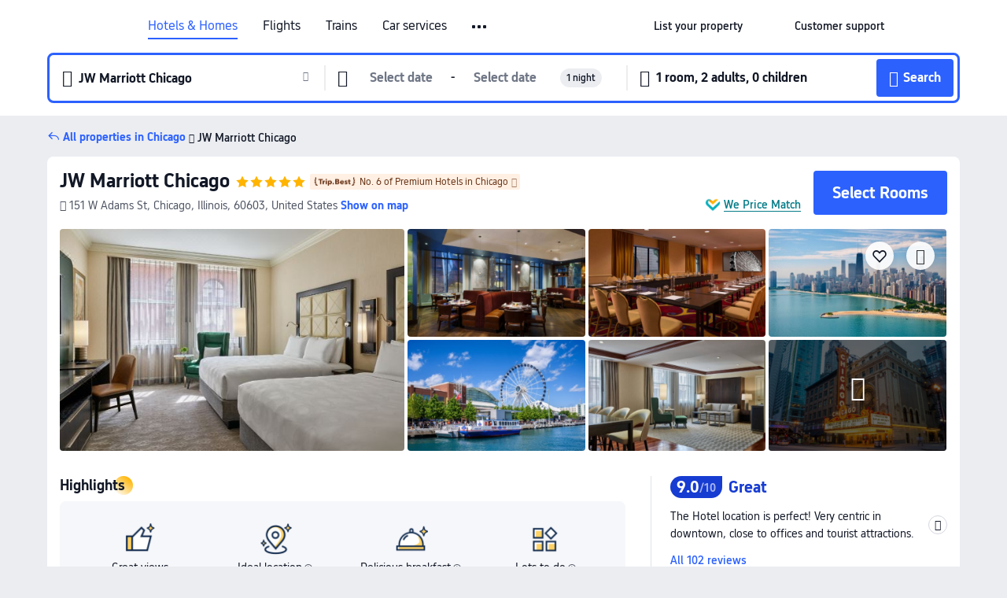

--- FILE ---
content_type: text/html; charset=utf-8
request_url: https://www.trip.com/hotels/chicago-hotel-detail-2192928/jw-marriott-chicago/
body_size: 63737
content:
<!DOCTYPE html><html lang="en-XX" data-cargo="locale:en-XX,language:en,currency:USD,contextType:online,site:EN,group:Trip"><head><meta charSet="utf-8"/><link rel="preconnect" href="https://ak-d.tripcdn.com/"/><link rel="preconnect" href="https://aw-d.tripcdn.com/"/><link rel="preload" href="https://ak-s-cw.tripcdn.com/modules/ibu/online-assets/TripGeom-Regular.ba9c64b894f5e19551d23b37a07ba0a4.woff2" as="font" crossorigin="" fetchpriority="high"/><link rel="preload" href="https://ak-s-cw.tripcdn.com/modules/ibu/online-assets/TripGeom-Medium.c01bb95e18e1b0d0137ff80b79b97a38.woff2" as="font" crossorigin="" fetchpriority="high"/><link rel="preload" href="https://ak-s-cw.tripcdn.com/modules/ibu/online-assets/TripGeom-Bold.9e9e0eb59209311df954413ff4957cbb.woff2" as="font" crossorigin="" fetchpriority="high"/><link rel="preload" href="https://ak-s-cw.tripcdn.com/NFES/trip-hotel-online/1769074492117/_next/serverStatic/font/iconfont.woff2" as="font" crossorigin="" fetchpriority="low"/><link rel="stylesheet" href="https://ak-s-cw.tripcdn.com/NFES/trip-hotel-online/1769074492117/_next/static/css/c0613953d67c03d0.css" crossorigin="anonymous" data-precedence="high"/><link rel="stylesheet" href="https://ak-s-cw.tripcdn.com/NFES/trip-hotel-online/1769074492117/_next/static/css/082c0e64ad1c9dfa.css" crossorigin="anonymous" data-precedence="high"/><link rel="stylesheet" href="https://ak-s-cw.tripcdn.com/NFES/trip-hotel-online/1769074492117/_next/static/css/b35f9c0397f5e7aa.css" crossorigin="anonymous" data-precedence="high"/><link rel="stylesheet" href="https://ak-s-cw.tripcdn.com/NFES/trip-hotel-online/1769074492117/_next/static/css/6a6ed5a9de936fab.css" crossorigin="anonymous" data-precedence="high"/><link rel="stylesheet" href="https://ak-s-cw.tripcdn.com/NFES/trip-hotel-online/1769074492117/_next/static/css/2a15b9cf23c4d936.css" crossorigin="anonymous" data-precedence="high"/><link rel="stylesheet" href="https://ak-s-cw.tripcdn.com/NFES/trip-hotel-online/1769074492117/_next/static/css/2545792b8732a947.css" crossorigin="anonymous" data-precedence="high"/><link rel="preload" as="style" href="https://ak-s-cw.tripcdn.com/modules/ibu/ibu-public-component-umd/style.b7b60106e8e8a07d9ee0e3ec624de507.css" crossorigin="anonymous"/><link rel="preload" as="style" href="https://ak-s-cw.tripcdn.com/modules/ibu/online-assets/font.ddfdb9c8916dd1ec37cbf52f9391aca5.css" crossorigin="anonymous"/><link rel="preload" href="https://pages.trip.com/Hotels/libs/sdt/sdt.min.0.0.9.js" as="script"/><link rel="preload" href="https://ak-s-cw.tripcdn.com/NFES/trip-hotel-online/1769074492117/_next/static/chunks/app/detail/page-ecbdcd5cf33051c6.js" as="script"/><link rel="preload" href="//ak-s.tripcdn.com/modules/hotel/hotel-spider-defence-new/sdt.1004-common.min.1589d4c8f1f0c32bbeb180195d34e6b4.js" as="script"/><meta name="viewport" content="width=device-width, initial-scale=1"/><link rel="preload" href="https://ak-d.tripcdn.com/images/1mc4d12000eaqkdviB285_R_960_660_R5_D.jpg" as="image" fetchpriority="high"/><title>JW Marriott Chicago, Chicago - 2026 Updated Prices, Deals &amp; Reviews | Trip.com</title><meta name="description" content="Want to book JW Marriott Chicago in Chicago for your stay? Trip.com Price Match Guarantee! Get exclusive Chicago hotel deals, compare latest prices, read JW Marriott Chicago reviews. Book on Trip.com for your perfect stay!"/><meta name="keywords" content="JW Marriott Chicago"/><meta property="og:type" content="website"/><meta property="og:title" content="JW Marriott Chicago, Chicago - 2026 Updated Prices, Deals &amp; Reviews | Trip.com"/><meta property="og:description" content="Want to book JW Marriott Chicago in Chicago for your stay? Trip.com Price Match Guarantee! Get exclusive Chicago hotel deals, compare latest prices, read JW Marriott Chicago reviews. Book on Trip.com for your perfect stay!"/><meta property="og:url" content="https://www.trip.com/hotels/chicago-hotel-detail-2192928/jw-marriott-chicago/"/><meta property="og:image" content="https://ak-d.tripcdn.com/images/1mc4d12000eaqkdviB285_R_960_660_R5_D.jpg"/><meta property="og:site_name" content="JW Marriott Chicago"/><link rel="alternate" href="https://www.trip.com/hotels/chicago-hotel-detail-2192928/jw-marriott-chicago/" hrefLang="x-default"/><link rel="alternate" href="https://uk.trip.com/hotels/chicago-hotel-detail-2192928/jw-marriott-chicago/" hrefLang="en-GB"/><link rel="alternate" href="https://hk.trip.com/hotels/chicago-hotel-detail-2192928/jw-marriott-chicago/" hrefLang="zh-Hant-HK"/><link rel="alternate" href="https://kr.trip.com/hotels/chicago-hotel-detail-2192928/jw-marriott-chicago/" hrefLang="ko"/><link rel="alternate" href="https://jp.trip.com/hotels/chicago-hotel-detail-2192928/jw-marriott-chicago/" hrefLang="ja"/><link rel="alternate" href="https://sg.trip.com/hotels/chicago-hotel-detail-2192928/jw-marriott-chicago/" hrefLang="en-SG"/><link rel="alternate" href="https://au.trip.com/hotels/chicago-hotel-detail-2192928/jw-marriott-chicago/" hrefLang="en-AU"/><link rel="alternate" href="https://de.trip.com/hotels/chicago-hotel-detail-2192928/jw-marriott-chicago/" hrefLang="de"/><link rel="alternate" href="https://fr.trip.com/hotels/chicago-hotel-detail-2192928/jw-marriott-chicago/" hrefLang="fr"/><link rel="alternate" href="https://es.trip.com/hotels/chicago-hotel-detail-2192928/jw-marriott-chicago/" hrefLang="es"/><link rel="alternate" href="https://it.trip.com/hotels/chicago-hotel-detail-2192928/jw-marriott-chicago/" hrefLang="it"/><link rel="alternate" href="https://ru.trip.com/hotels/chicago-hotel-detail-2192928/jw-marriott-chicago/" hrefLang="ru"/><link rel="alternate" href="https://th.trip.com/hotels/chicago-hotel-detail-2192928/jw-marriott-chicago/" hrefLang="th"/><link rel="alternate" href="https://id.trip.com/hotels/chicago-hotel-detail-2192928/jw-marriott-chicago/" hrefLang="id"/><link rel="alternate" href="https://my.trip.com/hotels/chicago-hotel-detail-2192928/jw-marriott-chicago/" hrefLang="ms"/><link rel="alternate" href="https://vn.trip.com/hotels/chicago-hotel-detail-2192928/jw-marriott-chicago/" hrefLang="vi"/><link rel="alternate" href="https://nl.trip.com/hotels/chicago-hotel-detail-2192928/jw-marriott-chicago/" hrefLang="nl"/><link rel="alternate" href="https://pl.trip.com/hotels/chicago-hotel-detail-2192928/jw-marriott-chicago/" hrefLang="pl"/><link rel="alternate" href="https://gr.trip.com/hotels/chicago-hotel-detail-2192928/jw-marriott-chicago/" hrefLang="el"/><link rel="alternate" href="https://tr.trip.com/hotels/chicago-hotel-detail-2192928/jw-marriott-chicago/" hrefLang="tr"/><link rel="alternate" href="https://br.trip.com/hotels/chicago-hotel-detail-2192928/jw-marriott-chicago/" hrefLang="pt-BR"/><link rel="alternate" href="https://tw.trip.com/hotels/chicago-hotel-detail-2192928/jw-marriott-chicago/" hrefLang="zh-Hant-TW"/><link rel="alternate" href="https://nz.trip.com/hotels/chicago-hotel-detail-2192928/jw-marriott-chicago/" hrefLang="en-NZ"/><link rel="alternate" href="https://ca.trip.com/hotels/chicago-hotel-detail-2192928/jw-marriott-chicago/" hrefLang="en-CA"/><link rel="alternate" href="https://us.trip.com/hotels/chicago-hotel-detail-2192928/jw-marriott-chicago/" hrefLang="en-US"/><link rel="alternate" href="https://pk.trip.com/hotels/chicago-hotel-detail-2192928/jw-marriott-chicago/" hrefLang="en-PK"/><link rel="alternate" href="https://in.trip.com/hotels/chicago-hotel-detail-2192928/jw-marriott-chicago/" hrefLang="en-IN"/><link rel="alternate" href="https://sa.trip.com/hotels/chicago-hotel-detail-2192928/jw-marriott-chicago/" hrefLang="ar-SA"/><link rel="alternate" href="https://ae.trip.com/hotels/chicago-hotel-detail-2192928/jw-marriott-chicago/" hrefLang="en-AE"/><link rel="alternate" href="https://at.trip.com/hotels/chicago-hotel-detail-2192928/jw-marriott-chicago/" hrefLang="de-AT"/><link rel="alternate" href="https://dk.trip.com/hotels/chicago-hotel-detail-2192928/jw-marriott-chicago/" hrefLang="da"/><link rel="alternate" href="https://fi.trip.com/hotels/chicago-hotel-detail-2192928/jw-marriott-chicago/" hrefLang="fi"/><link rel="alternate" href="https://mx.trip.com/hotels/chicago-hotel-detail-2192928/jw-marriott-chicago/" hrefLang="es-MX"/><link rel="alternate" href="https://ph.trip.com/hotels/chicago-hotel-detail-2192928/jw-marriott-chicago/" hrefLang="en-PH"/><link rel="alternate" href="https://pt.trip.com/hotels/chicago-hotel-detail-2192928/jw-marriott-chicago/" hrefLang="pt"/><link rel="alternate" href="https://se.trip.com/hotels/chicago-hotel-detail-2192928/jw-marriott-chicago/" hrefLang="sv"/><link rel="canonical" href="https://www.trip.com/hotels/chicago-hotel-detail-2192928/jw-marriott-chicago/"/><script type="text/javascript">window.UBT_BIZCONFIG={isLoadRMS:false}</script><link rel="stylesheet" href="https://ak-s-cw.tripcdn.com/modules/ibu/ibu-public-component-umd/style.b7b60106e8e8a07d9ee0e3ec624de507.css" crossorigin="anonymous"/><script src="https://ak-s-cw.tripcdn.com/modules/ibu/ibu-public-component-umd/production.min.e60ad7659c4307455a5d16ce5eb7707d.js" crossorigin="anonymous"></script><script src="https://ak-s-cw.tripcdn.com/modules/ibu/gtm-loader/gtm-loader.131ef8b57f3d288725f3c2c14517cd74.js"></script><link rel="stylesheet" href="https://ak-s-cw.tripcdn.com/modules/ibu/online-assets/font.ddfdb9c8916dd1ec37cbf52f9391aca5.css" crossorigin="anonymous"/><script type="application/ld+json">{"@type":"Hotel","name":"JW Marriott Chicago","address":{"postalCode":"60603","addressLocality":"151 W Adams St","streetAddress":"151 W Adams St, Chicago, Illinois, 60603, United States","addressRegion":"Chicago","addressCountry":"United States","@type":"PostalAddress"},"image":"https://ak-d.tripcdn.com/images/1mc4d12000eaqkdviB285_R_960_660_R5_D.jpg","@context":"http://schema.org","aggregateRating":{"bestRating":5,"@type":"AggregateRating","reviewCount":"102","ratingValue":"4.5"},"priceRange":"From US$207","url":"https://www.trip.com/hotels/chicago-hotel-detail-2192928/jw-marriott-chicago/"}</script><script type="application/ld+json">{"@context":"https://schema.org","@type":"BreadcrumbList","itemListElement":[{"@type":"ListItem","position":1,"name":"Trip.com","item":"https://www.trip.com"},{"@type":"ListItem","position":2,"name":"Hotels","item":"https://www.trip.com/hotels/"},{"@type":"ListItem","position":3,"name":"Hotels in United States","item":"https://www.trip.com/hotels/country/united-states.html"},{"@type":"ListItem","position":4,"name":"Hotels in Illinois","item":"https://www.trip.com/hotels/province/us-illinois.html"},{"@type":"ListItem","position":5,"name":"Hotels in Chicago","item":"https://www.trip.com/hotels/chicago-hotels-list-549/"},{"@type":"ListItem","position":6,"name":"JW Marriott Chicago","item":""}]}</script><script type="application/ld+json">{"@context":"https://schema.org","@type":"FAQPage","mainEntity":[{"@type":"Question","name":"What are the check-in and check-out times at JW Marriott Chicago?","acceptedAnswer":{"@type":"Answer","text":"Check-in time at JW Marriott Chicago starts at 16:00, and check-out time is by 12:00."}},{"@type":"Question","name":"Does JW Marriott Chicago have a pool?","acceptedAnswer":{"@type":"Answer","text":"Yes, JW Marriott Chicago has a swimming pool for guests."}},{"@type":"Question","name":"Are pets allowed at JW Marriott Chicago?","acceptedAnswer":{"@type":"Answer","text":"No, pets are not allowed at JW Marriott Chicago."}},{"@type":"Question","name":"Does JW Marriott Chicago serve breakfast?","acceptedAnswer":{"@type":"Answer","text":"Yes, JW Marriott Chicago serves breakfast for guests. Breakfast options include Continental style. "}},{"@type":"Question","name":"How much does it cost to stay at JW Marriott Chicago?","acceptedAnswer":{"@type":"Answer","text":"Room prices at JW Marriott Chicago vary by travel dates, hotel policy, and other factors. Enter your travel dates to see current prices."}},{"@type":"Question","name":"How to get to JW Marriott Chicago from the nearest airport?","acceptedAnswer":{"@type":"Answer","text":"The nearest airport is Midway International Airport, located about 20 mins from hotel by car (17.1 km) away."}},{"@type":"Question","name":"What’s the cancellation policy at JW Marriott Chicago?","acceptedAnswer":{"@type":"Answer","text":"The cancellation policy at JW Marriott Chicago depends on your room type and booking terms."}}]}</script><link rel="preload" href="https://ak-s-cw.tripcdn.com/ares/api/cc?f=locale%2Fv3%2F100043054%2Fen-XX.js%2C%2Flocale%2Fv3%2F6002%2Fen-XX.js%2C%2Flocale%2Fv3%2F6001%2Fen-XX.js%2C%2Flocale%2Fv3%2F330151%2Fen-XX.js%2C%2Flocale%2Fv3%2F330153%2Fen-XX.js%2C%2Flocale%2Fv3%2F100015471%2Fen-XX.js%2C%2Flocale%2Fv3%2F100009239%2Fen-XX.js%2C%2Flocale%2Fv3%2F37666%2Fen-XX.js%2C%2Flocale%2Fv3%2F100015469%2Fen-XX.js%2C%2Flocale%2Fv3%2F33000032%2Fen-XX.js%2C%2Flocale%2Fv3%2F33000006%2Fen-XX.js%2C%2Flocale%2Fv3%2F33000018%2Fen-XX.js%2C%2Flocale%2Fv3%2F33000015%2Fen-XX.js%2C%2Flocale%2Fv3%2F33000010%2Fen-XX.js%2C%2Flocale%2Fv3%2F6005%2Fen-XX.js%2C%2Flocale%2Fv3%2F37100%2Fen-XX.js%2C%2Flocale%2Fv3%2F37007%2Fen-XX.js&amp;etagc=3f5a522a76be77c077808673adba209b&amp;defaultNfesId=100043054" as="script" crossorigin="anonymous"/><script id="webcore_internal" type="application/json" crossorigin="anonymous">{"rootMessageId":"100043054-0a9a82d6-491602-106080"}</script><script src="https://ak-s-cw.tripcdn.com/NFES/trip-hotel-online/1769074492117/_next/static/chunks/polyfills-c67a75d1b6f99dc8.js" crossorigin="anonymous" nomodule=""></script></head><body dir="ltr" class="ibu-hotel-online-tripgeom" data-domain="ak"><div id="hp_container" class=""><div id="ibu_hotel_header"><div class="mc-hd mc-hd__en-xx mc-hd_line mc-hd_theme_white mc-hd-single_row" role="banner"><div class="mc-hd__inner"><div class="mc-hd__flex-con clear-float"><div class="mc-hd__logo-con mc-hd__logo-con-en-XX"><div class="mc-hd__trip-logo-placeholder"></div></div><div class="mc-hd__nav-single-row"><div class="mc-hd__nav-con 3010 mc-hd__nav-loading" id="ibuHeaderChannels"><ul class="mc-hd__nav"><li class="mc-hd__nav-item mc-hd__nav-item-hotels" data-fold="false"><a id="header_action_nav_hotels" class="mc-hd__nav-lnk is-active" title="Hotels &amp; Homes" aria-label="Hotels &amp; Homes" aria-hidden="false" href="/hotels/?locale=en-XX&amp;curr=USD">Hotels & Homes</a></li><li class="mc-hd__nav-item mc-hd__nav-item-flights" data-fold="false"><a id="header_action_nav_flights" class="mc-hd__nav-lnk" title="Flights" aria-label="Flights" aria-hidden="false" href="/flights/?locale=en-XX&amp;curr=USD">Flights</a></li><li class="mc-hd__nav-item mc-hd__nav-item-trains" data-fold="false"><a id="header_action_nav_trains" class="mc-hd__nav-lnk" title="Trains" aria-label="Trains" aria-hidden="false" href="/trains/?locale=en-XX&amp;curr=USD">Trains</a></li><li class="mc-hd__nav-item mc-hd__nav-item-wth-sub mc-hd__nav-item-cars" data-fold="false"><span id="header_action_nav_cars" class="mc-hd__nav-lnk" title="Car services" aria-label="Car services" aria-hidden="false" tabindex="0" role="link">Car services</span><ul class="mc-hd__nav-item-sub" role="group"><li tabindex="-1" role="menuitem"><a id="header_action_nav_carhire" href="/carhire/?channelid=14409&amp;locale=en-XX&amp;curr=USD" class="mc-hd__sub-nav-lnk" tabindex="-1" data-parent="cars" data-index="0" aria-label="Car Rentals" aria-hidden="false">Car Rentals</a></li><li tabindex="-1" role="menuitem"><a id="header_action_nav_airporttransfers" href="/airport-transfers/?locale=en-XX&amp;curr=USD" class="mc-hd__sub-nav-lnk" tabindex="-1" data-parent="cars" data-index="1" aria-label="Airport Transfers" aria-hidden="false">Airport Transfers</a></li></ul></li><li class="mc-hd__nav-item mc-hd__nav-item-wth-sub mc-hd__nav-item-ttd" data-fold="false"><a id="header_action_nav_ttd" class="mc-hd__nav-lnk" title="Attractions &amp; Tours" aria-label="Attractions &amp; Tours" aria-hidden="false" href="/things-to-do/ttd-home/?ctm_ref=vactang_page_23810&amp;locale=en-XX&amp;curr=USD">Attractions & Tours</a><ul class="mc-hd__nav-item-sub" role="group"><li tabindex="-1" role="menuitem"><a id="header_action_nav_tnt" href="/things-to-do/ttd-home/?ctm_ref=vactang_page_23810&amp;locale=en-XX&amp;curr=USD" class="mc-hd__sub-nav-lnk" tabindex="-1" data-parent="ttd" data-index="0" aria-label="Attractions &amp; Tours" aria-hidden="false">Attractions &amp; Tours</a></li><li tabindex="-1" role="menuitem"><a id="header_action_nav_esim" href="/sale/w/10229/esim.html?locale=en-XX&amp;curr=USD" class="mc-hd__sub-nav-lnk" tabindex="-1" data-parent="ttd" data-index="1" aria-label="eSIM &amp; SIM" aria-hidden="false">eSIM &amp; SIM</a></li></ul></li><li class="mc-hd__nav-item mc-hd__nav-item-packages" data-fold="false"><a id="header_action_nav_packages" class="mc-hd__nav-lnk" title="Flight + Hotel" aria-label="Flight + Hotel" aria-hidden="false" href="/packages/?sourceFrom=IBUBundle_home&amp;locale=en-XX&amp;curr=USD">Flight + Hotel</a></li><li class="mc-hd__nav-item mc-hd__nav-item-privatetours" data-fold="false"><a id="header_action_nav_privatetours" class="mc-hd__nav-lnk" title="Private Tours" aria-label="Private Tours" aria-hidden="false" href="/package-tours/private-tours?locale=en-XX&amp;curr=USD">Private Tours</a></li><li class="mc-hd__nav-item mc-hd__nav-item-grouptours" data-fold="false"><a id="header_action_nav_grouptours" class="mc-hd__nav-lnk" title="Group Tours" aria-label="Group Tours" aria-hidden="false" href="/package-tours/group-tours?locale=en-XX&amp;curr=USD">Group Tours</a></li><li class="mc-hd__nav-item mc-hd__nav-item-tripplanner" data-fold="false"><a id="header_action_nav_tripplanner" class="mc-hd__nav-lnk" title="Trip.Planner" aria-label="Trip.Planner" aria-hidden="false" href="/webapp/tripmap/tripplanner?source=t_online_homepage&amp;locale=en-XX&amp;curr=USD">Trip.Planner</a><div class="mc-hd__nav-item-new">New</div></li><li class="mc-hd__nav-item mc-hd__nav-item-wth-sub mc-hd__nav-item-travelinspiration" data-fold="false"><span id="header_action_nav_travelinspiration" class="mc-hd__nav-lnk" title="Travel Inspiration" aria-label="Travel Inspiration" aria-hidden="false" tabindex="0" role="link">Travel Inspiration</span><ul class="mc-hd__nav-item-sub" role="group"><li tabindex="-1" role="menuitem"><a id="header_action_nav_travelguide" href="/travel-guide/?locale=en-XX&amp;curr=USD" class="mc-hd__sub-nav-lnk" tabindex="-1" data-parent="travelinspiration" data-index="0" aria-label="Travel Guides" aria-hidden="false">Travel Guides</a></li><li tabindex="-1" role="menuitem"><a id="header_action_nav_tripbest" href="/toplist/tripbest/home?locale=en-XX&amp;curr=USD" class="mc-hd__sub-nav-lnk" tabindex="-1" data-parent="travelinspiration" data-index="1" aria-label="Trip.Best" aria-hidden="false">Trip.Best</a></li></ul></li><li class="mc-hd__nav-item mc-hd__nav-item-tripmap" data-fold="false"><a id="header_action_nav_tripmap" class="mc-hd__nav-lnk" title="Map" aria-label="Map" aria-hidden="false" href="/webapp/tripmap/travel?entranceId=Triponlinehomeside&amp;locale=en-XX&amp;curr=USD">Map</a></li><li class="mc-hd__nav-item mc-hd__nav-item-tripcoins" data-fold="false"><a id="header_action_nav_tripcoins" class="mc-hd__nav-lnk" title="Trip.com Rewards" aria-label="Trip.com Rewards" aria-hidden="false" href="/customer/loyalty/?locale=en-XX&amp;curr=USD">Trip.com Rewards</a></li><li class="mc-hd__nav-item mc-hd__nav-item-sales" data-fold="false"><a id="header_action_nav_sales" class="mc-hd__nav-lnk" title="Deals" aria-label="Deals" aria-hidden="false" href="/sale/deals/?locale=en-XX&amp;curr=USD">Deals</a></li></ul></div></div><div class="mc-hd__func-con" id="ibuHeaderMenu"><div class="mc-hd__func"><div class="mc-hd__option-app-placeholder">App</div><div class="mc-hd__option"><div class="mc-hd__entry" aria-label="List your property" tabindex="0" role="link"><span aria-hidden="true" title="List your property">List your property</span><i class="fi fi-Hotels"></i></div></div><div class="mc-hd__option mc-hd__option__selector"><div class="mc-hd__selector mc-lhd-menu-selector" tabindex="0" role="button" aria-haspopup="dialog" aria-label="Language/currency"><div class="mc-lhd-menu-selector-locale-con" style="padding:8px" aria-hidden="true"><div class="mc-lhd-menu-selector-locale en_xx"><i class="locale-icon flag-en-XX"></i></div></div></div></div><div class="mc-hd__option"><div class="mc-hd__help" tabindex="0" aria-label="Customer support" role="link"><span aria-hidden="true" title="Customer support">Customer support</span><i class="fi fi-ic_help"></i></div></div><div class="mc-hd__search-booking-placeholder">Find bookings</div><div class="mc-lhd-menu-account mc-lhd-account-nologin" style="display:none"></div></div></div></div></div></div><script>if (typeof Object.assign !== 'function') {window._assignObject = function(t, s) {for (var k in s) { t[k] = s[k] }; return t }; }else { window._assignObject = Object.assign } window.__CARGO_DATA__ = _assignObject(window.__CARGO_DATA__ || {}, {"channelmetauoe1":[{"channel":"home","source":"flights","value":"{\"displayName\":\"Home\",\"displayNameSharkKey\":\"ButtonText_Home\",\"path\":\"\"}"},{"channel":"hotels","source":"flights","value":"{\"displayName\":\"Hotels\",\"displayNameSharkKey\":\"ButtonText_Hotel\",\"path\":\"/hotels/\",\"icon\":\"fi-hotel_new\",\"groupId\":1}"},{"channel":"flights","source":"flights","value":"{\"displayName\":\"Flights\",\"displayNameSharkKey\":\"ButtonText_Flights\",\"path\":\"/flights/\",\"icon\":\"fi-flight\",\"groupId\":1}"},{"channel":"trains","source":"flights","value":"{\"displayName\":\"Trains\",\"displayNameSharkKey\":\"ButtonText_Trains\",\"path\":\"/trains/\",\"icon\":\"fi-train\",\"groupId\":1}"},{"channel":"ttd","source":"flights","value":"{\"displayName\":\"TNT\",\"displayNameSharkKey\":\"ButtonText_TTD\",\"path\":\"/things-to-do/ttd-home/?ctm_ref=vactang_page_23810\",\"icon\":\"fi-ic_tnt\",\"groupId\":1}"},{"channel":"travelguide","source":"flights","value":"{\"displayName\":\"Attractions\",\"displayNameSharkKey\":\"ButtonText_TravelGuide\",\"path\":\"/travel-guide/\",\"icon\":\"fi-destination\",\"parent\":\"travelinspiration\",\"groupId\":3}"},{"channel":"carhire","source":"flights","value":"{\"displayName\":\"Car Rentals\",\"displayNameSharkKey\":\"ButtonText_Carhire\",\"path\":\"/carhire/?channelid=14409\",\"parent\":\"cars\",\"icon\":\"fi-car\",\"groupId\":1}"},{"channel":"airporttransfers","source":"flights","value":"{\"displayName\":\"Airport Transfers\",\"displayNameSharkKey\":\"ButtonText_AirportTransfers\",\"path\":\"/airport-transfers/\",\"parent\":\"cars\",\"icon\":\"fi-airport-transfer\",\"groupId\":1}"},{"channel":"cars","source":"flights","value":"{\"displayName\":\"Cars\",\"displayNameSharkKey\":\"ButtonText_Cars\",\"path\":\"\",\"icon\":\"fi-ic_carrental\",\"groupId\":1}"},{"channel":"sales","source":"flights","value":"{\"displayName\":\"Deals\",\"displayNameSharkKey\":\"ButtonText_Deals\",\"path\":\"/sale/deals/\",\"icon\":\"fi-a-ic_deal21x\",\"groupId\":3}"},{"channel":"tripcoins","source":"flights","value":"{\"displayName\":\"Trip Rewards\",\"displayNameSharkKey\":\"ButtonText_TripRewards\",\"path\":\"/customer/loyalty/\",\"icon\":\"fi-a-TripCoins\",\"groupId\":4}"},{"channel":"giftcard","source":"flights","value":"{\"displayName\":\"GiftCard\",\"displayNameSharkKey\":\"ButtonText_GiftCard\",\"path\":\"/giftcard\",\"icon\":\"fi-ic_giftcard\",\"groupId\":2}"},{"channel":"cruises","source":"flights","value":"{\"displayName\":\"Cruises\",\"displayNameSharkKey\":\"ButtonText_Cruises\",\"path\":\"/cruises\",\"icon\":\"fi-ic_BU_cruises\",\"groupId\":2}"},{"channel":"others","source":"flights","value":"{\"path\":\"/sale/w/1744/singaporediscovers.html?locale=en_sg\",\"displayName\":\"SingapoRediscovers Vouchers\",\"displayNameSharkKey\":\"key_channel_sg_vouchers\"}"},{"channel":"packages","source":"flights","value":"{\"displayName\":\"Bundle\",\"displayNameSharkKey\":\"ButtonText_Bundle\",\"path\":\"/packages/?sourceFrom=IBUBundle_home\",\"icon\":\"fi-ic_bundle\",\"groupId\":1}"},{"channel":"customtrips","source":"flights","value":"{\"displayName\":\"Custom Trips\",\"displayNameSharkKey\":\"ButtonText_CustomTrip\",\"path\":\"/custom-trips/index\",\"icon\":\"fi-a-ic_BU_customtrips\",\"groupId\":2}"},{"channel":"insurance","source":"flights","value":"{\"displayName\":\"Insurance\",\"displayNameSharkKey\":\"ButtonText_Insurance\",\"path\":\"/insurance?bid=1&cid=2&pid=1\",\"icon\":\"fi-ic_insurance\",\"groupId\":2}"},{"channel":"tnt","source":"flights","value":"{\"displayName\":\"tnt\",\"displayNameSharkKey\":\"ButtonText_TTD\",\"path\":\"/things-to-do/ttd-home/?ctm_ref=vactang_page_23810\",\"parent\":\"ttd\",\"icon\":\"fi-ic_tnt\",\"groupId\":1}"},{"channel":"esim","source":"flights","value":"{\"displayName\":\"eSIM\",\"displayNameSharkKey\":\"ButtonText_eSim\",\"path\":\"/sale/w/10229/esim.html\",\"parent\":\"ttd\",\"groupId\":1}"},{"channel":"tripmap","source":"flights","value":"{\"displayName\":\"Map\",\"displayNameSharkKey\":\"ButtonText_Map\",\"path\":\"/webapp/tripmap/travel?entranceId=Triponlinehomeside\",\"icon\":\"fi-a-itinerarymap\",\"groupId\":3}"},{"channel":"travelinspiration","source":"flights","value":"{\"displayName\":\"TravelInspiration\",\"displayNameSharkKey\":\"ButtonText_TravelInspiration\",\"path\":\"\",\"icon\":\"fi-destination\",\"groupId\":3}"},{"channel":"tripbest","source":"flights","value":"{\"displayName\":\"TripBest\",\"displayNameSharkKey\":\"ButtonText_TripBest\",\"path\":\"/toplist/tripbest/home\",\"icon\":\"fi-destination\",\"parent\":\"travelinspiration\",\"groupId\":3}"},{"channel":"tripplanner","source":"flights","value":"{\"displayName\":\"TripPlanner\",\"displayNameSharkKey\":\"ButtonText_TripPlanner\",\"path\":\"/webapp/tripmap/tripplanner?source=t_online_homepage\",\"groupId\":3,\"iconUrl\":\"https://dimg04.tripcdn.com/images/05E1712000o6ljnud70A3.svg\",\"activeIconUrl\":\"https://dimg04.tripcdn.com/images/05E3c12000nm1joaw5B34.png\"}"},{"channel":"grouptours","source":"flights","value":"{\"displayName\":\"Group Tours\",\"displayNameSharkKey\":\"ButtonText_GroupTours\",\"path\":\"/package-tours/group-tours\",\"groupId\":2,\"iconUrl\":\"https://dimg04.tripcdn.com/images/05E6i12000nn4rqq27CB1.svg\",\"activeIconUrl\":\"https://dimg04.tripcdn.com/images/05E6i12000nn4rqq27CB1.svg\"}"},{"channel":"privatetours","source":"flights","value":"{\"displayName\":\"Private Tours\",\"displayNameSharkKey\":\"ButtonText_PrivateTours\",\"path\":\"/package-tours/private-tours\",\"groupId\":2,\"iconUrl\":\"https://dimg04.tripcdn.com/images/05E4612000nn4rnod1150.svg\",\"activeIconUrl\":\"https://dimg04.tripcdn.com/images/05E4612000nn4rnod1150.svg\"}"}],"locale":"en-XX","onlinechannelscenxxe1":[{"locale":"en-XX","channel":"hotels","value":"1"},{"locale":"en-XX","channel":"flights","value":"1"},{"locale":"en-XX","channel":"trains","value":"1"},{"locale":"en-XX","channel":"cars","value":"1"},{"locale":"en-XX","channel":"carhire","value":"1"},{"locale":"en-XX","channel":"airporttransfers","value":"1"},{"locale":"en-XX","channel":"ttd","value":"1"},{"locale":"en-XX","channel":"tnt","value":"1"},{"locale":"en-XX","channel":"esim","value":"1"},{"locale":"en-XX","channel":"packages","value":"1"},{"locale":"en-XX","channel":"privatetours","value":"1"},{"locale":"en-XX","channel":"grouptours","value":"1"},{"locale":"en-XX","channel":"tripplanner","value":"2"},{"locale":"en-XX","channel":"travelinspiration","value":"1"},{"locale":"en-XX","channel":"travelguide","value":"1"},{"locale":"en-XX","channel":"tripbest","value":"1"},{"locale":"en-XX","channel":"tripmap","value":"1"},{"locale":"en-XX","channel":"tripcoins","value":"1"},{"locale":"en-XX","channel":"sales","value":"1"}],"menumetacenxxe0":"{\"entry\":{\"url\":\"/list-your-property?channel=21\",\"displaySharkKey\":\"key_header_entry\"},\"help\":{\"mode\":\"entry\",\"url\":\"/pages/support\"},\"mybooking\":{\"url\":\"/order/all\",\"displaySharkKey\":\"V3_Profile_MyOrders\"}}","loginmenue0":"{\"menu\":[{\"show\":true,\"displayName\":\"My Bookings\",\"displayNameSharkKey\":\"V3_Profile_MyOrders\",\"include\":\"all\",\"link\":\"/order/all\",\"id\":\"booking\"},{\"show\":false,\"displayName\":\"Trip Coins\",\"displayNameSharkKey\":\"V3_Profile_Points\",\"include\":\"all\",\"showByLocale\":\"en-ca,da-dk,fi-fi,uk-ua,pt-pt,es-mx,sv-se,nl-nl,pl-pl,en-sg,ja-jp,ko-kr,en-hk,zh-hk,de-de,fr-fr,es-es,ru-ru,id-id,en-id,th-th,en-th,ms-my,en-my,en-au,en-xx,en-us,es-us,tr-tr,en-ie,de-at,de-ch,fr-ch,nl-be,en-be,fr-be,en-il,pt-br,el-gr,en-ae,en-sa,en-nz,en-gb,it-it,vi-vn,en-ph,en-in,en-pk,en-kw,en-qa,en-om,en-bh,en-kh,ru-az,ru-by,ru-kz,zh-sg,zh-my\",\"link\":\"/customer/points/\",\"id\":\"points\"},{\"show\":true,\"displayName\":\"Promo Codes\",\"displayNameSharkKey\":\"V3_Promo_Code\",\"include\":\"all\",\"link\":\"/customer/promo/\",\"id\":\"codes\"},{\"show\":true,\"displayName\":\"Profile\",\"displayNameSharkKey\":\"V3_Text_MembInfo\",\"include\":\"all\",\"link\":\"/membersinfo/profile/\",\"id\":\"profile\"},{\"show\":false,\"displayName\":\"Friend Referrals\",\"displayNameSharkKey\":\"V3_Text_Friend\",\"include\":\"all\",\"link\":\"/sale/w/1899/friends-referral-main.html?locale=en_xx\",\"id\":\"Friend\"},{\"show\":false,\"displayName\":\"Favorites\",\"displayNameSharkKey\":\"ButtonText_Hotel_Collection\",\"showByLocale\":\"en-ca,da-dk,fi-fi,uk-ua,pt-pt,es-mx,sv-se,nl-nl,pl-pl,en-sg,ja-jp,ko-kr,en-hk,zh-hk,zh-tw,de-de,fr-fr,es-es,ru-ru,id-id,en-id,th-th,en-th,ms-my,en-my,en-au,en-xx,en-us,es-us,tr-tr,en-ie,de-at,de-ch,fr-ch,nl-be,en-be,fr-be,en-il,pt-br,el-gr,en-ae,en-sa,en-nz,en-gb,it-it,vi-vn,en-ph,en-in,en-pk,en-kw,en-qa,en-om,en-bh,en-kh,ru-az,ru-by,ru-kz,zh-sg,zh-my\",\"include\":\"all\",\"link\":\"/favorite/\",\"id\":\"favorites\"},{\"show\":false,\"showByLocale\":\"en-xx,en-us,en-sg,en-au,en-my,en-gb,en-be,en-ch,en-ie,en-ca,en-sa,en-hk,en-ae,en-nz,en-il,zh-tw,zh-hk,ja-jp,ko-kr,th-th,vi-vn,en-th,en-id,en-ph,en-in,en-pk,en-kw,en-qa,en-om,en-bh,en-kh,ru-az,ru-by,ru-kz,zh-sg,zh-my\",\"displayName\":\"Moments\",\"displayNameSharkKey\":\"V3_Profile_Moments\",\"include\":\"all\",\"link\":\"/travel-guide/personal-home\",\"id\":\"Moments\"},{\"show\":false,\"displayName\":\"Flight Price Alerts\",\"displayNameSharkKey\":\"Key_Flight_Price_Alerts\",\"include\":\"all\",\"showByLocale\":\"en-ca,da-dk,fi-fi,uk-ua,pt-pt,es-mx,sv-se,nl-nl,pl-pl,en-sg,ja-jp,ko-kr,en-hk,zh-hk,de-de,fr-fr,es-es,ru-ru,id-id,en-id,th-th,en-th,ms-my,en-my,en-au,en-xx,en-us,es-us,tr-tr,en-ie,de-at,de-ch,fr-ch,nl-be,en-be,fr-be,en-il,pt-br,el-gr,en-ae,en-sa,en-nz,en-gb,it-it,vi-vn,en-ph,en-in,en-pk,en-kw,en-qa,en-om,en-bh,en-kh,ru-az,ru-by,ru-kz,zh-sg,zh-my\",\"link\":\"/flights/price-alert/\",\"id\":\"flghtAlert\"},{\"show\":false,\"displayName\":\"Rewards\",\"displayNameSharkKey\":\"Key_Entrance_Title\",\"include\":\"all\",\"showByLocale\":\"en-ca,da-dk,fi-fi,uk-ua,pt-pt,es-mx,sv-se,nl-nl,pl-pl,en-sg,ja-jp,ko-kr,en-hk,zh-hk,de-de,fr-fr,es-es,ru-ru,id-id,en-id,th-th,en-th,ms-my,en-my,en-au,en-xx,en-us,es-us,tr-tr,en-ie,de-at,de-ch,fr-ch,nl-be,en-be,fr-be,en-il,pt-br,el-gr,en-ae,en-sa,en-nz,en-gb,it-it,vi-vn,en-ph,en-in,en-pk,en-kw,en-qa,en-om,en-bh,en-kh,ru-az,ru-by,ru-kz,zh-sg,zh-my\",\"link\":\"/customer/tierpoints/\",\"id\":\"rewards\"}]}"})</script></div><div class="content"><div class="page_detailPage__zRS1L"><div class="detailSearchBox_detailSearchBox-container__GKmx0" role="region" aria-label="Search properties"><div class="detailSearchBox_searchBox-wrap__WvYqJ"><div dir="ltr" class="searchBoxContainer__z5SAp responsive__iDq6D"><div class="searchBox__gPrFy" style="border:3px solid var(--smtcColorBorderBrandBold)"><div class="destination__MneKx responsive__vrNTP" aria-label=""><div class="descriptionBorderBox__Fn4fW"><div class="destination-inputBox__lJLLb"><i aria-hidden="true" class="hotel_desktop_trip- ic ic-locationline ic_locationline destination-icon__WAVAD"></i><div class="destination-inputBoxIputContainer__NRWlF"><input id="destinationInput" class="destination-inputBox_input__FyxR4" type="text" autoComplete="off" placeholder="Where to?" tabindex="0" value="JW Marriott Chicago"/><div class="destination-inputBox_inputFake__mQ3Gz">JW Marriott Chicago</div></div><div class="destination-inputBoxClearIconContainer__Glo7x" tabindex="0" role="button" aria-label=""><i aria-hidden="true" class="hotel_desktop_trip- ic ic-clear ic_clear destination-inputBoxClearIcon__olXZu"></i></div><div class="divider__J9E6E"></div></div></div></div><div class="responsive__Djfnm calendar__U5W5V calendarRelavtive__pWLcx" tabindex="0" aria-label=""><div class="calendarBox__IY9SI"><i aria-hidden="true" class="hotel_desktop_trip- ic ic-calendar ic_calendar calendar-icon___FMn8"></i><div class="calendar-time__NWqIM"><input id="checkInInput" type="text" readonly="" placeholder="Select date" class="calendar-checkInInput__WKk2h" tabindex="-1" value=""/><div class="calendar-inputBox_inputFake__M3Udk">Select date</div></div><div class="calendar-nights___Bn9y">-</div><div class="calendar-time__NWqIM"><input id="checkOutInput" type="text" readonly="" placeholder="Select date" class="calendar-checkOutInput__aurPl" tabindex="-1" value=""/><div class="calendar-inputBox_inputFake__M3Udk">Select date</div></div><div class="nights__i8cwz"><span>1 night</span></div><div class="divider__XkfFN"></div></div><div tabindex="-1" data-stop-blur="stop-calendar-blur" class="calendarComponent__e4tJH"></div></div><div class="guest__MEM77 responsive__VcS0g" tabindex="0" role="button" aria-expanded="false" aria-label=""><div class="guestBox__lMID_"><i aria-hidden="true" class="hotel_desktop_trip- ic ic-user ic_user guestBox-person__vuOLI"></i><div class="guestBox-content__Pc63P">1 room, 2 adults, 0 children</div></div></div><div class="searchButton-container__HE5VV"><div class="searchButtonContainer__fIR6v responsive__C52t0" role="button" aria-label="Search"><button class="tripui-online-btn tripui-online-btn-large tripui-online-btn-solid-primary  tripui-online-btn-block  " type="button" style="padding:0 16px;font-size:16px;height:48px" dir="ltr"><div class="tripui-online-btn-content"><span class="tripui-online-btn-icon" style="transform:none"><i aria-hidden="true" class="hotel_desktop_trip- ic ic-search ic_search searchButton-icon__OOYav"></i></span><span class="tripui-online-btn-content-children ">Search</span></div></button></div></div></div></div></div></div><div class="crumb_hotelCrumb__8aaZb"><span class="crumb_hotelCrumb-box__zv3Ma" tabindex="0" aria-label="All properties in Chicago" role="button"><i aria-hidden="true" class="smarticon u-icon u-icon-ic_new_back u-icon_ic_new_back crumb_hotelCrumb-icon__JsUUj"></i><span class="crumb_hotelCrumb-title__siLyG" aria-hidden="true">All properties in Chicago</span></span><div class="crumb_hotelCrumb-seo-title-box__DrnL3"><span class="crumb_hotelCrumb-seo-title__AzUmW" tabindex="0"><i aria-hidden="true" class="hotel_desktop_trip- ic ic-forward ic_forward crumb_hotelCrumb-switchIcon_right__Gw8rE"></i>JW Marriott Chicago</span><div class="crumb_hotelCrumb-seo-freshModal__JJFWD "><div><div class="FreshnessModal_freshness-section-triangle__3CiSj"></div><div class="FreshnessModal_freshness-section__Hutqy"><div class="FreshnessModal_freshness-section-content__TuSwZ"><h2 class="FreshnessModal_freshness-primary-title__gGYT3">Discover JW Marriott Chicago, an 5-star stay in Chicago. With a score of 9/10 based on 104 reviews, it offers an outstanding blend of quality and value, with prices starting from US$186.</h2><div class="FreshnessModal_freshness-subsection__Z76Tl"><h3 class="FreshnessModal_freshness-secondary-title__jYER3">Check-In &amp; Check-Out</h3><div class="FreshnessModal_freshness-contents__gVtQh"><p class="FreshnessModal_freshness-content-item__JudST">From 16:00 until 12:00</p></div></div><div class="FreshnessModal_freshness-subsection__Z76Tl"><h3 class="FreshnessModal_freshness-secondary-title__jYER3">Nearby Attractions</h3><div class="FreshnessModal_freshness-contents__gVtQh"><p class="FreshnessModal_freshness-content-item__JudST">Color Factory Chicago: 0.26 km away</p><p class="FreshnessModal_freshness-content-item__JudST">Chicago Board of Trade Building: 0.23 km away</p><p class="FreshnessModal_freshness-content-item__JudST">Willis Tower: 0.26 km away</p></div></div><div class="FreshnessModal_freshness-subsection__Z76Tl"><h3 class="FreshnessModal_freshness-secondary-title__jYER3">Amenity Highlights</h3><div class="FreshnessModal_freshness-contents__gVtQh"><p class="FreshnessModal_freshness-content-item__JudST">Leisure: Fishing, Hair and beauty salon, Hiking</p><p class="FreshnessModal_freshness-content-item__JudST">Pets policy: Pets are not allowed.</p><p class="FreshnessModal_freshness-content-item__JudST">Breakfast style: Continental</p><p class="FreshnessModal_freshness-content-item__JudST">Food &amp; Drink: Room service, Snack bar, Cafe, Restaurant, Bar, Halal meals provided</p></div></div><div class="FreshnessModal_freshness-footer__WFCoj">The above hotel prices are based on Trip.com for January 31-February 6.</div></div></div></div></div></div></div><div class="page_detailMain__9AGj9 "><div class="hotelHeaderInfo_headInfo__s6DnB" id="trip_main_content"><div class="headInit_headInit__Z6g5X"><div class="headInit_headInit_left__AfFyu"><div class="headInit_headInit-title__m3aAX"><h1 class="headInit_headInit-title_nameA__EE_LB" data-exposure="{&quot;ubtKey&quot;:&quot;hotel_trip_detail_module_load&quot;,&quot;data&quot;:{&quot;masterhotelid&quot;:2192928,&quot;page&quot;:&quot;10320668147&quot;,&quot;locale&quot;:&quot;en-XX&quot;,&quot;module&quot;:&quot;hotel_name&quot;}}" data-send="devTrace" tabindex="0" aria-label="JW Marriott Chicago">JW Marriott Chicago</h1><span class="headInit_headInit-tagBox___eg6I"><div class="hotelTag_hotelTag_box__zvaUt"></div><span class="hotelLevel_hotelLevel__mhh3v" aria-label="5 out of 5 stars" role="img"><i aria-hidden="true" class="smarticon u-icon u-icon-ic_new_star u-icon_ic_new_star hotelLevel_hotelLevel_icon__IjXS0"></i><i aria-hidden="true" class="smarticon u-icon u-icon-ic_new_star u-icon_ic_new_star hotelLevel_hotelLevel_icon__IjXS0"></i><i aria-hidden="true" class="smarticon u-icon u-icon-ic_new_star u-icon_ic_new_star hotelLevel_hotelLevel_icon__IjXS0"></i><i aria-hidden="true" class="smarticon u-icon u-icon-ic_new_star u-icon_ic_new_star hotelLevel_hotelLevel_icon__IjXS0"></i><i aria-hidden="true" class="smarticon u-icon u-icon-ic_new_star u-icon_ic_new_star hotelLevel_hotelLevel_icon__IjXS0"></i></span><div class="hotelTag_hotelTag_box__zvaUt"></div><div class="headInit_headInit-hotelAwardInfo__AaVh0" data-exposure="{&quot;ubtKey&quot;:&quot;htl_t_online_dtl_htldtl_awardlist_exposure&quot;,&quot;data&quot;:{&quot;hotelrank&quot;:6,&quot;labelid&quot;:&quot;10001049&quot;,&quot;rankingid&quot;:&quot;100200214878&quot;,&quot;masterhotelid&quot;:2192928,&quot;locale&quot;:&quot;en-XX&quot;,&quot;page&quot;:&quot;10320668147&quot;,&quot;isNewDetail&quot;:&quot;T&quot;}}" tabindex="0"><div class="headInit_headInit-hotelAwardInfo_box__f3V9U"><div class="headInit_headInit-hotelAwardInfo_logo__BoPDb"></div><div class="headInit_headInit-hotelAwardInfo_text__otI_1">No. 6 of Premium Hotels in Chicago</div><i aria-hidden="true" class="hotel_desktop_trip- ic ic-forward ic_forward headInit_headInit-hotelAwardInfo_icon__H9iMg"></i></div></div></span></div><div><div class="headInit_headInit-address_position__OZU_R" data-exposure="{&quot;ubtKey&quot;:&quot;hotel_trip_detail_module_load&quot;,&quot;data&quot;:{&quot;masterhotelid&quot;:2192928,&quot;page&quot;:&quot;10320668147&quot;,&quot;locale&quot;:&quot;en-XX&quot;,&quot;module&quot;:&quot;hotel_address&quot;}}" data-send="devTrace"><span class="headInit_headInit-address_text__D_Atv" tabindex="0" aria-label="151 W Adams St, Chicago, Illinois, 60603, United States" role="button"><i aria-hidden="true" class="hotel_desktop_trip- ic ic-locationline ic_locationline headInit_headInit-address_icon__3pBcD"></i><span aria-hidden="true">151 W Adams St, Chicago, Illinois, 60603, United States</span></span><div class="headInit_headInit-address_showmoregroup__Hgtra"><div tabindex="0"><div class="style_textLinkButton__XwrMR headInit_headInit-address_showmoreA__3ygOE"><span>Show on map</span></div></div></div></div></div></div><div class="headInit_headInit_right__XCEKz"><div class="headInit_headInit-leftSide__2bud1 headInit_headInit-leftSideTrip__HUM48"><div></div><div><div class="m-BRGEntry  " data-exposure="{&quot;ubtKey&quot;:&quot;htl_ol_comp_olWpm_wePriceMatch_exposure&quot;,&quot;data&quot;:{&quot;source_page&quot;:&quot;detail&quot;}}"><div class="m-BRGEntry-icon " aria-hidden="true"></div><span class="m-BRGEntry-text" tabindex="0" role="button">We Price Match</span></div></div></div><button class="tripui-online-btn tripui-online-btn-large tripui-online-btn-solid-primary    " type="button" style="padding:0 24px;height:56px;font-size:20px" dir="ltr"><div class="tripui-online-btn-content"><span class="tripui-online-btn-content-children ">Select Rooms</span></div></button></div></div><div class="headAlbum_headAlbum__WXxRg" aria-hidden="true"><div class="headAlbum_headAlbum-container__C9mUv" data-exposure="{&quot;ubtKey&quot;:&quot;htl_ol_dtl_htlinfo_vdpic_exposure&quot;,&quot;data&quot;:{&quot;channeltype&quot;:&quot;online&quot;,&quot;has_video&quot;:&quot;F&quot;,&quot;masterhotelid&quot;:&quot;2192928&quot;,&quot;pictureNum&quot;:10,&quot;source_url&quot;:&quot;https://ak-d.tripcdn.com/images/1mc4d12000eaqkdviB285_R_960_660_R5_D.jpg&quot;,&quot;page&quot;:&quot;10320668147&quot;,&quot;locale&quot;:&quot;en-XX&quot;}}"><div class="headAlbum_headAlbum-bigpic__CJHFG"><div class="headAlbum_headAlbum_position__bQWOy"><div tabindex="0" class="headAlbum_headAlbum-smallpics_box__kaOO6" role="img" aria-label="Photo gallery for JW Marriott Chicago"><img class="headAlbum_headAlbum_img__vfjQm" src="https://ak-d.tripcdn.com/images/1mc4d12000eaqkdviB285_R_960_660_R5_D.jpg" alt="hotel overview picture" fetchpriority="high" aria-hidden="true"/></div></div><div class="headAlbum_inspiration__Jt_t0"><div class="headAlbum_inspiration-text__5tw4B"><i aria-hidden="true" class="hotel_desktop_trip- ic ic-wakeUp ic_wakeUp headAlbum_clock__xFx9w"></i>Last booked 13 hrs ago</div></div></div><div class="headAlbum_headAlbum-smallpics__hpPrY"><div class="headAlbum_headAlbum-smallpics_item__oqBM3" tabindex="0" role="img" aria-label="Photo gallery for JW Marriott Chicago"><div class="headAlbum_headAlbum-smallpics_box__kaOO6" aria-hidden="true"><img class="headAlbum_headAlbum_img__vfjQm" src="https://ak-d.tripcdn.com/images/02219120009bunov9F479_R_339_206_R5_D.jpg" alt=""/></div></div><div class="headAlbum_headAlbum-smallpics_item__oqBM3" tabindex="0" role="img" aria-label="Photo gallery for JW Marriott Chicago"><div class="headAlbum_headAlbum-smallpics_box__kaOO6" aria-hidden="true"><img class="headAlbum_headAlbum_img__vfjQm" src="https://ak-d.tripcdn.com/images/22080l000000cv2wj3DE6_R_339_206_R5_D.jpg" alt=""/></div></div><div class="headAlbum_headAlbum-smallpics_item__oqBM3" tabindex="0" role="img" aria-label="Photo gallery for JW Marriott Chicago"><div class="headAlbum_headAlbum-smallpics_box__kaOO6" aria-hidden="true"><img class="headAlbum_headAlbum_img__vfjQm" src="https://ak-d.tripcdn.com/images/0221x1200090i64c074AF_R_339_206_R5_D.jpg" alt=""/></div></div><div class="headAlbum_headAlbum-smallpics_item__oqBM3" tabindex="0" role="img" aria-label="Photo gallery for JW Marriott Chicago"><div class="headAlbum_headAlbum-smallpics_box__kaOO6" aria-hidden="true"><img class="headAlbum_headAlbum_img__vfjQm" src="https://ak-d.tripcdn.com/images/022051200090i61nx79E0_R_339_206_R5_D.jpg" alt=""/></div></div><div class="headAlbum_headAlbum-smallpics_item__oqBM3" tabindex="0" role="img" aria-label="Photo gallery for JW Marriott Chicago"><div class="headAlbum_headAlbum-smallpics_box__kaOO6" aria-hidden="true"><img class="headAlbum_headAlbum_img__vfjQm" src="https://ak-d.tripcdn.com/images/0220812000asb5zhi162B_R_339_206_R5_D.jpg" alt=""/></div></div><div class="headAlbum_headAlbum-smallpics_item__oqBM3" tabindex="0" role="img" aria-label="Photo gallery for JW Marriott Chicago"><div class="headAlbum_headAlbum-smallpics_box__kaOO6" aria-hidden="true"><img class="headAlbum_headAlbum_img__vfjQm" src="https://ak-d.tripcdn.com/images/1ik2g12000krokncb8A74_R_339_206_R5_D.jpg" alt=""/></div><div tabindex="0" class="headAlbum_headAlbum-showmore__8G87f"><i aria-hidden="true" class="hotel_desktop_trip- ic ic-image ic_image headAlbum_allImg__7NxMb"></i><div style="min-height:18px"></div></div></div><div id="collectHotelB" class="collectHotelB_collectHotel__VFQ_2 collectHotelB_collectHotel_onlineShareVersionB__a2ee7"><i aria-hidden="true" class="smarticon u-icon u-icon-outlined u-icon_outlined collectHotelB_collectHotel_unselected__oJJ63"></i></div><div class="shareBox_onlineShareWrapper__dloph"><div class="online-share-wrapper v1_0_3"><div class="online-share-trigger-wrapper"><div class="shareBox_shareBox__tN4N_"><i aria-hidden="true" class="hotel_desktop_trip- ic ic-share ic_share shareBox_shareIcon__qtJHt"></i></div></div></div></div></div></div></div></div><div class="page_headInfo_bottom__kARj_"><div class="headBottom_headerBottom___8GSb"><div class="headBottom_headerBottom_left__GxeQe" id="headBottom_headerBottom_left"><div class="headHighLight_highlight__VSP_p"><div><div class="headHighLight_highlight-title_text_container__zhvdL"><img class="headHighLight_highlight-title_text_icon__SwR6q" src="https://dimg04.tripcdn.com/images/1re6b12000fmjp4w8EE85.png" aria-hidden="true"/><span class="headHighLight_highlight-title_textA__DatrV">Highlights</span></div></div><div class="headHighLight_highlight-content__HfPiA"><div class="headHighLight_highlight-content_item__tBAwR" tabindex="0"><img class="headHighLight_highlight-content_icon___d6ex" src="https://dimg04.tripcdn.com/images/1re3j12000g27h5yd2F4D.png" aria-hidden="true"/><span class="headHighLight_highlight-content_txt__7V2rs">Great views</span></div><div class="headHighLight_highlight-content_item__tBAwR" tabindex="0"><img class="headHighLight_highlight-content_icon___d6ex" src="https://dimg04.tripcdn.com/images/1re0v12000g27haelA799.png" aria-hidden="true"/><span class="headHighLight_highlight-content_txt__7V2rs">Ideal location<i aria-hidden="true" class="smarticon u-icon u-icon-ic_new_info_line u-icon_ic_new_info_line headHighLight_highlight-content_txt_tip_icon__2RRaF"></i></span></div><div class="headHighLight_highlight-content_item__tBAwR" tabindex="0"><img class="headHighLight_highlight-content_icon___d6ex" src="https://dimg04.tripcdn.com/images/1re4c12000g27h34z6EF4.png" aria-hidden="true"/><span class="headHighLight_highlight-content_txt__7V2rs">Delicious breakfast<i aria-hidden="true" class="smarticon u-icon u-icon-ic_new_info_line u-icon_ic_new_info_line headHighLight_highlight-content_txt_tip_icon__2RRaF"></i></span></div><div class="headHighLight_highlight-content_item__tBAwR" tabindex="0"><img class="headHighLight_highlight-content_icon___d6ex" src="https://dimg04.tripcdn.com/images/1re3c12000g27he61336B.png" aria-hidden="true"/><span class="headHighLight_highlight-content_txt__7V2rs">Lots to do<i aria-hidden="true" class="smarticon u-icon u-icon-ic_new_info_line u-icon_ic_new_info_line headHighLight_highlight-content_txt_tip_icon__2RRaF"></i></span></div></div></div><div class="headFacilityNew_headFacility__v5__A" data-exposure="{&quot;ubtKey&quot;:&quot;htl_t_online_dtl_fs_facliity_exposure&quot;,&quot;data&quot;:{&quot;locale&quot;:&quot;en-XX&quot;,&quot;page&quot;:&quot;10320668147&quot;,&quot;masterhotelid&quot;:2192928,&quot;fac_num&quot;:8,&quot;freefac_num&quot;:0,&quot;sceneid&quot;:&quot;[2]&quot;,&quot;sp_tracelogid&quot;:&quot;100043054-0a9a82d6-491602-106080&quot;}}"><div class="headFacilityNew_headFacility-container__cirz2"><div class="headFacilityNew_headFacility-container_top__XGd20"><div class="headFacilityNew_headFacility-titleA__Am0XA">Amenities</div></div><div class="headFacilityNew_headFacility-list__TKhjv"><div class="headFacilityNew_headFacility-list_item__0V_zM" id="fac_0" aria-label="Golf course" role="text"><i aria-hidden="true" class="hotel_desktop_trip- ic ic-golf ic_golf headFacilityNew_headFacility-list_icon__z3srE"></i><span aria-hidden="true"><span class="headFacilityNew_headFacility-list_desc__SqAR2">Golf course</span></span></div><div class="headFacilityNew_headFacility-list_item__0V_zM" id="fac_1" aria-label="Indoor swimming pool" role="text"><i aria-hidden="true" class="hotel_desktop_trip- ic ic-swimming ic_swimming headFacilityNew_headFacility-list_icon__z3srE"></i><span aria-hidden="true"><span class="headFacilityNew_headFacility-list_desc__SqAR2">Indoor swimming pool</span></span></div><div class="headFacilityNew_headFacility-list_item__0V_zM" id="fac_2" aria-label="Skiing" role="text"><i aria-hidden="true" class="hotel_desktop_trip- ic ic-skiing ic_skiing headFacilityNew_headFacility-list_icon__z3srE"></i><span aria-hidden="true"><span class="headFacilityNew_headFacility-list_desc__SqAR2">Skiing</span></span></div><div class="headFacilityNew_headFacility-list_item__0V_zM" id="fac_3" aria-label="Hiking" role="text"><i aria-hidden="true" class="hotel_desktop_trip- ic ic-onfoot ic_onfoot headFacilityNew_headFacility-list_icon__z3srE"></i><span aria-hidden="true"><span class="headFacilityNew_headFacility-list_desc__SqAR2">Hiking</span></span></div><div class="headFacilityNew_headFacility-list_item__0V_zM" id="fac_4" aria-label="Sauna" role="text"><i aria-hidden="true" class="hotel_desktop_trip- ic ic-sauna ic_sauna headFacilityNew_headFacility-list_icon__z3srE"></i><span aria-hidden="true"><span class="headFacilityNew_headFacility-list_desc__SqAR2">Sauna</span></span></div><div class="headFacilityNew_headFacility-list_item__0V_zM" id="fac_5" aria-label="Spa" role="text"><i aria-hidden="true" class="hotel_desktop_trip- ic ic-spa ic_spa headFacilityNew_headFacility-list_icon__z3srE"></i><span aria-hidden="true"><span class="headFacilityNew_headFacility-list_desc__SqAR2">Spa</span></span></div><div class="headFacilityNew_headFacility-list_item__0V_zM" id="fac_6" aria-label="Massage room" role="text"><i aria-hidden="true" class="hotel_desktop_trip- ic ic-massage ic_massage headFacilityNew_headFacility-list_icon__z3srE"></i><span aria-hidden="true"><span class="headFacilityNew_headFacility-list_desc__SqAR2">Massage room</span></span></div><div class="headFacilityNew_headFacility-list_item__0V_zM" id="fac_7" aria-label="Gym" role="text"><i aria-hidden="true" class="hotel_desktop_trip- ic ic-gym ic_gym headFacilityNew_headFacility-list_icon__z3srE"></i><span aria-hidden="true"><span class="headFacilityNew_headFacility-list_desc__SqAR2">Gym</span></span></div></div><div class="style_textLinkButton__XwrMR headFacilityNew_headFacility-showmoreA___dZbn" tabindex="0">All amenities</div></div></div><div data-exposure="{&quot;ubtKey&quot;:&quot;hotel_trip_detail_module_load&quot;,&quot;data&quot;:{&quot;masterhotelid&quot;:2192928,&quot;page&quot;:&quot;10320668147&quot;,&quot;locale&quot;:&quot;en-XX&quot;,&quot;module&quot;:&quot;hotel_description&quot;,&quot;position&quot;:1}}" data-send="devTrace" aria-label="Escape from the everyday at JW Marriott Chicago, a landmark luxury hotel in downtown Chicago, brimming with history. Book one of our current hotel deals and take advantage of our central location on Chicago&#x27;s famous Loop. Find us near Union Station, West Loop restaurants, the Art Institute of Chicago, Millennium Park, Navy Pier, Magnificent Mile, Shedd Aquarium, the Field Museum, and Soldier Field. After a full day exploring the treasures of Chicago, treat yourself to luxury hotel amenities like an on-site spa, indoor swimming pool, modern fitness center, and large soaking tubs in each room. Sample the authentic cuisine and specialty cocktails at our Chicago West Loop hotel restaurant and lounge. If you&#x27;re hosting a wedding or corporate event in Chicago, reserve one of our elegant event venues, such as the opulent Burnham Ballroom. Then retreat to a spectacular hotel room or suite inspired by Pullman’s iconic luxury railcars. Whatever brings you to Chicago, IL, let us welcome you to JW Marriott Chicago." role="text"><div class="hotelDescription_hotelDescription-titleA__dOwX2">Property Description</div><div class="hotelDescription_hotelDescription-address__2tlm2" aria-hidden="true"><span class="hotelDescription_hotelDescription-address_detail_highLight__mbLc0 hotelDescription_hotelDescription-address_detail_line1__4EL_K">Escape from the everyday at JW Marriott Chicago, a landmark luxury hotel in downtown Chicago, brimming with history. Book one of our current hotel deals and take advantage of our central location on Chicago&#x27;s famous Loop. Find us near Union Station, West Loop restaurants, the Art Institute of Chicago, Millennium Park, Navy Pier, Magnificent Mile, Shedd Aquarium, the Field Museum, and Soldier Field. After a full day exploring the treasures of Chicago, treat yourself to luxury hotel amenities like an on-site spa, indoor swimming pool, modern fitness center, and large soaking tubs in each room. Sample the authentic cuisine and specialty cocktails at our Chicago West Loop hotel restaurant and lounge. If you&#x27;re hosting a wedding or corporate event in Chicago, reserve one of our elegant event venues, such as the opulent Burnham Ballroom. Then retreat to a spectacular hotel room or suite inspired by Pullman’s iconic luxury railcars. Whatever brings you to Chicago, IL, let us welcome you to JW Marriott Chicago.</span></div><div class="style_textLinkButton__XwrMR hotelDescription_hotelDescription-address_showmoreA__Yt1A4" tabindex="0">Show more</div></div></div><div class="headBottom_headerBottom_right__iOoID"><div class="headReviewNew_reviewNew___bp_z" data-exposure="{&quot;ubtKey&quot;:&quot;htl_t_online_dtl_midban_cmt_exposure&quot;,&quot;data&quot;:{&quot;page&quot;:&quot;10320668147&quot;,&quot;locale&quot;:&quot;en-XX&quot;,&quot;masterhotelid&quot;:2192928}}"><div><div class="reviewTop_reviewTop-container__RwoZu"><div tabindex="0" class="reviewTop_reviewTop-container_has_score__hSsxL"><div class="reviewTop_reviewTop-score-container__SoL7s" aria-label="9.0 out of 10" role="text"><em class="reviewTop_reviewTop-score__FpKsA" aria-hidden="true">9.0</em><em class="reviewTop_reviewTop-scoreMax__CfPSG" aria-hidden="true">/<!-- -->10</em></div></div><span class="reviewTop_reviewTop-container_desc__hlPSz" aria-label="Rated Great" role="text"><span aria-hidden="true">Great</span></span></div></div><div><div class="reviewSwitch_reviewSwitch-content__6c7dF"><span class="reviewSwitch_reviewSwitch-contentText__TX5NM">The Hotel location is perfect! Very centric in downtown, close to offices and tourist attractions.</span><div class="reviewSwitch_reviewSwitch-switchIconWrapper_right__R9zeR" tabindex="0" aria-label="Next" role="button"><i aria-hidden="true" class="hotel_desktop_trip- ic ic-forward ic_forward reviewSwitch_reviewSwitch-switchIcon_right__pAc_y"></i></div></div></div><div tabindex="0" aria-label="All 102 reviews" role="button"><div class="style_textLinkButton__XwrMR headReviewNew_reviewSwitch-review_numA__Qv6sO" aria-hidden="true">All 102 reviews</div></div></div><div class="headBottom_headerBottom_right_split__o7xeq"></div><div class="headTrafficNew_headTraffic__fykSq"><div class="headTrafficNew_headTraffic-title__5jh1C"><div class="headTrafficNew_headTraffic-title_box__9guE7"><div tabindex="0" class="headTrafficNew_headTraffic-title_icon__Vr6JJ" role="button" aria-label="View on map"></div><div class="headTrafficNew_headTraffic-title_descA__EohBt">Surroundings</div></div></div><div class="trafficDetail_headTraffic-content_highlight__oODoD" data-exposure="{&quot;ubtKey&quot;:&quot;htl_ol_dtl_surroundings_exposure&quot;,&quot;data&quot;:{&quot;channeltype&quot;:&quot;online&quot;,&quot;hotPoiInfoList&quot;:[{&quot;distType&quot;:&quot;&quot;,&quot;effectiveTrafficType&quot;:&quot;&quot;,&quot;locale&quot;:&quot;&quot;,&quot;poiId&quot;:&quot;&quot;,&quot;poiName&quot;:&quot;&quot;,&quot;poiType&quot;:&quot;&quot;,&quot;positionShowText&quot;:&quot;Metro: Quincy&quot;,&quot;walkDriveDistance&quot;:&quot;&quot;},{&quot;distType&quot;:&quot;&quot;,&quot;effectiveTrafficType&quot;:&quot;&quot;,&quot;locale&quot;:&quot;&quot;,&quot;poiId&quot;:&quot;&quot;,&quot;poiName&quot;:&quot;&quot;,&quot;poiType&quot;:&quot;&quot;,&quot;positionShowText&quot;:&quot;Metro: Monroe&quot;,&quot;walkDriveDistance&quot;:&quot;&quot;},{&quot;distType&quot;:&quot;&quot;,&quot;effectiveTrafficType&quot;:&quot;&quot;,&quot;locale&quot;:&quot;&quot;,&quot;poiId&quot;:&quot;&quot;,&quot;poiName&quot;:&quot;&quot;,&quot;poiType&quot;:&quot;&quot;,&quot;positionShowText&quot;:&quot;Airport: Midway International Airport&quot;,&quot;walkDriveDistance&quot;:&quot;&quot;},{&quot;distType&quot;:&quot;&quot;,&quot;effectiveTrafficType&quot;:&quot;&quot;,&quot;locale&quot;:&quot;&quot;,&quot;poiId&quot;:&quot;&quot;,&quot;poiName&quot;:&quot;&quot;,&quot;poiType&quot;:&quot;&quot;,&quot;positionShowText&quot;:&quot;Airport: O&#x27;Hare International Airport&quot;,&quot;walkDriveDistance&quot;:&quot;&quot;},{&quot;distType&quot;:&quot;&quot;,&quot;effectiveTrafficType&quot;:&quot;&quot;,&quot;locale&quot;:&quot;&quot;,&quot;poiId&quot;:&quot;&quot;,&quot;poiName&quot;:&quot;&quot;,&quot;poiType&quot;:&quot;&quot;,&quot;positionShowText&quot;:&quot;Train: LaSalle Street Station&quot;,&quot;walkDriveDistance&quot;:&quot;&quot;}],&quot;locale&quot;:&quot;en-XX&quot;,&quot;masterhotelid&quot;:&quot;2192928&quot;,&quot;page&quot;:&quot;10320668147&quot;,&quot;countryid&quot;:&quot;66&quot;,&quot;cityid&quot;:&quot;549&quot;}}"><div id="traffic_0" class="trafficDetail_headTraffic-item__XpIj_"><i aria-hidden="true" class="hotel_desktop_trip- ic ic-metro2 ic_metro2 trafficDetail_headTraffic-item_icon__Yfnby"></i><div class="trafficDetail_headTraffic-item_desc__9VF_q">Metro: Quincy</div><div class="trafficDetail_headTraffic-item_distance__Zoscp"> (140m)</div></div><div id="traffic_1" class="trafficDetail_headTraffic-item__XpIj_"><i aria-hidden="true" class="hotel_desktop_trip- ic ic-metro2 ic_metro2 trafficDetail_headTraffic-item_icon__Yfnby"></i><div class="trafficDetail_headTraffic-item_desc__9VF_q">Metro: Monroe</div><div class="trafficDetail_headTraffic-item_distance__Zoscp"> (370m)</div></div><div id="traffic_2" class="trafficDetail_headTraffic-item__XpIj_"><i aria-hidden="true" class="hotel_desktop_trip- ic ic-flight2 ic_flight2 trafficDetail_headTraffic-item_icon__Yfnby"></i><div class="trafficDetail_headTraffic-item_desc__9VF_q">Airport: Midway International Airport</div><div class="trafficDetail_headTraffic-item_distance__Zoscp"> (17.1 km)</div></div><div id="traffic_3" class="trafficDetail_headTraffic-item__XpIj_"><i aria-hidden="true" class="hotel_desktop_trip- ic ic-flight2 ic_flight2 trafficDetail_headTraffic-item_icon__Yfnby"></i><div class="trafficDetail_headTraffic-item_desc__9VF_q">Airport: O&#x27;Hare International Airport</div><div class="trafficDetail_headTraffic-item_distance__Zoscp"> (27.9 km)</div></div><div id="traffic_4" class="trafficDetail_headTraffic-item__XpIj_"><i aria-hidden="true" class="hotel_desktop_trip- ic ic-trains2 ic_trains2 trafficDetail_headTraffic-item_icon__Yfnby"></i><div class="trafficDetail_headTraffic-item_desc__9VF_q">Train: LaSalle Street Station</div><div class="trafficDetail_headTraffic-item_distance__Zoscp"> (640m)</div></div></div><div class="style_textLinkButton__XwrMR headTrafficNew_headTraffic-showMoreA__SdOyh" tabindex="0">View on map</div></div></div></div></div><!--$!--><template data-dgst="DYNAMIC_SERVER_USAGE"></template><!--/$--><div id="jpSpaHotelSelector"></div><div class="onlineTab_tabNavgationB__oPZMX" role="region" aria-label="Internal page link"><div class="onlineTab_tabNavgation-left__kDD5X" role="tablist"><h2 class="onlineTab_tabNavgation_item__NtJx2 onlineTab_tabNavgation_item_selected___wKb9" role="tab" aria-selected="true" aria-label="Overview">Overview</h2><div class="onlineTab_tabSpacing__zEfgJ"></div><h2 class="onlineTab_tabNavgation_item__NtJx2" role="tab" aria-selected="false" aria-label="Rooms">Rooms</h2><div class="onlineTab_tabSpacing__zEfgJ"></div><h2 class="onlineTab_tabNavgation_item__NtJx2" role="tab" aria-selected="false" aria-label="Guest Reviews">Guest Reviews</h2><div class="onlineTab_tabSpacing__zEfgJ"></div><h2 class="onlineTab_tabNavgation_item__NtJx2" role="tab" aria-selected="false" aria-label="Services &amp; Amenities">Services &amp; Amenities</h2><div class="onlineTab_tabSpacing__zEfgJ"></div><h2 class="onlineTab_tabNavgation_item__NtJx2" role="tab" aria-selected="false" aria-label="Policies">Policies</h2></div><div class="onlineTab_tabNavgation-right__Xmy7g onlineTab_priceHide__mKV0j"><div></div><button class="tripui-online-btn tripui-online-btn-small tripui-online-btn-solid-primary    " type="button" style="margin-left:8px" dir="ltr"><div class="tripui-online-btn-content"><span class="tripui-online-btn-content-children ">Select Rooms</span></div></button></div></div><div role="region" aria-label="Room selection"><div><div id="roomlist-baseroom-fit"><div id="378799460" class="spiderRoomList_outer__KHm_F"><div class="spiderRoomList_baseroomCard__Wlvsh spiderRoomList_firstCard__fkZhn"><div class="spiderRoomList_baseroom_ImgContainer___D6vM"><img class="spiderRoomList_baseRoomPic__oIvSX" src="//ak-d.tripcdn.com/images/1re6m12000b87h4ih2D60_R_200_100_R5.webp" alt="Exterior View, Guest Room, 2 Queen" aria-hidden="true"/><div class="spiderRoomList_baseRoom-imgLegend__kluV8"><i aria-hidden="true" class="smarticon u-icon u-icon-images u-icon_images spiderRoomList_baseRoom-imgLegend_icon__EfCWO"></i>4</div></div><div class="spiderRoomList_baseroom_InfoContainer__aOuAN"><h3 class="spiderRoomList_roomNameA__lXqYf spiderRoomList_roomname-padding__6ihVC">Exterior View, Guest Room, 2 Queen</h3><div class="spiderRoomList_roomFacility__HQhwa"><div class="spiderRoomList_roomFacility_basic__WSLen"><div class="spiderRoomList_bed__vvswD"><i aria-hidden="true" class="smarticon u-icon u-icon-ic_new_bed u-icon_ic_new_bed spiderRoomList_facilityIcon__a2qvN"></i><span class="spiderRoomList_bed_content__QVhXq spiderRoomList_hover__LVUDX">2 Queen bed</span></div><div class="spiderRoomList_roomFacility_hotFacility_element__xp02v"><i aria-hidden="true" class="smarticon u-icon u-icon-window u-icon_window spiderRoomList_facilityIcon__a2qvN"></i><span class="spiderRoomList_iconText__67QOv">Has window</span></div></div><div class="spiderRoomList_roomFacility_hotFacility__nfK83"><div class="spiderRoomList_roomFacility_hotFacility_element__xp02v"><i aria-hidden="true" class="smarticon u-icon u-icon-ic_new_fa_no_smoking u-icon_ic_new_fa_no_smoking spiderRoomList_icon__nVvBw"></i><span class="spiderRoomList_iconText__67QOv">Non-smoking</span></div><div class="spiderRoomList_roomFacility_hotFacility_element__xp02v"><i aria-hidden="true" class="smarticon u-icon u-icon-ic_new_fa_ac u-icon_ic_new_fa_ac spiderRoomList_icon__nVvBw"></i><span class="spiderRoomList_iconText__67QOv">Air conditioning</span></div><div class="spiderRoomList_roomFacility_hotFacility_element__xp02v"><i aria-hidden="true" class="smarticon u-icon u-icon-ic_new_fa_shower u-icon_ic_new_fa_shower spiderRoomList_icon__nVvBw"></i><span class="spiderRoomList_iconText__67QOv">Private bathroom</span></div><div class="spiderRoomList_roomFacility_hotFacility_element__xp02v"><i aria-hidden="true" class="smarticon u-icon u-icon-checklist u-icon_checklist spiderRoomList_icon__nVvBw"></i><span class="spiderRoomList_iconText__67QOv">TV</span></div><div class="spiderRoomList_roomFacility_hotFacility_element__xp02v"><i aria-hidden="true" class="smarticon u-icon u-icon-checklist u-icon_checklist spiderRoomList_icon__nVvBw"></i><span class="spiderRoomList_iconText__67QOv">Doorbell and phone alerts</span></div></div></div><span class="style_textLinkButton__XwrMR spiderRoomList_seeMoreA__ArObn">Room Details</span></div><div class="spiderRoomList_baseroom_selectBtn__I3PCC"><div class="spiderRoomList_btn__OXcvU spiderRoomList_btn-primary__2wkrv"><span>Check Availability</span></div></div></div></div><div id="63001440" class="spiderRoomList_outer__KHm_F"><div class="spiderRoomList_baseroomCard__Wlvsh"><div class="spiderRoomList_baseroom_ImgContainer___D6vM"><img class="spiderRoomList_baseRoomPic__oIvSX" src="//ak-d.tripcdn.com/images/1re6m12000b87h4ih2D60_R_200_100_R5.webp" alt="Executive Two Double Room" aria-hidden="true"/><div class="spiderRoomList_baseRoom-imgLegend__kluV8"><i aria-hidden="true" class="smarticon u-icon u-icon-images u-icon_images spiderRoomList_baseRoom-imgLegend_icon__EfCWO"></i>6</div></div><div class="spiderRoomList_baseroom_InfoContainer__aOuAN"><h3 class="spiderRoomList_roomNameA__lXqYf spiderRoomList_roomname-padding__6ihVC">Executive Two Double Room</h3><div class="spiderRoomList_roomFacility__HQhwa"><div class="spiderRoomList_roomFacility_basic__WSLen"><div class="spiderRoomList_bed__vvswD"><i aria-hidden="true" class="smarticon u-icon u-icon-ic_new_bed u-icon_ic_new_bed spiderRoomList_facilityIcon__a2qvN"></i><span class="spiderRoomList_bed_content__QVhXq spiderRoomList_hover__LVUDX">2 Double bed</span></div><div class="spiderRoomList_roomFacility_hotFacility_element__xp02v"><i aria-hidden="true" class="smarticon u-icon u-icon-window u-icon_window spiderRoomList_facilityIcon__a2qvN"></i><span class="spiderRoomList_iconText__67QOv">Has window</span></div></div><div class="spiderRoomList_roomFacility_hotFacility__nfK83"><div class="spiderRoomList_roomFacility_hotFacility_element__xp02v"><i aria-hidden="true" class="smarticon u-icon u-icon-ic_new_fa_no_smoking u-icon_ic_new_fa_no_smoking spiderRoomList_icon__nVvBw"></i><span class="spiderRoomList_iconText__67QOv">Non-smoking</span></div><div class="spiderRoomList_roomFacility_hotFacility_element__xp02v"><i aria-hidden="true" class="smarticon u-icon u-icon-ic_new_fa_ac u-icon_ic_new_fa_ac spiderRoomList_icon__nVvBw"></i><span class="spiderRoomList_iconText__67QOv">Air conditioning</span></div><div class="spiderRoomList_roomFacility_hotFacility_element__xp02v"><i aria-hidden="true" class="smarticon u-icon u-icon-ic_new_fa_shower u-icon_ic_new_fa_shower spiderRoomList_icon__nVvBw"></i><span class="spiderRoomList_iconText__67QOv">Private bathroom</span></div><div class="spiderRoomList_roomFacility_hotFacility_element__xp02v"><i aria-hidden="true" class="smarticon u-icon u-icon-ic_new_fa_fridge u-icon_ic_new_fa_fridge spiderRoomList_icon__nVvBw"></i><span class="spiderRoomList_iconText__67QOv">Refrigerator</span></div><div class="spiderRoomList_roomFacility_hotFacility_element__xp02v"><i aria-hidden="true" class="smarticon u-icon u-icon-checklist u-icon_checklist spiderRoomList_icon__nVvBw"></i><span class="spiderRoomList_iconText__67QOv">TV</span></div></div></div><span class="style_textLinkButton__XwrMR spiderRoomList_seeMoreA__ArObn">Room Details</span></div><div class="spiderRoomList_baseroom_selectBtn__I3PCC"><div class="spiderRoomList_btn__OXcvU spiderRoomList_btn-primary__2wkrv"><span>Check Availability</span></div></div></div></div><div id="378799461" class="spiderRoomList_outer__KHm_F"><div class="spiderRoomList_baseroomCard__Wlvsh"><div class="spiderRoomList_baseroom_ImgContainer___D6vM"><img class="spiderRoomList_baseRoomPic__oIvSX" src="//ak-d.tripcdn.com/images/1re6m12000b87h4ih2D60_R_200_100_R5.webp" alt="Guest Room, 1 King" aria-hidden="true"/><div class="spiderRoomList_baseRoom-imgLegend__kluV8"><i aria-hidden="true" class="smarticon u-icon u-icon-images u-icon_images spiderRoomList_baseRoom-imgLegend_icon__EfCWO"></i>5</div></div><div class="spiderRoomList_baseroom_InfoContainer__aOuAN"><h3 class="spiderRoomList_roomNameA__lXqYf spiderRoomList_roomname-padding__6ihVC">Guest Room, 1 King</h3><div class="spiderRoomList_roomFacility__HQhwa"><div class="spiderRoomList_roomFacility_basic__WSLen"><div class="spiderRoomList_bed__vvswD"><i aria-hidden="true" class="smarticon u-icon u-icon-ic_new_bed u-icon_ic_new_bed spiderRoomList_facilityIcon__a2qvN"></i><span class="spiderRoomList_bed_content__QVhXq spiderRoomList_hover__LVUDX">1 King bed</span></div><div class="spiderRoomList_roomFacility_hotFacility_element__xp02v"><i aria-hidden="true" class="smarticon u-icon u-icon-window u-icon_window spiderRoomList_facilityIcon__a2qvN"></i><span class="spiderRoomList_iconText__67QOv">Has window</span></div></div><div class="spiderRoomList_roomFacility_hotFacility__nfK83"><div class="spiderRoomList_roomFacility_hotFacility_element__xp02v"><i aria-hidden="true" class="smarticon u-icon u-icon-ic_new_fa_no_smoking u-icon_ic_new_fa_no_smoking spiderRoomList_icon__nVvBw"></i><span class="spiderRoomList_iconText__67QOv">Non-smoking</span></div><div class="spiderRoomList_roomFacility_hotFacility_element__xp02v"><i aria-hidden="true" class="smarticon u-icon u-icon-ic_new_fa_ac u-icon_ic_new_fa_ac spiderRoomList_icon__nVvBw"></i><span class="spiderRoomList_iconText__67QOv">Air conditioning</span></div><div class="spiderRoomList_roomFacility_hotFacility_element__xp02v"><i aria-hidden="true" class="smarticon u-icon u-icon-ic_new_fa_shower u-icon_ic_new_fa_shower spiderRoomList_icon__nVvBw"></i><span class="spiderRoomList_iconText__67QOv">Private bathroom</span></div><div class="spiderRoomList_roomFacility_hotFacility_element__xp02v"><i aria-hidden="true" class="smarticon u-icon u-icon-ic_new_fa_fridge u-icon_ic_new_fa_fridge spiderRoomList_icon__nVvBw"></i><span class="spiderRoomList_iconText__67QOv">Refrigerator</span></div><div class="spiderRoomList_roomFacility_hotFacility_element__xp02v"><i aria-hidden="true" class="smarticon u-icon u-icon-checklist u-icon_checklist spiderRoomList_icon__nVvBw"></i><span class="spiderRoomList_iconText__67QOv">TV</span></div></div></div><span class="style_textLinkButton__XwrMR spiderRoomList_seeMoreA__ArObn">Room Details</span></div><div class="spiderRoomList_baseroom_selectBtn__I3PCC"><div class="spiderRoomList_btn__OXcvU spiderRoomList_btn-primary__2wkrv"><span>Check Availability</span></div></div></div></div><div id="437557221" class="spiderRoomList_outer__KHm_F"><div class="spiderRoomList_baseroomCard__Wlvsh"><div class="spiderRoomList_baseroom_ImgContainer___D6vM"><img class="spiderRoomList_baseRoomPic__oIvSX" src="//ak-d.tripcdn.com/images/1re6m12000b87h4ih2D60_R_200_100_R5.webp" alt="Room, 1 King Bed, Accessible, Non Smoking (Mobility &amp; Hearing W/ Roll-in Shower)" aria-hidden="true"/></div><div class="spiderRoomList_baseroom_InfoContainer__aOuAN"><h3 class="spiderRoomList_roomNameA__lXqYf spiderRoomList_roomname-padding__6ihVC">Room, 1 King Bed, Accessible, Non Smoking (Mobility &amp; Hearing W/ Roll-in Shower)</h3><div class="spiderRoomList_roomFacility__HQhwa"><div class="spiderRoomList_roomFacility_basic__WSLen"><div class="spiderRoomList_bed__vvswD"><i aria-hidden="true" class="smarticon u-icon u-icon-ic_new_bed u-icon_ic_new_bed spiderRoomList_facilityIcon__a2qvN"></i><span class="spiderRoomList_bed_content__QVhXq spiderRoomList_hover__LVUDX">1 King bed</span></div><div class="spiderRoomList_roomFacility_hotFacility_element__xp02v"><i aria-hidden="true" class="smarticon u-icon u-icon-window u-icon_window spiderRoomList_facilityIcon__a2qvN"></i><span class="spiderRoomList_iconText__67QOv">Has window</span></div></div><div class="spiderRoomList_roomFacility_hotFacility__nfK83"><div class="spiderRoomList_roomFacility_hotFacility_element__xp02v"><i aria-hidden="true" class="smarticon u-icon u-icon-ic_new_fa_no_smoking u-icon_ic_new_fa_no_smoking spiderRoomList_icon__nVvBw"></i><span class="spiderRoomList_iconText__67QOv">Non-smoking</span></div><div class="spiderRoomList_roomFacility_hotFacility_element__xp02v"><i aria-hidden="true" class="smarticon u-icon u-icon-checklist u-icon_checklist spiderRoomList_icon__nVvBw"></i><span class="spiderRoomList_iconText__67QOv">TV</span></div><div class="spiderRoomList_roomFacility_hotFacility_element__xp02v"><i aria-hidden="true" class="smarticon u-icon u-icon-checklist u-icon_checklist spiderRoomList_icon__nVvBw"></i><span class="spiderRoomList_iconText__67QOv">Bathtub or shower</span></div></div></div><span class="style_textLinkButton__XwrMR spiderRoomList_seeMoreA__ArObn">Room Details</span></div><div class="spiderRoomList_baseroom_selectBtn__I3PCC"><div class="spiderRoomList_btn__OXcvU spiderRoomList_btn-primary__2wkrv"><span>Check Availability</span></div></div></div></div><div id="378799463" class="spiderRoomList_outer__KHm_F"><div class="spiderRoomList_baseroomCard__Wlvsh"><div class="spiderRoomList_baseroom_ImgContainer___D6vM"><img class="spiderRoomList_baseRoomPic__oIvSX" src="//ak-d.tripcdn.com/images/1re6m12000b87h4ih2D60_R_200_100_R5.webp" alt="Guest Room, 2 Queen" aria-hidden="true"/><div class="spiderRoomList_baseRoom-imgLegend__kluV8"><i aria-hidden="true" class="smarticon u-icon u-icon-images u-icon_images spiderRoomList_baseRoom-imgLegend_icon__EfCWO"></i>5</div></div><div class="spiderRoomList_baseroom_InfoContainer__aOuAN"><h3 class="spiderRoomList_roomNameA__lXqYf spiderRoomList_roomname-padding__6ihVC">Guest Room, 2 Queen</h3><div class="spiderRoomList_roomFacility__HQhwa"><div class="spiderRoomList_roomFacility_basic__WSLen"><div class="spiderRoomList_bed__vvswD"><i aria-hidden="true" class="smarticon u-icon u-icon-ic_new_bed u-icon_ic_new_bed spiderRoomList_facilityIcon__a2qvN"></i><span class="spiderRoomList_bed_content__QVhXq spiderRoomList_hover__LVUDX">2 Queen bed</span></div><div class="spiderRoomList_roomFacility_hotFacility_element__xp02v"><i aria-hidden="true" class="smarticon u-icon u-icon-window u-icon_window spiderRoomList_facilityIcon__a2qvN"></i><span class="spiderRoomList_iconText__67QOv">Has window</span></div></div><div class="spiderRoomList_roomFacility_hotFacility__nfK83"><div class="spiderRoomList_roomFacility_hotFacility_element__xp02v"><i aria-hidden="true" class="smarticon u-icon u-icon-ic_new_fa_no_smoking u-icon_ic_new_fa_no_smoking spiderRoomList_icon__nVvBw"></i><span class="spiderRoomList_iconText__67QOv">Non-smoking</span></div><div class="spiderRoomList_roomFacility_hotFacility_element__xp02v"><i aria-hidden="true" class="smarticon u-icon u-icon-ic_new_fa_ac u-icon_ic_new_fa_ac spiderRoomList_icon__nVvBw"></i><span class="spiderRoomList_iconText__67QOv">Air conditioning</span></div><div class="spiderRoomList_roomFacility_hotFacility_element__xp02v"><i aria-hidden="true" class="smarticon u-icon u-icon-ic_new_fa_shower u-icon_ic_new_fa_shower spiderRoomList_icon__nVvBw"></i><span class="spiderRoomList_iconText__67QOv">Private bathroom</span></div><div class="spiderRoomList_roomFacility_hotFacility_element__xp02v"><i aria-hidden="true" class="smarticon u-icon u-icon-ic_new_fa_fridge u-icon_ic_new_fa_fridge spiderRoomList_icon__nVvBw"></i><span class="spiderRoomList_iconText__67QOv">Refrigerator</span></div><div class="spiderRoomList_roomFacility_hotFacility_element__xp02v"><i aria-hidden="true" class="smarticon u-icon u-icon-checklist u-icon_checklist spiderRoomList_icon__nVvBw"></i><span class="spiderRoomList_iconText__67QOv">TV</span></div></div></div><span class="style_textLinkButton__XwrMR spiderRoomList_seeMoreA__ArObn">Room Details</span></div><div class="spiderRoomList_baseroom_selectBtn__I3PCC"><div class="spiderRoomList_btn__OXcvU spiderRoomList_btn-primary__2wkrv"><span>Check Availability</span></div></div></div></div><div id="378799456" class="spiderRoomList_outer__KHm_F"><div class="spiderRoomList_baseroomCard__Wlvsh"><div class="spiderRoomList_baseroom_ImgContainer___D6vM"><img class="spiderRoomList_baseRoomPic__oIvSX" src="//ak-d.tripcdn.com/images/1re6m12000b87h4ih2D60_R_200_100_R5.webp" alt="Exterior View, Guest Room, 1 King" aria-hidden="true"/><div class="spiderRoomList_baseRoom-imgLegend__kluV8"><i aria-hidden="true" class="smarticon u-icon u-icon-images u-icon_images spiderRoomList_baseRoom-imgLegend_icon__EfCWO"></i>6</div></div><div class="spiderRoomList_baseroom_InfoContainer__aOuAN"><h3 class="spiderRoomList_roomNameA__lXqYf spiderRoomList_roomname-padding__6ihVC">Exterior View, Guest Room, 1 King</h3><div class="spiderRoomList_roomFacility__HQhwa"><div class="spiderRoomList_roomFacility_basic__WSLen"><div class="spiderRoomList_bed__vvswD"><i aria-hidden="true" class="smarticon u-icon u-icon-ic_new_bed u-icon_ic_new_bed spiderRoomList_facilityIcon__a2qvN"></i><span class="spiderRoomList_bed_content__QVhXq spiderRoomList_hover__LVUDX">1 King bed</span></div><div class="spiderRoomList_roomFacility_hotFacility_element__xp02v"><i aria-hidden="true" class="smarticon u-icon u-icon-window u-icon_window spiderRoomList_facilityIcon__a2qvN"></i><span class="spiderRoomList_iconText__67QOv">Has window</span></div></div><div class="spiderRoomList_roomFacility_hotFacility__nfK83"><div class="spiderRoomList_roomFacility_hotFacility_element__xp02v"><i aria-hidden="true" class="smarticon u-icon u-icon-ic_new_fa_no_smoking u-icon_ic_new_fa_no_smoking spiderRoomList_icon__nVvBw"></i><span class="spiderRoomList_iconText__67QOv">Non-smoking</span></div><div class="spiderRoomList_roomFacility_hotFacility_element__xp02v"><i aria-hidden="true" class="smarticon u-icon u-icon-ic_new_fa_ac u-icon_ic_new_fa_ac spiderRoomList_icon__nVvBw"></i><span class="spiderRoomList_iconText__67QOv">Air conditioning</span></div><div class="spiderRoomList_roomFacility_hotFacility_element__xp02v"><i aria-hidden="true" class="smarticon u-icon u-icon-ic_new_fa_shower u-icon_ic_new_fa_shower spiderRoomList_icon__nVvBw"></i><span class="spiderRoomList_iconText__67QOv">Private bathroom</span></div><div class="spiderRoomList_roomFacility_hotFacility_element__xp02v"><i aria-hidden="true" class="smarticon u-icon u-icon-checklist u-icon_checklist spiderRoomList_icon__nVvBw"></i><span class="spiderRoomList_iconText__67QOv">TV</span></div><div class="spiderRoomList_roomFacility_hotFacility_element__xp02v"><i aria-hidden="true" class="smarticon u-icon u-icon-checklist u-icon_checklist spiderRoomList_icon__nVvBw"></i><span class="spiderRoomList_iconText__67QOv">Doorbell and phone alerts</span></div></div></div><span class="style_textLinkButton__XwrMR spiderRoomList_seeMoreA__ArObn">Room Details</span></div><div class="spiderRoomList_baseroom_selectBtn__I3PCC"><div class="spiderRoomList_btn__OXcvU spiderRoomList_btn-primary__2wkrv"><span>Check Availability</span></div></div></div></div><div id="444758614" class="spiderRoomList_outer__KHm_F"><div class="spiderRoomList_baseroomCard__Wlvsh"><div class="spiderRoomList_baseroom_ImgContainer___D6vM"><img class="spiderRoomList_baseRoomPic__oIvSX" src="//ak-d.tripcdn.com/images/1re6m12000b87h4ih2D60_R_200_100_R5.webp" alt="Cozy, Guest Room, 1 King, Low Floor" aria-hidden="true"/><div class="spiderRoomList_baseRoom-imgLegend__kluV8"><i aria-hidden="true" class="smarticon u-icon u-icon-images u-icon_images spiderRoomList_baseRoom-imgLegend_icon__EfCWO"></i>3</div></div><div class="spiderRoomList_baseroom_InfoContainer__aOuAN"><h3 class="spiderRoomList_roomNameA__lXqYf spiderRoomList_roomname-padding__6ihVC">Cozy, Guest Room, 1 King, Low Floor</h3><div class="spiderRoomList_roomFacility__HQhwa"><div class="spiderRoomList_roomFacility_basic__WSLen"><div class="spiderRoomList_bed__vvswD"><i aria-hidden="true" class="smarticon u-icon u-icon-ic_new_bed u-icon_ic_new_bed spiderRoomList_facilityIcon__a2qvN"></i><span class="spiderRoomList_bed_content__QVhXq spiderRoomList_hover__LVUDX">1 King bed</span></div><div class="spiderRoomList_roomFacility_hotFacility_element__xp02v"><i aria-hidden="true" class="smarticon u-icon u-icon-window u-icon_window spiderRoomList_facilityIcon__a2qvN"></i><span class="spiderRoomList_iconText__67QOv">Has window</span></div></div><div class="spiderRoomList_roomFacility_hotFacility__nfK83"><div class="spiderRoomList_roomFacility_hotFacility_element__xp02v"><i aria-hidden="true" class="smarticon u-icon u-icon-ic_new_fa_no_smoking u-icon_ic_new_fa_no_smoking spiderRoomList_icon__nVvBw"></i><span class="spiderRoomList_iconText__67QOv">Non-smoking</span></div><div class="spiderRoomList_roomFacility_hotFacility_element__xp02v"><i aria-hidden="true" class="smarticon u-icon u-icon-ic_new_fa_ac u-icon_ic_new_fa_ac spiderRoomList_icon__nVvBw"></i><span class="spiderRoomList_iconText__67QOv">Air conditioning</span></div><div class="spiderRoomList_roomFacility_hotFacility_element__xp02v"><i aria-hidden="true" class="smarticon u-icon u-icon-ic_new_fa_shower u-icon_ic_new_fa_shower spiderRoomList_icon__nVvBw"></i><span class="spiderRoomList_iconText__67QOv">Private bathroom</span></div><div class="spiderRoomList_roomFacility_hotFacility_element__xp02v"><i aria-hidden="true" class="smarticon u-icon u-icon-checklist u-icon_checklist spiderRoomList_icon__nVvBw"></i><span class="spiderRoomList_iconText__67QOv">TV</span></div><div class="spiderRoomList_roomFacility_hotFacility_element__xp02v"><i aria-hidden="true" class="smarticon u-icon u-icon-checklist u-icon_checklist spiderRoomList_icon__nVvBw"></i><span class="spiderRoomList_iconText__67QOv">Doorbell and phone alerts</span></div></div></div><span class="style_textLinkButton__XwrMR spiderRoomList_seeMoreA__ArObn">Room Details</span></div><div class="spiderRoomList_baseroom_selectBtn__I3PCC"><div class="spiderRoomList_btn__OXcvU spiderRoomList_btn-primary__2wkrv"><span>Check Availability</span></div></div></div></div><div id="378799452" class="spiderRoomList_outer__KHm_F"><div class="spiderRoomList_baseroomCard__Wlvsh"><div class="spiderRoomList_baseroom_ImgContainer___D6vM"><img class="spiderRoomList_baseRoomPic__oIvSX" src="//ak-d.tripcdn.com/images/1re6m12000b87h4ih2D60_R_200_100_R5.webp" alt="1 Bedroom Suite, 1 King" aria-hidden="true"/><div class="spiderRoomList_baseRoom-imgLegend__kluV8"><i aria-hidden="true" class="smarticon u-icon u-icon-images u-icon_images spiderRoomList_baseRoom-imgLegend_icon__EfCWO"></i>9</div></div><div class="spiderRoomList_baseroom_InfoContainer__aOuAN"><h3 class="spiderRoomList_roomNameA__lXqYf spiderRoomList_roomname-padding__6ihVC">1 Bedroom Suite, 1 King</h3><div class="spiderRoomList_roomFacility__HQhwa"><div class="spiderRoomList_roomFacility_basic__WSLen"><div class="spiderRoomList_bed__vvswD"><i aria-hidden="true" class="smarticon u-icon u-icon-ic_new_bed u-icon_ic_new_bed spiderRoomList_facilityIcon__a2qvN"></i><span class="spiderRoomList_bed_content__QVhXq spiderRoomList_hover__LVUDX">1 King bed</span></div><div class="spiderRoomList_roomFacility_hotFacility_element__xp02v"><i aria-hidden="true" class="smarticon u-icon u-icon-window u-icon_window spiderRoomList_facilityIcon__a2qvN"></i><span class="spiderRoomList_iconText__67QOv">Has window</span></div></div><div class="spiderRoomList_roomFacility_hotFacility__nfK83"><div class="spiderRoomList_roomFacility_hotFacility_element__xp02v"><i aria-hidden="true" class="smarticon u-icon u-icon-ic_new_fa_no_smoking u-icon_ic_new_fa_no_smoking spiderRoomList_icon__nVvBw"></i><span class="spiderRoomList_iconText__67QOv">Non-smoking</span></div><div class="spiderRoomList_roomFacility_hotFacility_element__xp02v"><i aria-hidden="true" class="smarticon u-icon u-icon-ic_new_fa_ac u-icon_ic_new_fa_ac spiderRoomList_icon__nVvBw"></i><span class="spiderRoomList_iconText__67QOv">Air conditioning</span></div><div class="spiderRoomList_roomFacility_hotFacility_element__xp02v"><i aria-hidden="true" class="smarticon u-icon u-icon-ic_new_fa_shower u-icon_ic_new_fa_shower spiderRoomList_icon__nVvBw"></i><span class="spiderRoomList_iconText__67QOv">Private bathroom</span></div><div class="spiderRoomList_roomFacility_hotFacility_element__xp02v"><i aria-hidden="true" class="smarticon u-icon u-icon-checklist u-icon_checklist spiderRoomList_icon__nVvBw"></i><span class="spiderRoomList_iconText__67QOv">TV</span></div><div class="spiderRoomList_roomFacility_hotFacility_element__xp02v"><i aria-hidden="true" class="smarticon u-icon u-icon-checklist u-icon_checklist spiderRoomList_icon__nVvBw"></i><span class="spiderRoomList_iconText__67QOv">Doorbell and phone alerts</span></div></div></div><span class="style_textLinkButton__XwrMR spiderRoomList_seeMoreA__ArObn">Room Details</span></div><div class="spiderRoomList_baseroom_selectBtn__I3PCC"><div class="spiderRoomList_btn__OXcvU spiderRoomList_btn-primary__2wkrv"><span>Check Availability</span></div></div></div></div><div id="378799454" class="spiderRoomList_outer__KHm_F"><div class="spiderRoomList_baseroomCard__Wlvsh"><div class="spiderRoomList_baseroom_ImgContainer___D6vM"><img class="spiderRoomList_baseRoomPic__oIvSX" src="//ak-d.tripcdn.com/images/1re6m12000b87h4ih2D60_R_200_100_R5.webp" alt="Executive Level, Guest Room, 1 King" aria-hidden="true"/><div class="spiderRoomList_baseRoom-imgLegend__kluV8"><i aria-hidden="true" class="smarticon u-icon u-icon-images u-icon_images spiderRoomList_baseRoom-imgLegend_icon__EfCWO"></i>7</div></div><div class="spiderRoomList_baseroom_InfoContainer__aOuAN"><h3 class="spiderRoomList_roomNameA__lXqYf spiderRoomList_roomname-padding__6ihVC">Executive Level, Guest Room, 1 King</h3><div class="spiderRoomList_roomFacility__HQhwa"><div class="spiderRoomList_roomFacility_basic__WSLen"><div class="spiderRoomList_bed__vvswD"><i aria-hidden="true" class="smarticon u-icon u-icon-ic_new_bed u-icon_ic_new_bed spiderRoomList_facilityIcon__a2qvN"></i><span class="spiderRoomList_bed_content__QVhXq spiderRoomList_hover__LVUDX">1 King bed</span></div><div class="spiderRoomList_roomFacility_hotFacility_element__xp02v"><i aria-hidden="true" class="smarticon u-icon u-icon-window u-icon_window spiderRoomList_facilityIcon__a2qvN"></i><span class="spiderRoomList_iconText__67QOv">Has window</span></div></div><div class="spiderRoomList_roomFacility_hotFacility__nfK83"><div class="spiderRoomList_roomFacility_hotFacility_element__xp02v"><i aria-hidden="true" class="smarticon u-icon u-icon-ic_new_fa_no_smoking u-icon_ic_new_fa_no_smoking spiderRoomList_icon__nVvBw"></i><span class="spiderRoomList_iconText__67QOv">Non-smoking</span></div><div class="spiderRoomList_roomFacility_hotFacility_element__xp02v"><i aria-hidden="true" class="smarticon u-icon u-icon-ic_new_fa_ac u-icon_ic_new_fa_ac spiderRoomList_icon__nVvBw"></i><span class="spiderRoomList_iconText__67QOv">Air conditioning</span></div><div class="spiderRoomList_roomFacility_hotFacility_element__xp02v"><i aria-hidden="true" class="smarticon u-icon u-icon-ic_new_fa_shower u-icon_ic_new_fa_shower spiderRoomList_icon__nVvBw"></i><span class="spiderRoomList_iconText__67QOv">Private bathroom</span></div><div class="spiderRoomList_roomFacility_hotFacility_element__xp02v"><i aria-hidden="true" class="smarticon u-icon u-icon-ic_new_fa_fridge u-icon_ic_new_fa_fridge spiderRoomList_icon__nVvBw"></i><span class="spiderRoomList_iconText__67QOv">Refrigerator</span></div><div class="spiderRoomList_roomFacility_hotFacility_element__xp02v"><i aria-hidden="true" class="smarticon u-icon u-icon-checklist u-icon_checklist spiderRoomList_icon__nVvBw"></i><span class="spiderRoomList_iconText__67QOv">TV</span></div></div></div><span class="style_textLinkButton__XwrMR spiderRoomList_seeMoreA__ArObn">Room Details</span></div><div class="spiderRoomList_baseroom_selectBtn__I3PCC"><div class="spiderRoomList_btn__OXcvU spiderRoomList_btn-primary__2wkrv"><span>Check Availability</span></div></div></div></div><div id="437557214" class="spiderRoomList_outer__KHm_F"><div class="spiderRoomList_baseroomCard__Wlvsh"><div class="spiderRoomList_baseroom_ImgContainer___D6vM"><img class="spiderRoomList_baseRoomPic__oIvSX" src="//ak-d.tripcdn.com/images/1re6m12000b87h4ih2D60_R_200_100_R5.webp" alt="Executive Room, 1 King Bed, Accessible, Executive Level (Mobility W/ Transfer Shower)" aria-hidden="true"/></div><div class="spiderRoomList_baseroom_InfoContainer__aOuAN"><h3 class="spiderRoomList_roomNameA__lXqYf spiderRoomList_roomname-padding__6ihVC">Executive Room, 1 King Bed, Accessible, Executive Level (Mobility W/ Transfer Shower)</h3><div class="spiderRoomList_roomFacility__HQhwa"><div class="spiderRoomList_roomFacility_basic__WSLen"><div class="spiderRoomList_bed__vvswD"><i aria-hidden="true" class="smarticon u-icon u-icon-ic_new_bed u-icon_ic_new_bed spiderRoomList_facilityIcon__a2qvN"></i><span class="spiderRoomList_bed_content__QVhXq spiderRoomList_hover__LVUDX">1 King bed</span></div><div class="spiderRoomList_roomFacility_hotFacility_element__xp02v"><i aria-hidden="true" class="smarticon u-icon u-icon-window u-icon_window spiderRoomList_facilityIcon__a2qvN"></i><span class="spiderRoomList_iconText__67QOv">Has window</span></div></div><div class="spiderRoomList_roomFacility_hotFacility__nfK83"><div class="spiderRoomList_roomFacility_hotFacility_element__xp02v"><i aria-hidden="true" class="smarticon u-icon u-icon-ic_new_fa_no_smoking u-icon_ic_new_fa_no_smoking spiderRoomList_icon__nVvBw"></i><span class="spiderRoomList_iconText__67QOv">Non-smoking</span></div><div class="spiderRoomList_roomFacility_hotFacility_element__xp02v"><i aria-hidden="true" class="smarticon u-icon u-icon-checklist u-icon_checklist spiderRoomList_icon__nVvBw"></i><span class="spiderRoomList_iconText__67QOv">TV</span></div><div class="spiderRoomList_roomFacility_hotFacility_element__xp02v"><i aria-hidden="true" class="smarticon u-icon u-icon-checklist u-icon_checklist spiderRoomList_icon__nVvBw"></i><span class="spiderRoomList_iconText__67QOv">Bathtub or shower</span></div><div class="spiderRoomList_roomFacility_hotFacility_element__xp02v"><i aria-hidden="true" class="smarticon u-icon u-icon-checklist u-icon_checklist spiderRoomList_icon__nVvBw"></i><span class="spiderRoomList_iconText__67QOv">Shower seat</span></div><div class="spiderRoomList_roomFacility_hotFacility_element__xp02v"><i aria-hidden="true" class="smarticon u-icon u-icon-checklist u-icon_checklist spiderRoomList_icon__nVvBw"></i><span class="spiderRoomList_iconText__67QOv">Stair-free main entrance</span></div></div></div><span class="style_textLinkButton__XwrMR spiderRoomList_seeMoreA__ArObn">Room Details</span></div><div class="spiderRoomList_baseroom_selectBtn__I3PCC"><div class="spiderRoomList_btn__OXcvU spiderRoomList_btn-primary__2wkrv"><span>Check Availability</span></div></div></div></div><div id="437557225" class="spiderRoomList_outer__KHm_F"><div class="spiderRoomList_baseroomCard__Wlvsh"><div class="spiderRoomList_baseroom_ImgContainer___D6vM"><img class="spiderRoomList_baseRoomPic__oIvSX" src="//ak-d.tripcdn.com/images/1re6m12000b87h4ih2D60_R_200_100_R5.webp" alt="Executive Room, 1 King Bed, Accessible, Executive Level (Mobility &amp; Hearing W/ Roll-in Shower)" aria-hidden="true"/></div><div class="spiderRoomList_baseroom_InfoContainer__aOuAN"><h3 class="spiderRoomList_roomNameA__lXqYf spiderRoomList_roomname-padding__6ihVC">Executive Room, 1 King Bed, Accessible, Executive Level (Mobility &amp; Hearing W/ Roll-in Shower)</h3><div class="spiderRoomList_roomFacility__HQhwa"><div class="spiderRoomList_roomFacility_basic__WSLen"><div class="spiderRoomList_bed__vvswD"><i aria-hidden="true" class="smarticon u-icon u-icon-ic_new_bed u-icon_ic_new_bed spiderRoomList_facilityIcon__a2qvN"></i><span class="spiderRoomList_bed_content__QVhXq spiderRoomList_hover__LVUDX">1 King bed</span></div><div class="spiderRoomList_roomFacility_hotFacility_element__xp02v"><i aria-hidden="true" class="smarticon u-icon u-icon-window u-icon_window spiderRoomList_facilityIcon__a2qvN"></i><span class="spiderRoomList_iconText__67QOv">Has window</span></div></div><div class="spiderRoomList_roomFacility_hotFacility__nfK83"><div class="spiderRoomList_roomFacility_hotFacility_element__xp02v"><i aria-hidden="true" class="smarticon u-icon u-icon-ic_new_fa_no_smoking u-icon_ic_new_fa_no_smoking spiderRoomList_icon__nVvBw"></i><span class="spiderRoomList_iconText__67QOv">Non-smoking</span></div><div class="spiderRoomList_roomFacility_hotFacility_element__xp02v"><i aria-hidden="true" class="smarticon u-icon u-icon-checklist u-icon_checklist spiderRoomList_icon__nVvBw"></i><span class="spiderRoomList_iconText__67QOv">TV</span></div><div class="spiderRoomList_roomFacility_hotFacility_element__xp02v"><i aria-hidden="true" class="smarticon u-icon u-icon-checklist u-icon_checklist spiderRoomList_icon__nVvBw"></i><span class="spiderRoomList_iconText__67QOv">Bathtub or shower</span></div><div class="spiderRoomList_roomFacility_hotFacility_element__xp02v"><i aria-hidden="true" class="smarticon u-icon u-icon-checklist u-icon_checklist spiderRoomList_icon__nVvBw"></i><span class="spiderRoomList_iconText__67QOv">Amenities for guests who are deaf or have hearing loss</span></div><div class="spiderRoomList_roomFacility_hotFacility_element__xp02v"><i aria-hidden="true" class="smarticon u-icon u-icon-checklist u-icon_checklist spiderRoomList_icon__nVvBw"></i><span class="spiderRoomList_iconText__67QOv">Accessible shower</span></div></div></div><span class="style_textLinkButton__XwrMR spiderRoomList_seeMoreA__ArObn">Room Details</span></div><div class="spiderRoomList_baseroom_selectBtn__I3PCC"><div class="spiderRoomList_btn__OXcvU spiderRoomList_btn-primary__2wkrv"><span>Check Availability</span></div></div></div></div><div id="448619264" class="spiderRoomList_outer__KHm_F"><div class="spiderRoomList_baseroomCard__Wlvsh"><div class="spiderRoomList_baseroom_ImgContainer___D6vM"><img class="spiderRoomList_baseRoomPic__oIvSX" src="//ak-d.tripcdn.com/images/1re6m12000b87h4ih2D60_R_200_100_R5.webp" alt="Room, 2 Queen Beds, Accessible, View (Hearing)" aria-hidden="true"/></div><div class="spiderRoomList_baseroom_InfoContainer__aOuAN"><h3 class="spiderRoomList_roomNameA__lXqYf spiderRoomList_roomname-padding__6ihVC">Room, 2 Queen Beds, Accessible, View (Hearing)</h3><div class="spiderRoomList_roomFacility__HQhwa"><div class="spiderRoomList_roomFacility_basic__WSLen"><div class="spiderRoomList_bed__vvswD"><i aria-hidden="true" class="smarticon u-icon u-icon-ic_new_bed u-icon_ic_new_bed spiderRoomList_facilityIcon__a2qvN"></i><span class="spiderRoomList_bed_content__QVhXq spiderRoomList_hover__LVUDX">2 Queen bed</span></div><div class="spiderRoomList_roomFacility_hotFacility_element__xp02v"><i aria-hidden="true" class="smarticon u-icon u-icon-window u-icon_window spiderRoomList_facilityIcon__a2qvN"></i><span class="spiderRoomList_iconText__67QOv">Has window</span></div></div><div class="spiderRoomList_roomFacility_hotFacility__nfK83"><div class="spiderRoomList_roomFacility_hotFacility_element__xp02v"><i aria-hidden="true" class="smarticon u-icon u-icon-ic_new_fa_no_smoking u-icon_ic_new_fa_no_smoking spiderRoomList_icon__nVvBw"></i><span class="spiderRoomList_iconText__67QOv">Non-smoking</span></div><div class="spiderRoomList_roomFacility_hotFacility_element__xp02v"><i aria-hidden="true" class="smarticon u-icon u-icon-checklist u-icon_checklist spiderRoomList_icon__nVvBw"></i><span class="spiderRoomList_iconText__67QOv">TV</span></div></div></div><span class="style_textLinkButton__XwrMR spiderRoomList_seeMoreA__ArObn">Room Details</span></div><div class="spiderRoomList_baseroom_selectBtn__I3PCC"><div class="spiderRoomList_btn__OXcvU spiderRoomList_btn-primary__2wkrv"><span>Check Availability</span></div></div></div></div><div class="style_textLinkButton__XwrMR spiderRoomList_singleBaseroomA__RX960"><span style="cursor:pointer;display:flex;justify-content:center"><span class="spiderRoomList_showRoomText__jtjoh">Hide Room Types</span><i aria-hidden="true" class="smarticon u-icon u-icon-ic_new_showless_line u-icon_ic_new_showless_line spiderRoomList_dropIcon__OL6zV"></i></span></div></div></div></div><section id="outerReviewList" class="outerReviewList_reviewList-containerA__1FXHt" data-exposure="{&quot;ubtKey&quot;:&quot;htl_t_online_dtl_cmt_exposure&quot;,&quot;data&quot;:{&quot;masterhotelid&quot;:2192928,&quot;locale&quot;:&quot;en-XX&quot;,&quot;page&quot;:&quot;10320668147&quot;,&quot;isFromDrawer&quot;:&quot;F&quot;}}" aria-label="Guest Reviews" role="region"><div><h2 class="outerReviewList_reviewList-titleA__DDfbQ" aria-label="Guest Reviews"><span aria-hidden="true">Guest Reviews</span></h2></div><div><div class="reviewScores_reviewScore-container__jU_a8"><div class="reviewScores_reviewOverallScores-containerA__fmkB1"><div class="reviewScores_reviewOverallScores-containerHead__uIQwM"><div class="reviewScores_reviewOverallScores-scoreBackground__zE48y " aria-label="9.0 out of 10" role="text"><div class="reviewScores_reviewOverallScores-scoreBody__HlIBC" aria-hidden="true"><strong class="reviewScores_reviewOverallScores-currentScore__v5Qtj">9.0</strong><span class="reviewScores_reviewOverallScores-maxScore__hyOwA">/<!-- -->10</span></div></div><div class="reviewScores_reviewOverallScores-desContainer___iDsq"><div class="reviewScores_reviewOverallScores-scoreDescA__sDwG8" aria-label="Rated Great" role="text"><span aria-hidden="true">Great</span></div><div class="reviewScores_reviewOverallScores-scoreCount__AkXS5" aria-label="102 reviews" role="text"><span aria-hidden="true">102 reviews</span><i tabindex="0" aria-label="To ensure the authenticity of the ratings that are displayed, we don&#x27;t simply calculate an average. Instead, we make scientific calculations based on the review credibility and the freshness of the guest&#x27;s experience to get the final rating." role="img" class="smarticon u-icon u-icon-ic_new_info_line u-icon_ic_new_info_line reviewScores_reviewOverallScores-scoreTipIconNew__eCPbS"></i></div></div></div><div class="reviewScores_reviewOverallScores-AI2-spireTitle__opVjL"></div></div><div class="reviewScores_reviewCategoryScores-container__VssoO"><ul class="reviewScores_reviewCategoryScores-list__1Z96N"><li class="reviewScores_reviewCategoryScores-itemA__ifyXi"><div class="reviewScores_reviewCategoryScores-itemHead__4HXHu" aria-label="Cleanliness 9.2" role="text"><span aria-hidden="true">Cleanliness</span><span class="reviewScores_reviewCategoryScores-titleScore__pXwjH" aria-hidden="true"><span>9.2</span></span></div><div class="reviewScores_reviewCategoryScores-progressBar__PwGbZ" aria-hidden="true"><div class="reviewScores_reviewCategoryScores-progressBar_inner__p6bUb" style="width:92%;background-color:#173CD2"></div><div class="reviewScores_reviewCategoryScores-progressBar_avg__oxYtY" style="left:92%"></div></div></li><li class="reviewScores_reviewCategoryScores-itemA__ifyXi"><div class="reviewScores_reviewCategoryScores-itemHead__4HXHu" aria-label="Amenities 8.7" role="text"><span aria-hidden="true">Amenities</span><span class="reviewScores_reviewCategoryScores-titleScore__pXwjH" aria-hidden="true"><span>8.7</span></span></div><div class="reviewScores_reviewCategoryScores-progressBar__PwGbZ" aria-hidden="true"><div class="reviewScores_reviewCategoryScores-progressBar_inner__p6bUb" style="width:86.99999999999999%;background-color:#173CD2"></div><div class="reviewScores_reviewCategoryScores-progressBar_avg__oxYtY" style="left:90%"></div></div></li><li class="reviewScores_reviewCategoryScores-itemA__ifyXi"><div class="reviewScores_reviewCategoryScores-itemHead__4HXHu" aria-label="Location 9.0" role="text"><span aria-hidden="true">Location</span><span class="reviewScores_reviewCategoryScores-titleScore__pXwjH" aria-hidden="true"><span>9.0</span></span></div><div class="reviewScores_reviewCategoryScores-progressBar__PwGbZ" aria-hidden="true"><div class="reviewScores_reviewCategoryScores-progressBar_inner__p6bUb" style="width:90%;background-color:#173CD2"></div><div class="reviewScores_reviewCategoryScores-progressBar_avg__oxYtY" style="left:92%"></div></div></li><li class="reviewScores_reviewCategoryScores-itemA__ifyXi"><div class="reviewScores_reviewCategoryScores-itemHead__4HXHu" aria-label="Service 9.0" role="text"><span aria-hidden="true">Service</span><span class="reviewScores_reviewCategoryScores-titleScore__pXwjH" aria-hidden="true"><span>9.0</span></span></div><div class="reviewScores_reviewCategoryScores-progressBar__PwGbZ" aria-hidden="true"><div class="reviewScores_reviewCategoryScores-progressBar_inner__p6bUb" style="width:90%;background-color:#173CD2"></div><div class="reviewScores_reviewCategoryScores-progressBar_avg__oxYtY" style="left:92%"></div></div></li></ul><div class="reviewScores_reviewCategoryScores-legend__JtpW0"><div class="reviewScores_reviewCategoryScores-legend_icon__EBlBy"></div><span class="reviewScores_reviewCategoryScores-legend_txt__lVv87">Average for similar properties in Chicago</span></div></div></div><span class="reivewTags_reviewTag-title__Nly1I">Most Mentioned</span><div class="reivewTags_reviewTag-container__NoZpg"><button class="reivewTags_reviewTag-item__8XiZb reivewTags_reviewTag-item_outDrawer__0Gd53" tabindex="0"><span>All reviews (102)</span></button><button class="reivewTags_reviewTag-item__8XiZb reivewTags_reviewTag-item_outDrawer__0Gd53" tabindex="0"><span>Positive reviews (95)</span></button><button class="reivewTags_reviewTag-item__8XiZb reivewTags_reviewTag-item_outDrawer__0Gd53" tabindex="0"><span>Reviews with photos/video (20)</span></button><button class="reivewTags_reviewTag-item__8XiZb reivewTags_reviewTag-item_outDrawer__0Gd53" tabindex="0"><span>Great location (33)</span></button><button class="reivewTags_reviewTag-item__8XiZb reivewTags_reviewTag-item_outDrawer__0Gd53" tabindex="0"><span>Awesome rooms (20)</span></button><button class="reivewTags_reviewTag-item__8XiZb reivewTags_reviewTag-item_outDrawer__0Gd53" tabindex="0"><span>Easy to get around (14)</span></button><button class="reivewTags_reviewTag-item__8XiZb reivewTags_reviewTag-item_outDrawer__0Gd53" tabindex="0"><span>Large rooms (12)</span></button><button class="reivewTags_reviewTag-item__8XiZb reivewTags_reviewTag-item_outDrawer__0Gd53" tabindex="0"><span>Friendly host (11)</span></button><button class="reivewTags_reviewTag-item__8XiZb reivewTags_reviewTag-item_outDrawer__0Gd53" tabindex="0"><span>Awesome amenities (10)</span></button><button class="reivewTags_reviewTag-item__8XiZb reivewTags_reviewTag-item_outDrawer__0Gd53" tabindex="0"><span>Convenient location (10)</span></button><button class="reivewTags_reviewTag-item__8XiZb reivewTags_reviewTag-item_outDrawer__0Gd53" tabindex="0"><span>Awesome stay (8)</span></button><button class="reivewTags_reviewTag-item__8XiZb reivewTags_reviewTag-item_outDrawer__0Gd53" tabindex="0"><span>Negative reviews (7)</span></button></div><div class="reviewSwiper_reviewSwiper-botContainer__FFc7m"><div class="reviewSwiper_reviewSwiper-item__TaMR5 reviewSwiper_reviewSwiper-ssr__wzhUT" data-exposure="{&quot;ubtKey&quot;:&quot;htl_t_online_dtl_cmt_card_exposure&quot;,&quot;data&quot;:{&quot;masterhotelid&quot;:2192928,&quot;locale&quot;:&quot;en-XX&quot;,&quot;page&quot;:&quot;10320668147&quot;}}" tabindex="0"><div class="reviewSwiper_reviewSwiper-itemBody__T4_Lf reviewSwiper_reviewSwiper-itemBody_first__atnAc"><div class="userInfo_userInfo-container__AQ9o0"><div class="userInfo_userInfo-avatarContainer__Qt_0n"><img class="userInfo_userInfo-avatar__0i2qh" src="https://dimg04.tripcdn.com/images/1re1q12000gdy9h1nC9AF.png" aria-hidden="true"/></div><div class="userInfo_userInfo-titleWrapper__W5AJX"><div class="userInfo_userInfo-titleContainer__dUAt2"><div class="userInfo_userInfo-title__gW4ui userInfo_userInfo-aiSummaryTitle__zMTEB">Review summary</div></div><div class="userInfo_userInfo-subTitle__djqga">Powered by AI</div></div></div><div class="reviewSwiper_reviewItem-content__HB2hC"><span class="reviewSwiper_reviewItem-content-title__t0AbF">Hygiene and Safety: </span>Reviews frequently mentioned clean and odorless rooms, with good soundproofing and a safe surrounding area.(based on 15 reviews)</div></div></div><div class="reviewSwiper_reviewSwiper-item__TaMR5 reviewSwiper_reviewSwiper-ssr__wzhUT" data-exposure="{&quot;ubtKey&quot;:&quot;htl_t_online_dtl_cmt_card_exposure&quot;,&quot;data&quot;:{&quot;writingid&quot;:1402500484,&quot;masterhotelid&quot;:2192928,&quot;locale&quot;:&quot;en-XX&quot;,&quot;page&quot;:&quot;10320668147&quot;}}" tabindex="0"><div class="reviewSwiper_reviewSwiper-itemBody__T4_Lf"><div class="reviewSwiper_reviewItem-userInfoContainer__6Qvqs"><div class="reviewSwiper_reviewItem-userAvatarContainer__svlUS" aria-hidden="true"><img class="reviewSwiper_reviewItem-userAvatar__PFGjV" src="https://ak-d.tripcdn.com/images/0a2301200091qbpojC5F5_W_80_80_R5.webp" loading="lazy" aria-hidden="true"/></div><div class="reviewSwiper_reviewItem-userInfo__fARjP"><div class="reviewSwiper_reviewItem-userName__W6w1U">L‍u‍c‍a‍s‍ ‍e‍n‍ ‍C‍h‍i‍n‍a</div><div class="reviewSwiper_reviewItem-userReviewTime__Y5Mfo">January 25, 2025</div></div></div><div class="reviewSwiper_reviewItem-content__HB2hC">The Hotel location is perfect! Very centric in downtown, close to offices and tourist attractions.</div></div></div><div class="reviewSwiper_reviewSwiper-item__TaMR5 reviewSwiper_reviewSwiper-ssr__wzhUT" data-exposure="{&quot;ubtKey&quot;:&quot;htl_t_online_dtl_cmt_card_exposure&quot;,&quot;data&quot;:{&quot;writingid&quot;:1180382227,&quot;masterhotelid&quot;:2192928,&quot;locale&quot;:&quot;en-XX&quot;,&quot;page&quot;:&quot;10320668147&quot;}}" tabindex="0"><div class="reviewSwiper_reviewSwiper-itemBody__T4_Lf"><div class="reviewSwiper_reviewItem-userInfoContainer__6Qvqs"><div class="reviewSwiper_reviewItem-userAvatarContainer__svlUS" aria-hidden="true"><img class="reviewSwiper_reviewItem-userAvatar__PFGjV" src="https://ak-d.tripcdn.com/images/1i50a12000h1rfyo065AE_W_80_80_R5.webp" loading="lazy" aria-hidden="true"/></div><div class="reviewSwiper_reviewItem-userInfo__fARjP"><div class="reviewSwiper_reviewItem-userName__W6w1U">G‍u‍e‍s‍t‍ ‍U‍s‍e‍r</div><div class="reviewSwiper_reviewItem-userReviewTime__Y5Mfo">July 16, 2024</div></div></div><div class="reviewSwiper_reviewItem-content__HB2hC">Great location!</div></div></div><div class="reviewSwiper_reviewSwiper-item__TaMR5 reviewSwiper_reviewSwiper-ssr__wzhUT" data-exposure="{&quot;ubtKey&quot;:&quot;htl_t_online_dtl_cmt_card_exposure&quot;,&quot;data&quot;:{&quot;writingid&quot;:1127419483,&quot;masterhotelid&quot;:2192928,&quot;locale&quot;:&quot;en-XX&quot;,&quot;page&quot;:&quot;10320668147&quot;}}" tabindex="0"><div class="reviewSwiper_reviewSwiper-itemBody__T4_Lf reviewSwiper_reviewSwiper-itemBody_first__atnAc"><div class="reviewSwiper_reviewItem-userInfoContainer__6Qvqs"><div class="reviewSwiper_reviewItem-userAvatarContainer__svlUS" aria-hidden="true"><img class="reviewSwiper_reviewItem-userAvatar__PFGjV" src="https://ak-d.tripcdn.com/images/27c3k12000na9jmdu23FE_W_80_80_R5.webp" loading="lazy" aria-hidden="true"/></div><div class="reviewSwiper_reviewItem-userInfo__fARjP"><div class="reviewSwiper_reviewItem-userName__W6w1U">G‍u‍e‍s‍t‍ ‍U‍s‍e‍r</div><div class="reviewSwiper_reviewItem-userReviewTime__Y5Mfo">May 27, 2024</div></div></div><div class="reviewSwiper_reviewItem-content__HB2hC">Restaurant food and service are good. Walking distance to City Hall, loop station, lakeside, shopping areas.</div></div></div><div class="reviewSwiper_reviewSwiper-item__TaMR5 reviewSwiper_reviewSwiper-ssr__wzhUT" data-exposure="{&quot;ubtKey&quot;:&quot;htl_t_online_dtl_cmt_card_exposure&quot;,&quot;data&quot;:{&quot;writingid&quot;:1169478189,&quot;masterhotelid&quot;:2192928,&quot;locale&quot;:&quot;en-XX&quot;,&quot;page&quot;:&quot;10320668147&quot;}}" tabindex="0"><div class="reviewSwiper_reviewSwiper-itemBody__T4_Lf"><div class="reviewSwiper_reviewItem-userInfoContainer__6Qvqs"><div class="reviewSwiper_reviewItem-userAvatarContainer__svlUS" aria-hidden="true"><img class="reviewSwiper_reviewItem-userAvatar__PFGjV" src="https://ak-d.tripcdn.com/images/1i50a12000h1rfyo065AE_W_80_80_R5.webp" loading="lazy" aria-hidden="true"/></div><div class="reviewSwiper_reviewItem-userInfo__fARjP"><div class="reviewSwiper_reviewItem-userName__W6w1U">G‍u‍e‍s‍t‍ ‍U‍s‍e‍r</div><div class="reviewSwiper_reviewItem-userReviewTime__Y5Mfo">July 6, 2024</div></div></div><div class="reviewSwiper_reviewItem-content__HB2hC">Over priced. Located at downtown which could be attractive for business travelers. Facilities are old and not well maintained. Services are below expectation compared to other JWM locations.</div></div></div><div class="reviewSwiper_reviewSwiper-item__TaMR5 reviewSwiper_reviewSwiper-ssr__wzhUT" data-exposure="{&quot;ubtKey&quot;:&quot;htl_t_online_dtl_cmt_card_exposure&quot;,&quot;data&quot;:{&quot;writingid&quot;:1167850097,&quot;masterhotelid&quot;:2192928,&quot;locale&quot;:&quot;en-XX&quot;,&quot;page&quot;:&quot;10320668147&quot;}}" tabindex="0"><div class="reviewSwiper_reviewSwiper-itemBody__T4_Lf"><div class="reviewSwiper_reviewItem-userInfoContainer__6Qvqs"><div class="reviewSwiper_reviewItem-userAvatarContainer__svlUS" aria-hidden="true"><img class="reviewSwiper_reviewItem-userAvatar__PFGjV" src="https://ak-d.tripcdn.com/images/1i56212000h1rgk0b6C22_W_80_80_R5.webp" loading="lazy" aria-hidden="true"/></div><div class="reviewSwiper_reviewItem-userInfo__fARjP"><div class="reviewSwiper_reviewItem-userName__W6w1U">G‍u‍e‍s‍t‍ ‍U‍s‍e‍r</div><div class="reviewSwiper_reviewItem-userReviewTime__Y5Mfo">July 5, 2024</div></div></div><div class="reviewSwiper_reviewItem-content__HB2hC">Good Location, convenient and clean.</div></div></div><div class="reviewSwiper_reviewSwiper-item__TaMR5 reviewSwiper_reviewSwiper-ssr__wzhUT" data-exposure="{&quot;ubtKey&quot;:&quot;htl_t_online_dtl_cmt_card_exposure&quot;,&quot;data&quot;:{&quot;writingid&quot;:947653642,&quot;masterhotelid&quot;:2192928,&quot;locale&quot;:&quot;en-XX&quot;,&quot;page&quot;:&quot;10320668147&quot;}}" tabindex="0"><div class="reviewSwiper_reviewSwiper-itemBody__T4_Lf reviewSwiper_reviewSwiper-itemBody_first__atnAc"><div class="reviewSwiper_reviewItem-userInfoContainer__6Qvqs"><div class="reviewSwiper_reviewItem-userAvatarContainer__svlUS" aria-hidden="true"><img class="reviewSwiper_reviewItem-userAvatar__PFGjV" src="https://ak-d.tripcdn.com/images/1i50312000h1rjfqa64C0_W_80_80_R5.webp" loading="lazy" aria-hidden="true"/></div><div class="reviewSwiper_reviewItem-userInfo__fARjP"><div class="reviewSwiper_reviewItem-userName__W6w1U">G‍u‍e‍s‍t‍ ‍U‍s‍e‍r</div><div class="reviewSwiper_reviewItem-userReviewTime__Y5Mfo">October 10, 2023</div></div></div><div class="reviewSwiper_reviewItem-content__HB2hC">Good facilities but the WiFi is not free unless you’re a member.</div></div></div><div class="reviewSwiper_reviewSwiper-item__TaMR5 reviewSwiper_reviewSwiper-ssr__wzhUT" data-exposure="{&quot;ubtKey&quot;:&quot;htl_t_online_dtl_cmt_card_exposure&quot;,&quot;data&quot;:{&quot;writingid&quot;:886102106,&quot;masterhotelid&quot;:2192928,&quot;locale&quot;:&quot;en-XX&quot;,&quot;page&quot;:&quot;10320668147&quot;}}" tabindex="0"><div class="reviewSwiper_reviewSwiper-itemBody__T4_Lf"><div class="reviewSwiper_reviewItem-userInfoContainer__6Qvqs"><div class="reviewSwiper_reviewItem-userAvatarContainer__svlUS" aria-hidden="true"><img class="reviewSwiper_reviewItem-userAvatar__PFGjV" src="https://ak-d.tripcdn.com/images/1i54p12000h1rhnro8066_W_80_80_R5.webp" loading="lazy" aria-hidden="true"/></div><div class="reviewSwiper_reviewItem-userInfo__fARjP"><div class="reviewSwiper_reviewItem-userName__W6w1U">R‍o‍s‍e‍ ‍4‍r‍e</div><div class="reviewSwiper_reviewItem-userReviewTime__Y5Mfo">August 6, 2023</div></div></div><div class="reviewSwiper_reviewItem-content__HB2hC">Was comfortable clean and large size rooms. Would stay again!</div></div></div><div class="reviewSwiper_reviewSwiper-item__TaMR5 reviewSwiper_reviewSwiper-ssr__wzhUT" data-exposure="{&quot;ubtKey&quot;:&quot;htl_t_online_dtl_cmt_card_exposure&quot;,&quot;data&quot;:{&quot;writingid&quot;:1072994174,&quot;masterhotelid&quot;:2192928,&quot;locale&quot;:&quot;en-XX&quot;,&quot;page&quot;:&quot;10320668147&quot;}}" tabindex="0"><div class="reviewSwiper_reviewSwiper-itemBody__T4_Lf"><div class="reviewSwiper_reviewItem-userInfoContainer__6Qvqs"><div class="reviewSwiper_reviewItem-userAvatarContainer__svlUS" aria-hidden="true"><img class="reviewSwiper_reviewItem-userAvatar__PFGjV" src="https://ak-d.tripcdn.com/images/1i54p12000h1rhnro8066_W_80_80_R5.webp" loading="lazy" aria-hidden="true"/></div><div class="reviewSwiper_reviewItem-userInfo__fARjP"><div class="reviewSwiper_reviewItem-userName__W6w1U">I‍1‍0‍9</div><div class="reviewSwiper_reviewItem-userReviewTime__Y5Mfo">March 27, 2024</div></div></div><div class="reviewSwiper_reviewItem-content__HB2hC">Great hotel</div></div></div></div></div></section><div><div class="hotelFacilityNew_hotelFacilityNewA__SvdjV" data-exposure="{&quot;ubtKey&quot;:&quot;htl_t_online_dtl_bottom_facility_exposure&quot;,&quot;data&quot;:{&quot;locale&quot;:&quot;en-XX&quot;,&quot;page&quot;:&quot;10320668147&quot;,&quot;masterhotelid&quot;:2192928,&quot;hotelId&quot;:2192928,&quot;isDrawer&quot;:false,&quot;fac_num&quot;:59,&quot;freefac_num&quot;:0,&quot;feefac_num&quot;:6,&quot;type&quot;:4,&quot;picfac_num&quot;:5,&quot;sceneid&quot;:&quot;[2]&quot;,&quot;pictype&quot;:&quot;&quot;,&quot;res_num&quot;:0}}" aria-label="Services &amp; Amenities" role="region"><h2 class="hotelFacilityNew_hotelFacility-titleA___3PPA">Services &amp; Amenities</h2><div class="hotelFacilityNew_hotelFacility-container___FM34"><div class="hotelFacilityNew_hotelFacility-popular__YijiT"><div class="hotelFacilityNew_hotelFacility-popular_titleA__1ZAHE" aria-label="Most popular business facilities" role="text"><i aria-hidden="true" class="hotel_desktop_trip- ic ic-mostPop ic_mostPop hotelFacilityNew_hotelFacility-popular_outerIcon__jOgHm"></i><span aria-hidden="true">Most popular business facilities</span></div><div class="hotelFacilityNew_hotelFacility-popular_list__jwA2a"><div class="hotelFacilityNew_hotelFacility-popular_item__N___1"><div class="hotelFacilityNew_hotelFacility-popular_descA__MZHBX" aria-label="Golf course " role="text"><i aria-hidden="true" class="hotel_desktop_trip- ic ic-golf ic_golf hotelFacilityNew_hotelFacility-popular_popularIconA__bipwh"></i><span aria-hidden="true"><span class="hotelFacilityNew_hotelFacility-popular_detailDesc__RzevV" tabindex="-1">Golf course</span><div class="hotelFacilityNew_hotelFacility-popular_label__zzdIS"></div></span></div></div><div class="hotelFacilityNew_hotelFacility-popular_item__N___1"><div class="hotelFacilityNew_hotelFacility-popular_descA__MZHBX" aria-label="Indoor swimming pool " role="text"><i aria-hidden="true" class="hotel_desktop_trip- ic ic-swimming ic_swimming hotelFacilityNew_hotelFacility-popular_popularIconA__bipwh"></i><span aria-hidden="true"><span class="hotelFacilityNew_hotelFacility-popular_detailDesc__RzevV hotelFacilityNew_underline__5dozH" tabindex="0">Indoor swimming pool</span><div class="hotelFacilityNew_hotelFacility-popular_label__zzdIS"></div></span></div></div><div class="hotelFacilityNew_hotelFacility-popular_item__N___1"><div class="hotelFacilityNew_hotelFacility-popular_descA__MZHBX" aria-label="Skiing " role="text"><i aria-hidden="true" class="hotel_desktop_trip- ic ic-skiing ic_skiing hotelFacilityNew_hotelFacility-popular_popularIconA__bipwh"></i><span aria-hidden="true"><span class="hotelFacilityNew_hotelFacility-popular_detailDesc__RzevV" tabindex="-1">Skiing</span><div class="hotelFacilityNew_hotelFacility-popular_label__zzdIS"></div></span></div></div><div class="hotelFacilityNew_hotelFacility-popular_item__N___1"><div class="hotelFacilityNew_hotelFacility-popular_descA__MZHBX" aria-label="Hiking " role="text"><i aria-hidden="true" class="hotel_desktop_trip- ic ic-onfoot ic_onfoot hotelFacilityNew_hotelFacility-popular_popularIconA__bipwh"></i><span aria-hidden="true"><span class="hotelFacilityNew_hotelFacility-popular_detailDesc__RzevV" tabindex="-1">Hiking</span><div class="hotelFacilityNew_hotelFacility-popular_label__zzdIS"></div></span></div></div><div class="hotelFacilityNew_hotelFacility-popular_item__N___1"><div class="hotelFacilityNew_hotelFacility-popular_descA__MZHBX" aria-label="Sauna " role="text"><i aria-hidden="true" class="hotel_desktop_trip- ic ic-sauna ic_sauna hotelFacilityNew_hotelFacility-popular_popularIconA__bipwh"></i><span aria-hidden="true"><span class="hotelFacilityNew_hotelFacility-popular_detailDesc__RzevV" tabindex="-1">Sauna</span><div class="hotelFacilityNew_hotelFacility-popular_label__zzdIS"></div></span></div></div><div class="hotelFacilityNew_hotelFacility-popular_item__N___1"><div class="hotelFacilityNew_hotelFacility-popular_descA__MZHBX" aria-label="Spa Additional charge" role="text"><i aria-hidden="true" class="hotel_desktop_trip- ic ic-spa ic_spa hotelFacilityNew_hotelFacility-popular_popularIconA__bipwh"></i><span aria-hidden="true"><span class="hotelFacilityNew_hotelFacility-popular_detailDesc__RzevV" tabindex="-1">Spa</span><div class="hotelFacilityNew_hotelFacility-popular_label__zzdIS hotelFacilityNew_hotelFacility-popular_charge__Q1xc_">Additional charge</div></span></div></div><div class="hotelFacilityNew_hotelFacility-popular_item__N___1"><div class="hotelFacilityNew_hotelFacility-popular_descA__MZHBX" aria-label="Massage room " role="text"><i aria-hidden="true" class="hotel_desktop_trip- ic ic-massage ic_massage hotelFacilityNew_hotelFacility-popular_popularIconA__bipwh"></i><span aria-hidden="true"><span class="hotelFacilityNew_hotelFacility-popular_detailDesc__RzevV" tabindex="-1">Massage room</span><div class="hotelFacilityNew_hotelFacility-popular_label__zzdIS"></div></span></div></div><div class="hotelFacilityNew_hotelFacility-popular_item__N___1"><div class="hotelFacilityNew_hotelFacility-popular_descA__MZHBX" aria-label="Gym " role="text"><i aria-hidden="true" class="hotel_desktop_trip- ic ic-gym ic_gym hotelFacilityNew_hotelFacility-popular_popularIconA__bipwh"></i><span aria-hidden="true"><span class="hotelFacilityNew_hotelFacility-popular_detailDesc__RzevV" tabindex="-1">Gym</span><div class="hotelFacilityNew_hotelFacility-popular_label__zzdIS"></div></span></div></div><div class="hotelFacilityNew_hotelFacility-popular_item__N___1"><div class="hotelFacilityNew_hotelFacility-popular_descA__MZHBX" aria-label="Public parking Additional charge" role="text"><i aria-hidden="true" class="hotel_desktop_trip- ic ic-parking ic_parking hotelFacilityNew_hotelFacility-popular_popularIconA__bipwh"></i><span aria-hidden="true"><span class="hotelFacilityNew_hotelFacility-popular_detailDesc__RzevV hotelFacilityNew_underline__5dozH" tabindex="0">Public parking</span><div class="hotelFacilityNew_hotelFacility-popular_label__zzdIS hotelFacilityNew_hotelFacility-popular_charge__Q1xc_">Additional charge</div></span></div></div><div class="hotelFacilityNew_hotelFacility-popular_item__N___1"><div class="hotelFacilityNew_hotelFacility-popular_descA__MZHBX" aria-label="Car rentals " role="text"><i aria-hidden="true" class="hotel_desktop_trip- ic ic-carRental ic_carRental hotelFacilityNew_hotelFacility-popular_popularIconA__bipwh"></i><span aria-hidden="true"><span class="hotelFacilityNew_hotelFacility-popular_detailDesc__RzevV" tabindex="-1">Car rentals</span><div class="hotelFacilityNew_hotelFacility-popular_label__zzdIS"></div></span></div></div><div class="hotelFacilityNew_hotelFacility-popular_item__N___1"><div class="hotelFacilityNew_hotelFacility-popular_descA__MZHBX" aria-label="Bar " role="text"><i aria-hidden="true" class="hotel_desktop_trip- ic ic-bar ic_bar hotelFacilityNew_hotelFacility-popular_popularIconA__bipwh"></i><span aria-hidden="true"><span class="hotelFacilityNew_hotelFacility-popular_detailDesc__RzevV" tabindex="-1">Bar</span><div class="hotelFacilityNew_hotelFacility-popular_label__zzdIS"></div></span></div></div><div class="hotelFacilityNew_hotelFacility-popular_item__N___1"><div class="hotelFacilityNew_hotelFacility-popular_descA__MZHBX" aria-label="Tennis court " role="text"><i aria-hidden="true" class="hotel_desktop_trip- ic ic-tennis ic_tennis hotelFacilityNew_hotelFacility-popular_popularIconA__bipwh"></i><span aria-hidden="true"><span class="hotelFacilityNew_hotelFacility-popular_detailDesc__RzevV" tabindex="-1">Tennis court</span><div class="hotelFacilityNew_hotelFacility-popular_label__zzdIS"></div></span></div></div><div class="hotelFacilityNew_hotelFacility-popular_item__N___1"><div class="hotelFacilityNew_hotelFacility-popular_descA__MZHBX" aria-label="Squash court " role="text"><i aria-hidden="true" class="hotel_desktop_trip- ic ic-squash ic_squash hotelFacilityNew_hotelFacility-popular_popularIconA__bipwh"></i><span aria-hidden="true"><span class="hotelFacilityNew_hotelFacility-popular_detailDesc__RzevV" tabindex="-1">Squash court</span><div class="hotelFacilityNew_hotelFacility-popular_label__zzdIS"></div></span></div></div><div class="hotelFacilityNew_hotelFacility-popular_item__N___1"><div class="hotelFacilityNew_hotelFacility-popular_descA__MZHBX" aria-label="Cafe " role="text"><i aria-hidden="true" class="hotel_desktop_trip- ic ic-coffee ic_coffee hotelFacilityNew_hotelFacility-popular_popularIconA__bipwh"></i><span aria-hidden="true"><span class="hotelFacilityNew_hotelFacility-popular_detailDesc__RzevV" tabindex="-1">Cafe</span><div class="hotelFacilityNew_hotelFacility-popular_label__zzdIS"></div></span></div></div><div class="hotelFacilityNew_hotelFacility-popular_item__N___1"><div class="hotelFacilityNew_hotelFacility-popular_descA__MZHBX" aria-label="Conference room Additional charge" role="text"><i aria-hidden="true" class="hotel_desktop_trip- ic ic-business ic_business hotelFacilityNew_hotelFacility-popular_popularIconA__bipwh"></i><span aria-hidden="true"><span class="hotelFacilityNew_hotelFacility-popular_detailDesc__RzevV" tabindex="-1">Conference room</span><div class="hotelFacilityNew_hotelFacility-popular_label__zzdIS hotelFacilityNew_hotelFacility-popular_charge__Q1xc_">Additional charge</div></span></div></div><div class="hotelFacilityNew_hotelFacility-popular_item__N___1"><div class="hotelFacilityNew_hotelFacility-popular_descA__MZHBX" aria-label="Multi-function room " role="text"><i aria-hidden="true" class="hotel_desktop_trip- ic ic-multimedia ic_multimedia hotelFacilityNew_hotelFacility-popular_popularIconA__bipwh"></i><span aria-hidden="true"><span class="hotelFacilityNew_hotelFacility-popular_detailDesc__RzevV" tabindex="-1">Multi-function room</span><div class="hotelFacilityNew_hotelFacility-popular_label__zzdIS"></div></span></div></div><div class="hotelFacilityNew_hotelFacility-popular_item__N___1"><div class="hotelFacilityNew_hotelFacility-popular_descA__MZHBX" aria-label="Business center " role="text"><i aria-hidden="true" class="hotel_desktop_trip- ic ic-businesscenter ic_businesscenter hotelFacilityNew_hotelFacility-popular_popularIconA__bipwh"></i><span aria-hidden="true"><span class="hotelFacilityNew_hotelFacility-popular_detailDesc__RzevV" tabindex="-1">Business center</span><div class="hotelFacilityNew_hotelFacility-popular_label__zzdIS"></div></span></div></div><div class="hotelFacilityNew_hotelFacility-popular_item__N___1"><div class="hotelFacilityNew_hotelFacility-popular_descA__MZHBX" aria-label="Childcare service " role="text"><i aria-hidden="true" class="hotel_desktop_trip- ic ic-childcaree ic_childcaree hotelFacilityNew_hotelFacility-popular_popularIconA__bipwh"></i><span aria-hidden="true"><span class="hotelFacilityNew_hotelFacility-popular_detailDesc__RzevV" tabindex="-1">Childcare service</span><div class="hotelFacilityNew_hotelFacility-popular_label__zzdIS"></div></span></div></div><div class="hotelFacilityNew_hotelFacility-popular_item__N___1"><div class="hotelFacilityNew_hotelFacility-popular_descA__MZHBX" aria-label="Currency exchange " role="text"><i aria-hidden="true" class="hotel_desktop_trip- ic ic-conversionLine ic_conversionLine hotelFacilityNew_hotelFacility-popular_popularIconA__bipwh"></i><span aria-hidden="true"><span class="hotelFacilityNew_hotelFacility-popular_detailDesc__RzevV" tabindex="-1">Currency exchange</span><div class="hotelFacilityNew_hotelFacility-popular_label__zzdIS"></div></span></div></div><div class="hotelFacilityNew_hotelFacility-popular_item__N___1"><div class="hotelFacilityNew_hotelFacility-popular_descA__MZHBX" aria-label="Wi-Fi in public areas " role="text"><i aria-hidden="true" class="hotel_desktop_trip- ic ic-wifi ic_wifi hotelFacilityNew_hotelFacility-popular_popularIconA__bipwh"></i><span aria-hidden="true"><span class="hotelFacilityNew_hotelFacility-popular_detailDesc__RzevV" tabindex="-1">Wi-Fi in public areas</span><div class="hotelFacilityNew_hotelFacility-popular_label__zzdIS"></div></span></div></div><div class="hotelFacilityNew_hotelFacility-popular_item__N___1"><div class="hotelFacilityNew_hotelFacility-popular_descA__MZHBX" aria-label="Luggage storage " role="text"><i aria-hidden="true" class="hotel_desktop_trip- ic ic-baggage ic_baggage hotelFacilityNew_hotelFacility-popular_popularIconA__bipwh"></i><span aria-hidden="true"><span class="hotelFacilityNew_hotelFacility-popular_detailDesc__RzevV" tabindex="-1">Luggage storage</span><div class="hotelFacilityNew_hotelFacility-popular_label__zzdIS"></div></span></div></div><div class="hotelFacilityNew_hotelFacility-popular_item__N___1"><div class="hotelFacilityNew_hotelFacility-popular_descA__MZHBX" aria-label="Bicycle rental " role="text"><i aria-hidden="true" class="hotel_desktop_trip- ic ic-check ic_check hotelFacilityNew_hotelFacility-popular_popularIconA__bipwh"></i><span aria-hidden="true"><span class="hotelFacilityNew_hotelFacility-popular_detailDesc__RzevV" tabindex="-1">Bicycle rental</span><div class="hotelFacilityNew_hotelFacility-popular_label__zzdIS"></div></span></div></div></div></div><div class="hotelFacilityNew_swiperBoxA__gCy5R hotelFacilityNew_swiperOutside__2w2m7" id="facility-list-swiper" data-exposure="{&quot;ubtKey&quot;:&quot;htl_t_online_dtl_bottom_pic_exposure&quot;,&quot;data&quot;:{&quot;locale&quot;:&quot;en-XX&quot;,&quot;page&quot;:&quot;10320668147&quot;,&quot;masterhotelid&quot;:2192928,&quot;hotelId&quot;:2192928,&quot;isDrawer&quot;:false,&quot;fac_num&quot;:59,&quot;freefac_num&quot;:0,&quot;feefac_num&quot;:6,&quot;type&quot;:4,&quot;picfac_num&quot;:5,&quot;sceneid&quot;:&quot;[2]&quot;,&quot;pictype&quot;:&quot;[\&quot;Indoor swimming pool\&quot;,\&quot;Spa\&quot;,\&quot;Gym\&quot;,\&quot;Bar\&quot;,\&quot;Conference room\&quot;]&quot;,&quot;res_num&quot;:0}}"><div class="glider-contain"><div><div><div tabindex="0" class="hotelFacilityNew_imgBox__XeQ82" role="img" aria-label="Photo gallery for Indoor swimming pool"><img class="hotelFacilityNew_imgBox_img__p1J1l" src="https://ak-d.tripcdn.com/images/1mc0612000f0fh6sw3D10_R_600_360_R5.webp" loading="lazy" aria-hidden="true"/><div class="hotelFacilityNew_imgBox_groupNameA__W5L27" aria-hidden="true">Indoor swimming pool</div></div><div tabindex="0" class="hotelFacilityNew_imgBox__XeQ82" role="img" aria-label="Photo gallery for Spa"><img class="hotelFacilityNew_imgBox_img__p1J1l" src="https://ak-d.tripcdn.com/images/0224o12000hbyr8yn06CC_R_600_360_R5.webp" loading="lazy" aria-hidden="true"/><div class="hotelFacilityNew_imgBox_groupNameA__W5L27" aria-hidden="true">Spa</div></div><div tabindex="0" class="hotelFacilityNew_imgBox__XeQ82" role="img" aria-label="Photo gallery for Gym"><img class="hotelFacilityNew_imgBox_img__p1J1l" src="https://ak-d.tripcdn.com/images/1ik3x12000krzg7doF75E_R_600_360_R5.webp" loading="lazy" aria-hidden="true"/><div class="hotelFacilityNew_imgBox_groupNameA__W5L27" aria-hidden="true">Gym</div></div><div tabindex="0" class="hotelFacilityNew_imgBox__XeQ82" role="img" aria-label="Photo gallery for Bar"><img class="hotelFacilityNew_imgBox_img__p1J1l" src="https://ak-d.tripcdn.com/images/1ik7112000ks0i533104C_R_600_360_R5.webp" loading="lazy" aria-hidden="true"/><div class="hotelFacilityNew_imgBox_groupNameA__W5L27" aria-hidden="true">Bar</div></div><div tabindex="0" class="hotelFacilityNew_imgBox__XeQ82" role="img" aria-label="Photo gallery for Conference room"><img class="hotelFacilityNew_imgBox_img__p1J1l" src="https://ak-d.tripcdn.com/images/22080l000000cv2wj3DE6_R_600_360_R5.webp" loading="lazy" aria-hidden="true"/><div class="hotelFacilityNew_imgBox_groupNameA__W5L27" aria-hidden="true">Conference room</div></div><div class="hotelFacilityNew_imgBox_block__de5kI"></div></div></div></div></div><div class="hotelFacilityNew_allFacility__FWiwC"><div class="hotelFacilityNew_allFacility-title_exposed__Ijz3W" aria-label="More amenities" role="text"><i aria-hidden="true" class="hotel_desktop_trip- ic ic-otherline ic_otherline hotelFacilityNew_allFacility-title-iconExp__WXti3"></i><span aria-hidden="true">More amenities</span></div><div class="hotelFacilityNew_allFacility-content__ykjj5"><div class="hotelFacilityNew_hotelFacility-normalA__4G_b_"><div class="hotelFacilityNew_hotelFacility-normal_categoryA__5COSD" aria-label="Internet " role="text"><i aria-hidden="true" class="hotel_desktop_trip- ic ic-wifi ic_wifi hotelFacilityNew_hotelFacility-normal_iconExposed__ZFE_x hotelFacilityNew_hotelFacility-normal_icon__jzaVX"></i><div aria-hidden="true"><div class="hotelFacilityNew_hotelFacility-normal_outsideTitleA__VpH7a">Internet</div></div></div><div class="hotelFacilityNew_hotelFacility-normal_singleCategory__jcJ9_"><div class="hotelFacilityNew_hotelFacility-normal_drawerItem__cFzN1"><div class="hotelFacilityNew_hotelFacility-popular_descA__MZHBX" aria-label="Wi-Fi in public areas " role="text"><i aria-hidden="true" class="hotel_desktop_trip- ic ic-check ic_check hotelFacilityNew_hotelFacility-popular_popularIconA__bipwh"></i><span aria-hidden="true"><span class="hotelFacilityNew_hotelFacility-popular_detailDesc__RzevV" tabindex="-1">Wi-Fi in public areas</span><div class="hotelFacilityNew_hotelFacility-popular_label__zzdIS"></div></span></div></div></div></div><div class="hotelFacilityNew_hotelFacility-normalA__4G_b_"><div class="hotelFacilityNew_hotelFacility-normal_categoryA__5COSD" aria-label="Indoor swimming pool " role="text"><i aria-hidden="true" class="hotel_desktop_trip- ic ic-swimming ic_swimming hotelFacilityNew_hotelFacility-normal_iconExposed__ZFE_x hotelFacilityNew_hotelFacility-normal_icon__jzaVX"></i><div aria-hidden="true"><div class="hotelFacilityNew_hotelFacility-normal_outsideTitleA__VpH7a">Indoor swimming pool</div></div></div><div class="hotelFacilityNew_hotelFacility-normal_singleCategory__jcJ9_"><div class="hotelFacilityNew_hotelFacility-normal_drawerItem__cFzN1"><div class="hotelFacilityNew_hotelFacility-popular_descA__MZHBX" aria-label="Heated pool " role="text"><i aria-hidden="true" class="hotel_desktop_trip- ic ic-check ic_check hotelFacilityNew_hotelFacility-popular_popularIconA__bipwh"></i><span aria-hidden="true"><span class="hotelFacilityNew_hotelFacility-popular_detailDesc__RzevV" tabindex="-1">Heated pool</span><div class="hotelFacilityNew_hotelFacility-popular_label__zzdIS"></div></span></div></div></div></div><div class="hotelFacilityNew_hotelFacility-normalA__4G_b_"><div class="hotelFacilityNew_hotelFacility-normal_categoryA__5COSD" aria-label="Parking Public (not only for guests) is available On-site parking, and Charge, US$75.00 Daily. Reservation not needed." role="text"><i aria-hidden="true" class="hotel_desktop_trip- ic ic-parking ic_parking hotelFacilityNew_hotelFacility-normal_iconExposed__ZFE_x hotelFacilityNew_hotelFacility-normal_icon__jzaVX"></i><div aria-hidden="true"><div class="hotelFacilityNew_hotelFacility-normal_outsideTitleA__VpH7a">Parking</div><div class="hotelFacilityNew_hotelFacility-normal_descA__hxOD5">Public (not only for guests) is available On-site parking, and Charge, US$75.00 Daily. Reservation not needed.</div></div></div><div class="hotelFacilityNew_hotelFacility-normal_singleCategory__jcJ9_"><div class="hotelFacilityNew_hotelFacility-normal_drawerItem__cFzN1"><div class="hotelFacilityNew_hotelFacility-popular_descA__MZHBX" aria-label="Public parking Additional charge" role="text"><i aria-hidden="true" class="hotel_desktop_trip- ic ic-check ic_check hotelFacilityNew_hotelFacility-popular_popularIconA__bipwh"></i><span aria-hidden="true"><span class="hotelFacilityNew_hotelFacility-popular_detailDesc__RzevV hotelFacilityNew_underline__5dozH" tabindex="0">Public parking</span><div class="hotelFacilityNew_hotelFacility-popular_label__zzdIS hotelFacilityNew_hotelFacility-popular_charge__Q1xc_">Additional charge</div></span></div></div><div class="hotelFacilityNew_hotelFacility-normal_drawerItem__cFzN1"><div class="hotelFacilityNew_hotelFacility-popular_descA__MZHBX" aria-label="Valet parking " role="text"><i aria-hidden="true" class="hotel_desktop_trip- ic ic-check ic_check hotelFacilityNew_hotelFacility-popular_popularIconA__bipwh"></i><span aria-hidden="true"><span class="hotelFacilityNew_hotelFacility-popular_detailDesc__RzevV" tabindex="-1">Valet parking</span><div class="hotelFacilityNew_hotelFacility-popular_label__zzdIS"></div></span></div></div></div></div><div class="hotelFacilityNew_hotelFacility-normalA__4G_b_"><div class="hotelFacilityNew_hotelFacility-normal_categoryA__5COSD" aria-label="Transportation " role="text"><i aria-hidden="true" class="hotel_desktop_trip- ic ic-pickup ic_pickup hotelFacilityNew_hotelFacility-normal_iconExposed__ZFE_x hotelFacilityNew_hotelFacility-normal_icon__jzaVX"></i><div aria-hidden="true"><div class="hotelFacilityNew_hotelFacility-normal_outsideTitleA__VpH7a">Transportation</div></div></div><div class="hotelFacilityNew_hotelFacility-normal_singleCategory__jcJ9_"><div class="hotelFacilityNew_hotelFacility-normal_drawerItem__cFzN1"><div class="hotelFacilityNew_hotelFacility-popular_descA__MZHBX" aria-label="Car rentals " role="text"><i aria-hidden="true" class="hotel_desktop_trip- ic ic-check ic_check hotelFacilityNew_hotelFacility-popular_popularIconA__bipwh"></i><span aria-hidden="true"><span class="hotelFacilityNew_hotelFacility-popular_detailDesc__RzevV" tabindex="-1">Car rentals</span><div class="hotelFacilityNew_hotelFacility-popular_label__zzdIS"></div></span></div></div><div class="hotelFacilityNew_hotelFacility-normal_drawerItem__cFzN1"><div class="hotelFacilityNew_hotelFacility-popular_descA__MZHBX" aria-label="Bicycle rental " role="text"><i aria-hidden="true" class="hotel_desktop_trip- ic ic-check ic_check hotelFacilityNew_hotelFacility-popular_popularIconA__bipwh"></i><span aria-hidden="true"><span class="hotelFacilityNew_hotelFacility-popular_detailDesc__RzevV" tabindex="-1">Bicycle rental</span><div class="hotelFacilityNew_hotelFacility-popular_label__zzdIS"></div></span></div></div></div></div><div class="hotelFacilityNew_hotelFacility-normalA__4G_b_"><div class="hotelFacilityNew_hotelFacility-normal_categoryA__5COSD" aria-label="Business services " role="text"><i aria-hidden="true" class="hotel_desktop_trip- ic ic-business ic_business hotelFacilityNew_hotelFacility-normal_iconExposed__ZFE_x hotelFacilityNew_hotelFacility-normal_icon__jzaVX"></i><div aria-hidden="true"><div class="hotelFacilityNew_hotelFacility-normal_outsideTitleA__VpH7a">Business services</div></div></div><div class="hotelFacilityNew_hotelFacility-normal_singleCategory__jcJ9_"><div class="hotelFacilityNew_hotelFacility-normal_drawerItem__cFzN1"><div class="hotelFacilityNew_hotelFacility-popular_descA__MZHBX" aria-label="Multi-function room " role="text"><i aria-hidden="true" class="hotel_desktop_trip- ic ic-check ic_check hotelFacilityNew_hotelFacility-popular_popularIconA__bipwh"></i><span aria-hidden="true"><span class="hotelFacilityNew_hotelFacility-popular_detailDesc__RzevV" tabindex="-1">Multi-function room</span><div class="hotelFacilityNew_hotelFacility-popular_label__zzdIS"></div></span></div></div><div class="hotelFacilityNew_hotelFacility-normal_drawerItem__cFzN1"><div class="hotelFacilityNew_hotelFacility-popular_descA__MZHBX" aria-label="Fax/copying service Additional charge" role="text"><i aria-hidden="true" class="hotel_desktop_trip- ic ic-check ic_check hotelFacilityNew_hotelFacility-popular_popularIconA__bipwh"></i><span aria-hidden="true"><span class="hotelFacilityNew_hotelFacility-popular_detailDesc__RzevV" tabindex="-1">Fax/copying service</span><div class="hotelFacilityNew_hotelFacility-popular_label__zzdIS hotelFacilityNew_hotelFacility-popular_charge__Q1xc_">Additional charge</div></span></div></div><div class="hotelFacilityNew_hotelFacility-normal_drawerItem__cFzN1"><div class="hotelFacilityNew_hotelFacility-popular_descA__MZHBX" aria-label="Wedding service " role="text"><i aria-hidden="true" class="hotel_desktop_trip- ic ic-check ic_check hotelFacilityNew_hotelFacility-popular_popularIconA__bipwh"></i><span aria-hidden="true"><span class="hotelFacilityNew_hotelFacility-popular_detailDesc__RzevV" tabindex="-1">Wedding service</span><div class="hotelFacilityNew_hotelFacility-popular_label__zzdIS"></div></span></div></div><div class="hotelFacilityNew_hotelFacility-normal_drawerItem__cFzN1"><div class="hotelFacilityNew_hotelFacility-popular_descA__MZHBX" aria-label="Conference room Additional charge" role="text"><i aria-hidden="true" class="hotel_desktop_trip- ic ic-check ic_check hotelFacilityNew_hotelFacility-popular_popularIconA__bipwh"></i><span aria-hidden="true"><span class="hotelFacilityNew_hotelFacility-popular_detailDesc__RzevV" tabindex="-1">Conference room</span><div class="hotelFacilityNew_hotelFacility-popular_label__zzdIS hotelFacilityNew_hotelFacility-popular_charge__Q1xc_">Additional charge</div></span></div></div><div class="hotelFacilityNew_hotelFacility-normal_drawerItem__cFzN1"><div class="hotelFacilityNew_hotelFacility-popular_descA__MZHBX" aria-label="Business center " role="text"><i aria-hidden="true" class="hotel_desktop_trip- ic ic-check ic_check hotelFacilityNew_hotelFacility-popular_popularIconA__bipwh"></i><span aria-hidden="true"><span class="hotelFacilityNew_hotelFacility-popular_detailDesc__RzevV" tabindex="-1">Business center</span><div class="hotelFacilityNew_hotelFacility-popular_label__zzdIS"></div></span></div></div></div></div><div class="hotelFacilityNew_hotelFacility-normalA__4G_b_"><div class="hotelFacilityNew_hotelFacility-normal_categoryA__5COSD" aria-label="Front desk services " role="text"><i aria-hidden="true" class="hotel_desktop_trip- ic ic-frontdesk ic_frontdesk hotelFacilityNew_hotelFacility-normal_iconExposed__ZFE_x hotelFacilityNew_hotelFacility-normal_icon__jzaVX"></i><div aria-hidden="true"><div class="hotelFacilityNew_hotelFacility-normal_outsideTitleA__VpH7a">Front desk services</div></div></div><div class="hotelFacilityNew_hotelFacility-normal_singleCategory__jcJ9_"><div class="hotelFacilityNew_hotelFacility-normal_drawerItem__cFzN1"><div class="hotelFacilityNew_hotelFacility-popular_descA__MZHBX" aria-label="Concierge service " role="text"><i aria-hidden="true" class="hotel_desktop_trip- ic ic-check ic_check hotelFacilityNew_hotelFacility-popular_popularIconA__bipwh"></i><span aria-hidden="true"><span class="hotelFacilityNew_hotelFacility-popular_detailDesc__RzevV" tabindex="-1">Concierge service</span><div class="hotelFacilityNew_hotelFacility-popular_label__zzdIS"></div></span></div></div><div class="hotelFacilityNew_hotelFacility-normal_drawerItem__cFzN1"><div class="hotelFacilityNew_hotelFacility-popular_descA__MZHBX" aria-label="VIP check-in service " role="text"><i aria-hidden="true" class="hotel_desktop_trip- ic ic-check ic_check hotelFacilityNew_hotelFacility-popular_popularIconA__bipwh"></i><span aria-hidden="true"><span class="hotelFacilityNew_hotelFacility-popular_detailDesc__RzevV" tabindex="-1">VIP check-in service</span><div class="hotelFacilityNew_hotelFacility-popular_label__zzdIS"></div></span></div></div><div class="hotelFacilityNew_hotelFacility-normal_drawerItem__cFzN1"><div class="hotelFacilityNew_hotelFacility-popular_descA__MZHBX" aria-label="Express check-in and check-out " role="text"><i aria-hidden="true" class="hotel_desktop_trip- ic ic-check ic_check hotelFacilityNew_hotelFacility-popular_popularIconA__bipwh"></i><span aria-hidden="true"><span class="hotelFacilityNew_hotelFacility-popular_detailDesc__RzevV" tabindex="-1">Express check-in and check-out</span><div class="hotelFacilityNew_hotelFacility-popular_label__zzdIS"></div></span></div></div><div class="hotelFacilityNew_hotelFacility-normal_drawerItem__cFzN1"><div class="hotelFacilityNew_hotelFacility-popular_descA__MZHBX" aria-label="Safe at front desk " role="text"><i aria-hidden="true" class="hotel_desktop_trip- ic ic-check ic_check hotelFacilityNew_hotelFacility-popular_popularIconA__bipwh"></i><span aria-hidden="true"><span class="hotelFacilityNew_hotelFacility-popular_detailDesc__RzevV" tabindex="-1">Safe at front desk</span><div class="hotelFacilityNew_hotelFacility-popular_label__zzdIS"></div></span></div></div><div class="hotelFacilityNew_hotelFacility-normal_drawerItem__cFzN1"><div class="hotelFacilityNew_hotelFacility-popular_descA__MZHBX" aria-label="Luggage storage " role="text"><i aria-hidden="true" class="hotel_desktop_trip- ic ic-check ic_check hotelFacilityNew_hotelFacility-popular_popularIconA__bipwh"></i><span aria-hidden="true"><span class="hotelFacilityNew_hotelFacility-popular_detailDesc__RzevV" tabindex="-1">Luggage storage</span><div class="hotelFacilityNew_hotelFacility-popular_label__zzdIS"></div></span></div></div><div class="hotelFacilityNew_hotelFacility-normal_drawerItem__cFzN1"><div class="hotelFacilityNew_hotelFacility-popular_descA__MZHBX" aria-label="Wake-up call " role="text"><i aria-hidden="true" class="hotel_desktop_trip- ic ic-check ic_check hotelFacilityNew_hotelFacility-popular_popularIconA__bipwh"></i><span aria-hidden="true"><span class="hotelFacilityNew_hotelFacility-popular_detailDesc__RzevV" tabindex="-1">Wake-up call</span><div class="hotelFacilityNew_hotelFacility-popular_label__zzdIS"></div></span></div></div><div class="hotelFacilityNew_hotelFacility-normal_drawerItem__cFzN1"><div class="hotelFacilityNew_hotelFacility-popular_descA__MZHBX" aria-label="Currency exchange " role="text"><i aria-hidden="true" class="hotel_desktop_trip- ic ic-check ic_check hotelFacilityNew_hotelFacility-popular_popularIconA__bipwh"></i><span aria-hidden="true"><span class="hotelFacilityNew_hotelFacility-popular_detailDesc__RzevV" tabindex="-1">Currency exchange</span><div class="hotelFacilityNew_hotelFacility-popular_label__zzdIS"></div></span></div></div></div></div><div class="hotelFacilityNew_hotelFacility-normalA__4G_b_"><div class="hotelFacilityNew_hotelFacility-normal_categoryA__5COSD" aria-label="Food &amp; drink " role="text"><i aria-hidden="true" class="hotel_desktop_trip- ic ic-dining ic_dining hotelFacilityNew_hotelFacility-normal_iconExposed__ZFE_x hotelFacilityNew_hotelFacility-normal_icon__jzaVX"></i><div aria-hidden="true"><div class="hotelFacilityNew_hotelFacility-normal_outsideTitleA__VpH7a">Food &amp; drink</div></div></div><div class="hotelFacilityNew_hotelFacility-normal_singleCategory__jcJ9_"><div class="hotelFacilityNew_hotelFacility-normal_drawerItem__cFzN1"><div class="hotelFacilityNew_hotelFacility-popular_descA__MZHBX" aria-label="Snack bar " role="text"><i aria-hidden="true" class="hotel_desktop_trip- ic ic-check ic_check hotelFacilityNew_hotelFacility-popular_popularIconA__bipwh"></i><span aria-hidden="true"><span class="hotelFacilityNew_hotelFacility-popular_detailDesc__RzevV" tabindex="-1">Snack bar</span><div class="hotelFacilityNew_hotelFacility-popular_label__zzdIS"></div></span></div></div><div class="hotelFacilityNew_hotelFacility-normal_drawerItem__cFzN1"><div class="hotelFacilityNew_hotelFacility-popular_descA__MZHBX" aria-label="Halal meals provided Off-site" role="text"><i aria-hidden="true" class="hotel_desktop_trip- ic ic-check ic_check hotelFacilityNew_hotelFacility-popular_popularIconA__bipwh"></i><span aria-hidden="true"><span class="hotelFacilityNew_hotelFacility-popular_detailDesc__RzevV" tabindex="-1">Halal meals provided</span><div class="hotelFacilityNew_hotelFacility-popular_label__zzdIS hotelFacilityNew_hotelFacility-popular_nearby__3cMMk">Off-site</div></span></div></div><div class="hotelFacilityNew_hotelFacility-normal_drawerItem__cFzN1"><div class="hotelFacilityNew_hotelFacility-popular_descA__MZHBX" aria-label="Cafe " role="text"><i aria-hidden="true" class="hotel_desktop_trip- ic ic-check ic_check hotelFacilityNew_hotelFacility-popular_popularIconA__bipwh"></i><span aria-hidden="true"><span class="hotelFacilityNew_hotelFacility-popular_detailDesc__RzevV" tabindex="-1">Cafe</span><div class="hotelFacilityNew_hotelFacility-popular_label__zzdIS"></div></span></div></div><div class="hotelFacilityNew_hotelFacility-normal_drawerItem__cFzN1"><div class="hotelFacilityNew_hotelFacility-popular_descA__MZHBX" aria-label="Bar " role="text"><i aria-hidden="true" class="hotel_desktop_trip- ic ic-check ic_check hotelFacilityNew_hotelFacility-popular_popularIconA__bipwh"></i><span aria-hidden="true"><span class="hotelFacilityNew_hotelFacility-popular_detailDesc__RzevV" tabindex="-1">Bar</span><div class="hotelFacilityNew_hotelFacility-popular_label__zzdIS"></div></span></div></div><div class="hotelFacilityNew_hotelFacility-normal_drawerItem__cFzN1"><div class="hotelFacilityNew_hotelFacility-popular_descA__MZHBX" aria-label="Room service " role="text"><i aria-hidden="true" class="hotel_desktop_trip- ic ic-check ic_check hotelFacilityNew_hotelFacility-popular_popularIconA__bipwh"></i><span aria-hidden="true"><span class="hotelFacilityNew_hotelFacility-popular_detailDesc__RzevV" tabindex="-1">Room service</span><div class="hotelFacilityNew_hotelFacility-popular_label__zzdIS"></div></span></div></div></div></div><div class="hotelFacilityNew_hotelFacility-normalA__4G_b_"><div class="hotelFacilityNew_hotelFacility-normal_categoryA__5COSD" aria-label="Public areas " role="text"><i aria-hidden="true" class="hotel_desktop_trip- ic ic-public ic_public hotelFacilityNew_hotelFacility-normal_iconExposed__ZFE_x hotelFacilityNew_hotelFacility-normal_icon__jzaVX"></i><div aria-hidden="true"><div class="hotelFacilityNew_hotelFacility-normal_outsideTitleA__VpH7a">Public areas</div></div></div><div class="hotelFacilityNew_hotelFacility-normal_singleCategory__jcJ9_"><div class="hotelFacilityNew_hotelFacility-normal_drawerItem__cFzN1"><div class="hotelFacilityNew_hotelFacility-popular_descA__MZHBX" aria-label="Gift shop " role="text"><i aria-hidden="true" class="hotel_desktop_trip- ic ic-check ic_check hotelFacilityNew_hotelFacility-popular_popularIconA__bipwh"></i><span aria-hidden="true"><span class="hotelFacilityNew_hotelFacility-popular_detailDesc__RzevV" tabindex="-1">Gift shop</span><div class="hotelFacilityNew_hotelFacility-popular_label__zzdIS"></div></span></div></div><div class="hotelFacilityNew_hotelFacility-normal_drawerItem__cFzN1"><div class="hotelFacilityNew_hotelFacility-popular_descA__MZHBX" aria-label="No smoking in public areas " role="text"><i aria-hidden="true" class="hotel_desktop_trip- ic ic-check ic_check hotelFacilityNew_hotelFacility-popular_popularIconA__bipwh"></i><span aria-hidden="true"><span class="hotelFacilityNew_hotelFacility-popular_detailDesc__RzevV" tabindex="-1">No smoking in public areas</span><div class="hotelFacilityNew_hotelFacility-popular_label__zzdIS"></div></span></div></div><div class="hotelFacilityNew_hotelFacility-normal_drawerItem__cFzN1"><div class="hotelFacilityNew_hotelFacility-popular_descA__MZHBX" aria-label="Water purifier " role="text"><i aria-hidden="true" class="hotel_desktop_trip- ic ic-check ic_check hotelFacilityNew_hotelFacility-popular_popularIconA__bipwh"></i><span aria-hidden="true"><span class="hotelFacilityNew_hotelFacility-popular_detailDesc__RzevV" tabindex="-1">Water purifier</span><div class="hotelFacilityNew_hotelFacility-popular_label__zzdIS"></div></span></div></div><div class="hotelFacilityNew_hotelFacility-normal_drawerItem__cFzN1"><div class="hotelFacilityNew_hotelFacility-popular_descA__MZHBX" aria-label="ATM " role="text"><i aria-hidden="true" class="hotel_desktop_trip- ic ic-check ic_check hotelFacilityNew_hotelFacility-popular_popularIconA__bipwh"></i><span aria-hidden="true"><span class="hotelFacilityNew_hotelFacility-popular_detailDesc__RzevV" tabindex="-1">ATM</span><div class="hotelFacilityNew_hotelFacility-popular_label__zzdIS"></div></span></div></div><div class="hotelFacilityNew_hotelFacility-normal_drawerItem__cFzN1"><div class="hotelFacilityNew_hotelFacility-popular_descA__MZHBX" aria-label="Elevator " role="text"><i aria-hidden="true" class="hotel_desktop_trip- ic ic-check ic_check hotelFacilityNew_hotelFacility-popular_popularIconA__bipwh"></i><span aria-hidden="true"><span class="hotelFacilityNew_hotelFacility-popular_detailDesc__RzevV" tabindex="-1">Elevator</span><div class="hotelFacilityNew_hotelFacility-popular_label__zzdIS"></div></span></div></div></div></div><div class="hotelFacilityNew_hotelFacility-normalA__4G_b_"><div class="hotelFacilityNew_hotelFacility-normal_categoryA__5COSD" aria-label="Health &amp; wellness " role="text"><i aria-hidden="true" class="hotel_desktop_trip- ic ic-gym ic_gym hotelFacilityNew_hotelFacility-normal_iconExposed__ZFE_x hotelFacilityNew_hotelFacility-normal_icon__jzaVX"></i><div aria-hidden="true"><div class="hotelFacilityNew_hotelFacility-normal_outsideTitleA__VpH7a">Health &amp; wellness</div></div></div><div class="hotelFacilityNew_hotelFacility-normal_singleCategory__jcJ9_"><div class="hotelFacilityNew_hotelFacility-normal_drawerItem__cFzN1"><div class="hotelFacilityNew_hotelFacility-popular_descA__MZHBX" aria-label="Spa Additional charge" role="text"><i aria-hidden="true" class="hotel_desktop_trip- ic ic-check ic_check hotelFacilityNew_hotelFacility-popular_popularIconA__bipwh"></i><span aria-hidden="true"><span class="hotelFacilityNew_hotelFacility-popular_detailDesc__RzevV" tabindex="-1">Spa</span><div class="hotelFacilityNew_hotelFacility-popular_label__zzdIS hotelFacilityNew_hotelFacility-popular_charge__Q1xc_">Additional charge</div></span></div></div><div class="hotelFacilityNew_hotelFacility-normal_drawerItem__cFzN1"><div class="hotelFacilityNew_hotelFacility-popular_descA__MZHBX" aria-label="Sailing Off-site" role="text"><i aria-hidden="true" class="hotel_desktop_trip- ic ic-check ic_check hotelFacilityNew_hotelFacility-popular_popularIconA__bipwh"></i><span aria-hidden="true"><span class="hotelFacilityNew_hotelFacility-popular_detailDesc__RzevV" tabindex="-1">Sailing</span><div class="hotelFacilityNew_hotelFacility-popular_label__zzdIS hotelFacilityNew_hotelFacility-popular_nearby__3cMMk">Off-site</div></span></div></div><div class="hotelFacilityNew_hotelFacility-normal_drawerItem__cFzN1"><div class="hotelFacilityNew_hotelFacility-popular_descA__MZHBX" aria-label="Tennis court " role="text"><i aria-hidden="true" class="hotel_desktop_trip- ic ic-check ic_check hotelFacilityNew_hotelFacility-popular_popularIconA__bipwh"></i><span aria-hidden="true"><span class="hotelFacilityNew_hotelFacility-popular_detailDesc__RzevV" tabindex="-1">Tennis court</span><div class="hotelFacilityNew_hotelFacility-popular_label__zzdIS"></div></span></div></div><div class="hotelFacilityNew_hotelFacility-normal_drawerItem__cFzN1"><div class="hotelFacilityNew_hotelFacility-popular_descA__MZHBX" aria-label="Squash court " role="text"><i aria-hidden="true" class="hotel_desktop_trip- ic ic-check ic_check hotelFacilityNew_hotelFacility-popular_popularIconA__bipwh"></i><span aria-hidden="true"><span class="hotelFacilityNew_hotelFacility-popular_detailDesc__RzevV" tabindex="-1">Squash court</span><div class="hotelFacilityNew_hotelFacility-popular_label__zzdIS"></div></span></div></div><div class="hotelFacilityNew_hotelFacility-normal_drawerItem__cFzN1"><div class="hotelFacilityNew_hotelFacility-popular_descA__MZHBX" aria-label="Golf course " role="text"><i aria-hidden="true" class="hotel_desktop_trip- ic ic-check ic_check hotelFacilityNew_hotelFacility-popular_popularIconA__bipwh"></i><span aria-hidden="true"><span class="hotelFacilityNew_hotelFacility-popular_detailDesc__RzevV" tabindex="-1">Golf course</span><div class="hotelFacilityNew_hotelFacility-popular_label__zzdIS"></div></span></div></div><div class="hotelFacilityNew_hotelFacility-normal_drawerItem__cFzN1"><div class="hotelFacilityNew_hotelFacility-popular_descA__MZHBX" aria-label="Hair and beauty salon " role="text"><i aria-hidden="true" class="hotel_desktop_trip- ic ic-check ic_check hotelFacilityNew_hotelFacility-popular_popularIconA__bipwh"></i><span aria-hidden="true"><span class="hotelFacilityNew_hotelFacility-popular_detailDesc__RzevV" tabindex="-1">Hair and beauty salon</span><div class="hotelFacilityNew_hotelFacility-popular_label__zzdIS"></div></span></div></div><div class="hotelFacilityNew_hotelFacility-normal_drawerItem__cFzN1"><div class="hotelFacilityNew_hotelFacility-popular_descA__MZHBX" aria-label="Gym " role="text"><i aria-hidden="true" class="hotel_desktop_trip- ic ic-check ic_check hotelFacilityNew_hotelFacility-popular_popularIconA__bipwh"></i><span aria-hidden="true"><span class="hotelFacilityNew_hotelFacility-popular_detailDesc__RzevV" tabindex="-1">Gym</span><div class="hotelFacilityNew_hotelFacility-popular_label__zzdIS"></div></span></div></div><div class="hotelFacilityNew_hotelFacility-normal_drawerItem__cFzN1"><div class="hotelFacilityNew_hotelFacility-popular_descA__MZHBX" aria-label="Massage room " role="text"><i aria-hidden="true" class="hotel_desktop_trip- ic ic-check ic_check hotelFacilityNew_hotelFacility-popular_popularIconA__bipwh"></i><span aria-hidden="true"><span class="hotelFacilityNew_hotelFacility-popular_detailDesc__RzevV" tabindex="-1">Massage room</span><div class="hotelFacilityNew_hotelFacility-popular_label__zzdIS"></div></span></div></div><div class="hotelFacilityNew_hotelFacility-normal_drawerItem__cFzN1"><div class="hotelFacilityNew_hotelFacility-popular_descA__MZHBX" aria-label="Sauna " role="text"><i aria-hidden="true" class="hotel_desktop_trip- ic ic-check ic_check hotelFacilityNew_hotelFacility-popular_popularIconA__bipwh"></i><span aria-hidden="true"><span class="hotelFacilityNew_hotelFacility-popular_detailDesc__RzevV" tabindex="-1">Sauna</span><div class="hotelFacilityNew_hotelFacility-popular_label__zzdIS"></div></span></div></div><div class="hotelFacilityNew_hotelFacility-normal_drawerItem__cFzN1"><div class="hotelFacilityNew_hotelFacility-popular_descA__MZHBX" aria-label="Kayaking Off-site" role="text"><i aria-hidden="true" class="hotel_desktop_trip- ic ic-check ic_check hotelFacilityNew_hotelFacility-popular_popularIconA__bipwh"></i><span aria-hidden="true"><span class="hotelFacilityNew_hotelFacility-popular_detailDesc__RzevV" tabindex="-1">Kayaking</span><div class="hotelFacilityNew_hotelFacility-popular_label__zzdIS hotelFacilityNew_hotelFacility-popular_nearby__3cMMk">Off-site</div></span></div></div><div class="hotelFacilityNew_hotelFacility-normal_drawerItem__cFzN1"><div class="hotelFacilityNew_hotelFacility-popular_descA__MZHBX" aria-label="Rock climbing Off-site" role="text"><i aria-hidden="true" class="hotel_desktop_trip- ic ic-check ic_check hotelFacilityNew_hotelFacility-popular_popularIconA__bipwh"></i><span aria-hidden="true"><span class="hotelFacilityNew_hotelFacility-popular_detailDesc__RzevV" tabindex="-1">Rock climbing</span><div class="hotelFacilityNew_hotelFacility-popular_label__zzdIS hotelFacilityNew_hotelFacility-popular_nearby__3cMMk">Off-site</div></span></div></div><div class="hotelFacilityNew_hotelFacility-normal_drawerItem__cFzN1"><div class="hotelFacilityNew_hotelFacility-popular_descA__MZHBX" aria-label="Body care " role="text"><i aria-hidden="true" class="hotel_desktop_trip- ic ic-check ic_check hotelFacilityNew_hotelFacility-popular_popularIconA__bipwh"></i><span aria-hidden="true"><span class="hotelFacilityNew_hotelFacility-popular_detailDesc__RzevV" tabindex="-1">Body care</span><div class="hotelFacilityNew_hotelFacility-popular_label__zzdIS"></div></span></div></div><div class="hotelFacilityNew_hotelFacility-normal_drawerItem__cFzN1"><div class="hotelFacilityNew_hotelFacility-popular_descA__MZHBX" aria-label="Hiking " role="text"><i aria-hidden="true" class="hotel_desktop_trip- ic ic-check ic_check hotelFacilityNew_hotelFacility-popular_popularIconA__bipwh"></i><span aria-hidden="true"><span class="hotelFacilityNew_hotelFacility-popular_detailDesc__RzevV" tabindex="-1">Hiking</span><div class="hotelFacilityNew_hotelFacility-popular_label__zzdIS"></div></span></div></div><div class="hotelFacilityNew_hotelFacility-normal_drawerItem__cFzN1"><div class="hotelFacilityNew_hotelFacility-popular_descA__MZHBX" aria-label="Skiing " role="text"><i aria-hidden="true" class="hotel_desktop_trip- ic ic-check ic_check hotelFacilityNew_hotelFacility-popular_popularIconA__bipwh"></i><span aria-hidden="true"><span class="hotelFacilityNew_hotelFacility-popular_detailDesc__RzevV" tabindex="-1">Skiing</span><div class="hotelFacilityNew_hotelFacility-popular_label__zzdIS"></div></span></div></div><div class="hotelFacilityNew_hotelFacility-normal_drawerItem__cFzN1"><div class="hotelFacilityNew_hotelFacility-popular_descA__MZHBX" aria-label="Foot bath " role="text"><i aria-hidden="true" class="hotel_desktop_trip- ic ic-check ic_check hotelFacilityNew_hotelFacility-popular_popularIconA__bipwh"></i><span aria-hidden="true"><span class="hotelFacilityNew_hotelFacility-popular_detailDesc__RzevV" tabindex="-1">Foot bath</span><div class="hotelFacilityNew_hotelFacility-popular_label__zzdIS"></div></span></div></div></div></div><div class="hotelFacilityNew_hotelFacility-normalA__4G_b_"><div class="hotelFacilityNew_hotelFacility-normal_categoryA__5COSD" aria-label="Activities " role="text"><i aria-hidden="true" class="hotel_desktop_trip- ic ic-casino ic_casino hotelFacilityNew_hotelFacility-normal_iconExposed__ZFE_x hotelFacilityNew_hotelFacility-normal_icon__jzaVX"></i><div aria-hidden="true"><div class="hotelFacilityNew_hotelFacility-normal_outsideTitleA__VpH7a">Activities</div></div></div><div class="hotelFacilityNew_hotelFacility-normal_singleCategory__jcJ9_"><div class="hotelFacilityNew_hotelFacility-normal_drawerItem__cFzN1"><div class="hotelFacilityNew_hotelFacility-popular_descA__MZHBX" aria-label="Fishing " role="text"><i aria-hidden="true" class="hotel_desktop_trip- ic ic-check ic_check hotelFacilityNew_hotelFacility-popular_popularIconA__bipwh"></i><span aria-hidden="true"><span class="hotelFacilityNew_hotelFacility-popular_detailDesc__RzevV" tabindex="-1">Fishing</span><div class="hotelFacilityNew_hotelFacility-popular_label__zzdIS"></div></span></div></div></div></div><div class="hotelFacilityNew_hotelFacility-normalA__4G_b_"><div class="hotelFacilityNew_hotelFacility-normal_categoryA__5COSD" aria-label="Cleaning services " role="text"><i aria-hidden="true" class="hotel_desktop_trip- ic ic-cleaning ic_cleaning hotelFacilityNew_hotelFacility-normal_iconExposed__ZFE_x hotelFacilityNew_hotelFacility-normal_icon__jzaVX"></i><div aria-hidden="true"><div class="hotelFacilityNew_hotelFacility-normal_outsideTitleA__VpH7a">Cleaning services</div></div></div><div class="hotelFacilityNew_hotelFacility-normal_singleCategory__jcJ9_"><div class="hotelFacilityNew_hotelFacility-normal_drawerItem__cFzN1"><div class="hotelFacilityNew_hotelFacility-popular_descA__MZHBX" aria-label="Dry cleaning Additional charge" role="text"><i aria-hidden="true" class="hotel_desktop_trip- ic ic-check ic_check hotelFacilityNew_hotelFacility-popular_popularIconA__bipwh"></i><span aria-hidden="true"><span class="hotelFacilityNew_hotelFacility-popular_detailDesc__RzevV" tabindex="-1">Dry cleaning</span><div class="hotelFacilityNew_hotelFacility-popular_label__zzdIS hotelFacilityNew_hotelFacility-popular_charge__Q1xc_">Additional charge</div></span></div></div><div class="hotelFacilityNew_hotelFacility-normal_drawerItem__cFzN1"><div class="hotelFacilityNew_hotelFacility-popular_descA__MZHBX" aria-label="Clothes dryer " role="text"><i aria-hidden="true" class="hotel_desktop_trip- ic ic-check ic_check hotelFacilityNew_hotelFacility-popular_popularIconA__bipwh"></i><span aria-hidden="true"><span class="hotelFacilityNew_hotelFacility-popular_detailDesc__RzevV" tabindex="-1">Clothes dryer</span><div class="hotelFacilityNew_hotelFacility-popular_label__zzdIS"></div></span></div></div><div class="hotelFacilityNew_hotelFacility-normal_drawerItem__cFzN1"><div class="hotelFacilityNew_hotelFacility-popular_descA__MZHBX" aria-label="Laundry service (on-site) Additional charge" role="text"><i aria-hidden="true" class="hotel_desktop_trip- ic ic-check ic_check hotelFacilityNew_hotelFacility-popular_popularIconA__bipwh"></i><span aria-hidden="true"><span class="hotelFacilityNew_hotelFacility-popular_detailDesc__RzevV" tabindex="-1">Laundry service (on-site)</span><div class="hotelFacilityNew_hotelFacility-popular_label__zzdIS hotelFacilityNew_hotelFacility-popular_charge__Q1xc_">Additional charge</div></span></div></div></div></div><div class="hotelFacilityNew_hotelFacility-normalA__4G_b_"><div class="hotelFacilityNew_hotelFacility-normal_categoryA__5COSD" aria-label="Facilities for children " role="text"><i aria-hidden="true" class="hotel_desktop_trip- ic ic-children ic_children hotelFacilityNew_hotelFacility-normal_iconExposed__ZFE_x hotelFacilityNew_hotelFacility-normal_icon__jzaVX"></i><div aria-hidden="true"><div class="hotelFacilityNew_hotelFacility-normal_outsideTitleA__VpH7a">Facilities for children</div></div></div><div class="hotelFacilityNew_hotelFacility-normal_singleCategory__jcJ9_"><div class="hotelFacilityNew_hotelFacility-normal_drawerItem__cFzN1"><div class="hotelFacilityNew_hotelFacility-popular_descA__MZHBX" aria-label="Childcare service " role="text"><i aria-hidden="true" class="hotel_desktop_trip- ic ic-check ic_check hotelFacilityNew_hotelFacility-popular_popularIconA__bipwh"></i><span aria-hidden="true"><span class="hotelFacilityNew_hotelFacility-popular_detailDesc__RzevV" tabindex="-1">Childcare service</span><div class="hotelFacilityNew_hotelFacility-popular_label__zzdIS"></div></span></div></div></div></div><div class="hotelFacilityNew_hotelFacility-normalA__4G_b_"><div class="hotelFacilityNew_hotelFacility-normal_categoryA__5COSD" aria-label="Accessibility " role="text"><i aria-hidden="true" class="hotel_desktop_trip- ic ic-frontdesk ic_frontdesk hotelFacilityNew_hotelFacility-normal_iconExposed__ZFE_x hotelFacilityNew_hotelFacility-normal_icon__jzaVX"></i><div aria-hidden="true"><div class="hotelFacilityNew_hotelFacility-normal_outsideTitleA__VpH7a">Accessibility</div></div></div><div class="hotelFacilityNew_hotelFacility-normal_singleCategory__jcJ9_"><div class="hotelFacilityNew_hotelFacility-normal_drawerItem__cFzN1"><div class="hotelFacilityNew_hotelFacility-popular_descA__MZHBX" aria-label="Assistive listening devices " role="text"><i aria-hidden="true" class="hotel_desktop_trip- ic ic-check ic_check hotelFacilityNew_hotelFacility-popular_popularIconA__bipwh"></i><span aria-hidden="true"><span class="hotelFacilityNew_hotelFacility-popular_detailDesc__RzevV" tabindex="-1">Assistive listening devices</span><div class="hotelFacilityNew_hotelFacility-popular_label__zzdIS"></div></span></div></div><div class="hotelFacilityNew_hotelFacility-normal_drawerItem__cFzN1"><div class="hotelFacilityNew_hotelFacility-popular_descA__MZHBX" aria-label="Braille signs " role="text"><i aria-hidden="true" class="hotel_desktop_trip- ic ic-check ic_check hotelFacilityNew_hotelFacility-popular_popularIconA__bipwh"></i><span aria-hidden="true"><span class="hotelFacilityNew_hotelFacility-popular_detailDesc__RzevV" tabindex="-1">Braille signs</span><div class="hotelFacilityNew_hotelFacility-popular_label__zzdIS"></div></span></div></div><div class="hotelFacilityNew_hotelFacility-normal_drawerItem__cFzN1"><div class="hotelFacilityNew_hotelFacility-popular_descA__MZHBX" aria-label="Pool ramp available " role="text"><i aria-hidden="true" class="hotel_desktop_trip- ic ic-check ic_check hotelFacilityNew_hotelFacility-popular_popularIconA__bipwh"></i><span aria-hidden="true"><span class="hotelFacilityNew_hotelFacility-popular_detailDesc__RzevV" tabindex="-1">Pool ramp available</span><div class="hotelFacilityNew_hotelFacility-popular_label__zzdIS"></div></span></div></div><div class="hotelFacilityNew_hotelFacility-normal_drawerItem__cFzN1"><div class="hotelFacilityNew_hotelFacility-popular_descA__MZHBX" aria-label="Stair-free main entrance " role="text"><i aria-hidden="true" class="hotel_desktop_trip- ic ic-check ic_check hotelFacilityNew_hotelFacility-popular_popularIconA__bipwh"></i><span aria-hidden="true"><span class="hotelFacilityNew_hotelFacility-popular_detailDesc__RzevV" tabindex="-1">Stair-free main entrance</span><div class="hotelFacilityNew_hotelFacility-popular_label__zzdIS"></div></span></div></div><div class="hotelFacilityNew_hotelFacility-normal_drawerItem__cFzN1"><div class="hotelFacilityNew_hotelFacility-popular_descA__MZHBX" aria-label="Accessible rooms available " role="text"><i aria-hidden="true" class="hotel_desktop_trip- ic ic-check ic_check hotelFacilityNew_hotelFacility-popular_popularIconA__bipwh"></i><span aria-hidden="true"><span class="hotelFacilityNew_hotelFacility-popular_detailDesc__RzevV" tabindex="-1">Accessible rooms available</span><div class="hotelFacilityNew_hotelFacility-popular_label__zzdIS"></div></span></div></div></div></div><div class="hotelFacilityNew_hotelFacility-normalA__4G_b_"><div class="hotelFacilityNew_hotelFacility-normal_categoryA__5COSD" aria-label="Safety &amp; security " role="text"><i aria-hidden="true" class="hotel_desktop_trip- ic ic-safety ic_safety hotelFacilityNew_hotelFacility-normal_iconExposed__ZFE_x hotelFacilityNew_hotelFacility-normal_icon__jzaVX"></i><div aria-hidden="true"><div class="hotelFacilityNew_hotelFacility-normal_outsideTitleA__VpH7a">Safety &amp; security</div></div></div><div class="hotelFacilityNew_hotelFacility-normal_singleCategory__jcJ9_"><div class="hotelFacilityNew_hotelFacility-normal_drawerItem__cFzN1"><div class="hotelFacilityNew_hotelFacility-popular_descA__MZHBX" aria-label="Smoke detector " role="text"><i aria-hidden="true" class="hotel_desktop_trip- ic ic-check ic_check hotelFacilityNew_hotelFacility-popular_popularIconA__bipwh"></i><span aria-hidden="true"><span class="hotelFacilityNew_hotelFacility-popular_detailDesc__RzevV" tabindex="-1">Smoke detector</span><div class="hotelFacilityNew_hotelFacility-popular_label__zzdIS"></div></span></div></div><div class="hotelFacilityNew_hotelFacility-normal_drawerItem__cFzN1"><div class="hotelFacilityNew_hotelFacility-popular_descA__MZHBX" aria-label="CCTV in public areas " role="text"><i aria-hidden="true" class="hotel_desktop_trip- ic ic-check ic_check hotelFacilityNew_hotelFacility-popular_popularIconA__bipwh"></i><span aria-hidden="true"><span class="hotelFacilityNew_hotelFacility-popular_detailDesc__RzevV" tabindex="-1">CCTV in public areas</span><div class="hotelFacilityNew_hotelFacility-popular_label__zzdIS"></div></span></div></div><div class="hotelFacilityNew_hotelFacility-normal_drawerItem__cFzN1"><div class="hotelFacilityNew_hotelFacility-popular_descA__MZHBX" aria-label="First aid room " role="text"><i aria-hidden="true" class="hotel_desktop_trip- ic ic-check ic_check hotelFacilityNew_hotelFacility-popular_popularIconA__bipwh"></i><span aria-hidden="true"><span class="hotelFacilityNew_hotelFacility-popular_detailDesc__RzevV" tabindex="-1">First aid room</span><div class="hotelFacilityNew_hotelFacility-popular_label__zzdIS"></div></span></div></div><div class="hotelFacilityNew_hotelFacility-normal_drawerItem__cFzN1"><div class="hotelFacilityNew_hotelFacility-popular_descA__MZHBX" aria-label="First aid kit " role="text"><i aria-hidden="true" class="hotel_desktop_trip- ic ic-check ic_check hotelFacilityNew_hotelFacility-popular_popularIconA__bipwh"></i><span aria-hidden="true"><span class="hotelFacilityNew_hotelFacility-popular_detailDesc__RzevV" tabindex="-1">First aid kit</span><div class="hotelFacilityNew_hotelFacility-popular_label__zzdIS"></div></span></div></div><div class="hotelFacilityNew_hotelFacility-normal_drawerItem__cFzN1"><div class="hotelFacilityNew_hotelFacility-popular_descA__MZHBX" aria-label="Fire extinguisher " role="text"><i aria-hidden="true" class="hotel_desktop_trip- ic ic-check ic_check hotelFacilityNew_hotelFacility-popular_popularIconA__bipwh"></i><span aria-hidden="true"><span class="hotelFacilityNew_hotelFacility-popular_detailDesc__RzevV" tabindex="-1">Fire extinguisher</span><div class="hotelFacilityNew_hotelFacility-popular_label__zzdIS"></div></span></div></div><div class="hotelFacilityNew_hotelFacility-normal_drawerItem__cFzN1"><div class="hotelFacilityNew_hotelFacility-popular_descA__MZHBX" aria-label="Security personnel " role="text"><i aria-hidden="true" class="hotel_desktop_trip- ic ic-check ic_check hotelFacilityNew_hotelFacility-popular_popularIconA__bipwh"></i><span aria-hidden="true"><span class="hotelFacilityNew_hotelFacility-popular_detailDesc__RzevV" tabindex="-1">Security personnel</span><div class="hotelFacilityNew_hotelFacility-popular_label__zzdIS"></div></span></div></div></div></div></div></div></div></div><div class="hotelPolicyNew_hotelPolicyNew__XnXoA" data-exposure="{&quot;ubtKey&quot;:&quot;htl_t_online_detailpage_policy_exposure&quot;,&quot;data&quot;:{&quot;isDrawer&quot;:false}}" data-send="devTrace" aria-label="Property Policies" role="region"><h2 class="hotelPolicyNew_hotelPolicy-titleA__s1Lae">Property Policies</h2><div class="hotelPolicyNew_hotelPolicy-content__5R5aJ"><div class="hotelPolicyNew_hotelPolicy-item__kEo8R"><div class="hotelPolicyNew_hotelPolicy-item_leftA__jFnmm">Check-in and Check-out Times</div><div class="hotelPolicyNew_hotelPolicy-item_right__sqCWw"><div class="hotelPolicyNew_hotelPolicy-check__LvVqT"><span class="hotelPolicyNew_hotelPolicy-subTitle__Ouxt_">Check-in: </span><strong class="hotelPolicyNew_hotelPolicy-check_desc__PskS_">After 16:00</strong></div><div class="hotelPolicyNew_hotelPolicy-check__LvVqT"><span class="hotelPolicyNew_hotelPolicy-subTitle__Ouxt_">Check-out: </span><strong class="hotelPolicyNew_hotelPolicy-check_desc__PskS_">Before 12:00</strong></div><p>Front desk hours: 24/7</p><div></div></div></div><div><div class="hotelPolicyNew_hotelPolicy-item__kEo8R"><div class="hotelPolicyNew_hotelPolicy-item_leftA__jFnmm">Child policies</div><div class="hotelPolicyNew_hotelPolicy-item_right__sqCWw"><div><div class="hotelPolicyNew_bottom__U_wqk"><span class="hotelPolicyNew_hotelPolicy-item_description__s02FT">Children of all ages are welcome at this property.</span></div></div><div><div class="hotelPolicyNew_bottom__U_wqk"><span class="hotelPolicyNew_hotelPolicy-item_description__s02FT">Additional fees may be charged for children using existing beds. Add the number of children to get a more accurate price.</span></div></div><div><div class="hotelPolicyNew_bottom__U_wqk"></div></div><p></p></div></div></div><div><div class="hotelPolicyNew_hotelPolicy-item__kEo8R"><div class="hotelPolicyNew_hotelPolicy-item_leftA__jFnmm">Cribs and Extra Beds</div><div class="hotelPolicyNew_hotelPolicy-item_right__sqCWw"><div><div class="hotelPolicyNew_bottom__U_wqk"><span class="hotelPolicyNew_hotelPolicy-item_description__s02FT"><strong>For all room types, cribs cannot be added. Extra bed policies vary according to room type. Please refer to the relevant room type policy.</strong></span></div></div><p></p></div></div></div><div><div class="hotelPolicyNew_hotelPolicy-item__kEo8R"><div class="hotelPolicyNew_hotelPolicy-item_leftA__jFnmm">Breakfast</div><div class="hotelPolicyNew_hotelPolicy-item_right__sqCWw"><div><div class="hotelPolicyNew_hotelPolicy-bottomDivider__HSOfH"><span class="hotelPolicyNew_hotelPolicy-item_title__ZWV5a">Cuisine</span><span class="hotelPolicyNew_hotelPolicy-item_description__s02FT">Continental</span></div></div><div><div class="hotelPolicyNew_bottom__U_wqk"><span class="hotelPolicyNew_hotelPolicy-item_title__ZWV5a">Opening hours</span><span class="hotelPolicyNew_hotelPolicy-item_description__s02FT">[Mon - Sun] 06:00-10:00 Open </span></div></div><div><div class="hotelPolicyNew_bottom__U_wqk"></div><table class="hotelPolicyNew_tableInfo__hhtsW"><thead class="hotelPolicyNew_tableInfo_head__sDytV"><tr><th class="hotelPolicyNew_tableInfo_th__pInoU">Age</th><th class="hotelPolicyNew_tableInfo_th__pInoU">Fee</th></tr></thead><tbody><tr class="hotelPolicyNew_tableInfo_tr___X0_N"><td class="hotelPolicyNew_tableInfo_td__qlxAz"><div>Adult</div></td><td class="hotelPolicyNew_tableInfo_td__qlxAz"><div>Contact property</div></td></tr></tbody></table></div><div><div class="hotelPolicyNew_bottom__U_wqk"><span class="hotelPolicyNew_hotelPolicy-item_description__s02FT">Additional breakfast fees are not included in the total and need to be paid at the property.</span></div></div><p></p></div></div></div><div><div class="hotelPolicyNew_hotelPolicy-item__kEo8R"><div class="hotelPolicyNew_hotelPolicy-item_leftA__jFnmm">Pets</div><div class="hotelPolicyNew_hotelPolicy-item_right__sqCWw"><div><div class="hotelPolicyNew_bottom__U_wqk"><span class="hotelPolicyNew_hotelPolicy-item_description__s02FT">Pets are not allowed</span></div></div><p></p></div></div></div><div><div class="hotelPolicyNew_hotelPolicy-item__kEo8R"><div class="hotelPolicyNew_hotelPolicy-item_leftA__jFnmm">Service animals</div><div class="hotelPolicyNew_hotelPolicy-item_right__sqCWw"><div><div class="hotelPolicyNew_bottom__U_wqk"><span class="hotelPolicyNew_hotelPolicy-item_description__s02FT">Service animals are allowed</span></div></div><p></p></div></div></div><div><div class="hotelPolicyNew_hotelPolicy-item__kEo8R"><div class="hotelPolicyNew_hotelPolicy-item_leftA__jFnmm">Age Requirements</div><div class="hotelPolicyNew_hotelPolicy-item_right__sqCWw"><div><div class="hotelPolicyNew_bottom__U_wqk"><span class="hotelPolicyNew_hotelPolicy-item_description__s02FT">The main guest checking in must be at least 18 years old</span></div></div><p></p></div></div></div><div><div class="hotelPolicyNew_hotelPolicy-item__kEo8R"><div class="hotelPolicyNew_hotelPolicy-item_leftA__jFnmm">Paying at the hotel</div><div class="hotelPolicyNew_hotelPolicy-item_right__sqCWw"><p></p><ul class="hotelPolicyNew_creditImg__iqBf8"><li class="hotelPolicyNew_creditImg-item__Kh7QI" aria-hidden="true"><img src="https://ak-d.tripcdn.com/images/1p10q12000bwovk0y2B27.png" class="hotelPolicyNew_credit_img__rh7rs"/></li><li class="hotelPolicyNew_creditImg-item__Kh7QI" aria-hidden="true"><img src="https://ak-d.tripcdn.com/images/1p16912000bwovmkhE799.png" class="hotelPolicyNew_credit_img__rh7rs"/></li><li class="hotelPolicyNew_creditImg-item__Kh7QI" aria-hidden="true"><img src="https://ak-d.tripcdn.com/images/1p11z12000bwovzxyEBD4.png" class="hotelPolicyNew_credit_img__rh7rs"/></li><li class="hotelPolicyNew_creditImg-item__Kh7QI" aria-hidden="true"><img src="https://ak-d.tripcdn.com/images/1p11h12000bwovm5xEAF3.png" class="hotelPolicyNew_credit_img__rh7rs"/></li><li class="hotelPolicyNew_creditImg-item__Kh7QI" aria-hidden="true"><img src="https://ak-d.tripcdn.com/images/1p11q12000bwovxei16BB.png" class="hotelPolicyNew_credit_img__rh7rs"/></li><li class="hotelPolicyNew_creditImg-item__Kh7QI" aria-hidden="true"><img src="https://ak-d.tripcdn.com/images/1p16412000bwovxdw8716.png" class="hotelPolicyNew_credit_img__rh7rs"/></li><li class="hotelPolicyNew_creditImg-supportCash__OH4NJ">Cash</li></ul></div></div></div><div></div><div></div></div></div><div class="hotelOverview_hotelOverviewA__7cBLV" data-exposure="{&quot;ubtKey&quot;:&quot;htl_t_online_dtl_hotel_description&quot;,&quot;data&quot;:{&quot;masterhotelid&quot;:&quot;2192928&quot;,&quot;locale&quot;:&quot;en-XX&quot;,&quot;pageId&quot;:&quot;10320668147&quot;,&quot;isNewDetail&quot;:true,&quot;tracelogid&quot;:&quot;100043054-0a9a82d6-491602-106080&quot;}}" aria-label="Property Description" role="region"><h2 class="hotelOverview_hotelOverview-titleA__RDtkJ">Property Description</h2><div><ul class="hotelOverview_hotelOverview-labelA__9yzYe" data-test-id="hotelOverview-label"><li class="hotelOverview_hotelOverview-label_item__6m_5S">Opened: 2010</li><li class="hotelOverview_hotelOverview-label_item__6m_5S">Renovated: 2024</li><li class="hotelOverview_hotelOverview-label_item__6m_5S">Number of Rooms: 610</li></ul></div><div class="hotelContact_descriptionInfo-contact-container__dbFm6"><div class="hotelContact_descriptionInfo-tel__ti6FG"><span>Phone:</span><span class="hotelContact_real-tel-text__3lcAp" dir="ltr">+1-312-6608200</span></div><div class="hotelContact_descriptionInfo-email__NIWyK"><span>Email:</span><span>wesley.graf@marriott.com</span></div></div><div class="hotelOverview_hotelOverview-container__XwS4Z"><div class="">Escape from the everyday at JW Marriott Chicago, a landmark luxury hotel in downtown Chicago, brimming with history. Book one of our current hotel deals and take advantage of our central location on Chicago's famous Loop. Find us near Union Station, West Loop restaurants, the Art Institute of Chicago, Millennium Park, Navy Pier, Magnificent Mile, Shedd Aquarium, the Field Museum, and Soldier Field. After a full day exploring the treasures of Chicago, treat yourself to luxury hotel amenities like an on-site spa, indoor swimming pool, modern fitness center, and large soaking tubs in each room. Sample the authentic cuisine and specialty cocktails at our Chicago West Loop hotel restaurant and lounge. If you're hosting a wedding or corporate event in Chicago, reserve one of our elegant event venues, such as the opulent Burnham Ballroom. Then retreat to a spectacular hotel room or suite inspired by Pullman’s iconic luxury railcars. Whatever brings you to Chicago, IL, let us welcome you to JW Marriott Chicago.</div></div></div></div><div class="faqs_faqs__49Puv" data-exposure="{&quot;ubtKey&quot;:&quot;ibu_htl_c_online_detailpage_frequently_asked_question_show&quot;,&quot;data&quot;:{&quot;masterhotelid&quot;:2192928}}" aria-label=" Frequently Asked Questions" role="region"><div class="faqs_flex__GgEtr faqs_flex-col__qIe4V faqs_w-100____ijWcn faqs_max-w-1160px__fycaf faqs_min-w-768px__wzhlY faqs_mx-auto__3qYJh"><h2 class="faqs_color-__121826__xjmMv faqs_font-bold__kJR1j faqs_fs-20__P8DXG faqs_mb-16px___lq9f"> Frequently Asked Questions</h2><div style="background-color:#ffffff" class="faqs_w-100____ijWcn faqs_b-__EBEDF1__fNwKg faqs_shadow-4_8-down__7HVr6 faqs_b-rd-8px__JmgYC faqs_overflow-hidden__6_w94"><details open="" class="faqs_m-0__2ysxf faqs_p-0__TPBDX faqs_min-h-54px__a7Ubb faqs_flex__GgEtr faqs_flex-col__qIe4V faqs_flex-justify-center__GuWDn faqs_bg-__fff__6_RJA faqs_details__w3YbT"><summary class="faqs_flex__GgEtr faqs_h-54px__935XH faqs_flex-items-center__vv_1X faqs_relative__c4BSs faqs_px-24__Bi6RI faqs_summary__8oMtP"><div class="faqs_flex__GgEtr faqs_summaryContainer__1sr7J faqs_flex-items-center__vv_1X faqs_relative__c4BSs faqs_border-b__XA3xD faqs_border-b-solid___Y0oN faqs_border-b-__D4D7DE__bHI4H"><h3 class="faqs_fs-16_22__q3Tlk faqs_font-bold__kJR1j faqs_color-__121826__xjmMv">What are the check-in and check-out times at JW Marriott Chicago?</h3></div></summary><span class="faqs_flex__GgEtr faqs_flex-1__ETuxK faqs_py-16px__g7xjB faqs_border-b__XA3xD faqs_border-b-solid___Y0oN faqs_border-b-__D4D7DE__bHI4H faqs_fs-16_22__q3Tlk faqs_mx-24__ABML5"><span>Check-in time at JW Marriott Chicago starts at 16:00, and check-out time is by 12:00.</span></span></details><details open="" class="faqs_m-0__2ysxf faqs_p-0__TPBDX faqs_min-h-54px__a7Ubb faqs_flex__GgEtr faqs_flex-col__qIe4V faqs_flex-justify-center__GuWDn faqs_bg-__fff__6_RJA faqs_details__w3YbT"><summary class="faqs_flex__GgEtr faqs_h-54px__935XH faqs_flex-items-center__vv_1X faqs_relative__c4BSs faqs_px-24__Bi6RI faqs_summary__8oMtP"><div class="faqs_flex__GgEtr faqs_summaryContainer__1sr7J faqs_flex-items-center__vv_1X faqs_relative__c4BSs faqs_border-b__XA3xD faqs_border-b-solid___Y0oN faqs_border-b-__D4D7DE__bHI4H"><h3 class="faqs_fs-16_22__q3Tlk faqs_font-bold__kJR1j faqs_color-__121826__xjmMv">Does JW Marriott Chicago have a pool?</h3></div></summary><span class="faqs_flex__GgEtr faqs_flex-1__ETuxK faqs_py-16px__g7xjB faqs_border-b__XA3xD faqs_border-b-solid___Y0oN faqs_border-b-__D4D7DE__bHI4H faqs_fs-16_22__q3Tlk faqs_mx-24__ABML5"><span>Yes, JW Marriott Chicago has a swimming pool for guests.</span></span></details><details open="" class="faqs_m-0__2ysxf faqs_p-0__TPBDX faqs_min-h-54px__a7Ubb faqs_flex__GgEtr faqs_flex-col__qIe4V faqs_flex-justify-center__GuWDn faqs_bg-__fff__6_RJA faqs_details__w3YbT"><summary class="faqs_flex__GgEtr faqs_h-54px__935XH faqs_flex-items-center__vv_1X faqs_relative__c4BSs faqs_px-24__Bi6RI faqs_summary__8oMtP"><div class="faqs_flex__GgEtr faqs_summaryContainer__1sr7J faqs_flex-items-center__vv_1X faqs_relative__c4BSs faqs_border-b__XA3xD faqs_border-b-solid___Y0oN faqs_border-b-__D4D7DE__bHI4H"><h3 class="faqs_fs-16_22__q3Tlk faqs_font-bold__kJR1j faqs_color-__121826__xjmMv">Are pets allowed at JW Marriott Chicago?</h3></div></summary><span class="faqs_flex__GgEtr faqs_flex-1__ETuxK faqs_py-16px__g7xjB faqs_border-b__XA3xD faqs_border-b-solid___Y0oN faqs_border-b-__D4D7DE__bHI4H faqs_fs-16_22__q3Tlk faqs_mx-24__ABML5"><span>No, pets are not allowed at JW Marriott Chicago.</span></span></details><details open="" class="faqs_m-0__2ysxf faqs_p-0__TPBDX faqs_min-h-54px__a7Ubb faqs_flex__GgEtr faqs_flex-col__qIe4V faqs_flex-justify-center__GuWDn faqs_bg-__fff__6_RJA faqs_details__w3YbT"><summary class="faqs_flex__GgEtr faqs_h-54px__935XH faqs_flex-items-center__vv_1X faqs_relative__c4BSs faqs_px-24__Bi6RI faqs_summary__8oMtP"><div class="faqs_flex__GgEtr faqs_summaryContainer__1sr7J faqs_flex-items-center__vv_1X faqs_relative__c4BSs faqs_border-b__XA3xD faqs_border-b-solid___Y0oN faqs_border-b-__D4D7DE__bHI4H"><h3 class="faqs_fs-16_22__q3Tlk faqs_font-bold__kJR1j faqs_color-__121826__xjmMv">Does JW Marriott Chicago serve breakfast?</h3></div></summary><span class="faqs_flex__GgEtr faqs_flex-1__ETuxK faqs_py-16px__g7xjB faqs_border-b__XA3xD faqs_border-b-solid___Y0oN faqs_border-b-__D4D7DE__bHI4H faqs_fs-16_22__q3Tlk faqs_mx-24__ABML5"><span>Yes, JW Marriott Chicago serves breakfast for guests. Breakfast options include Continental style. </span></span></details><details open="" class="faqs_m-0__2ysxf faqs_p-0__TPBDX faqs_min-h-54px__a7Ubb faqs_flex__GgEtr faqs_flex-col__qIe4V faqs_flex-justify-center__GuWDn faqs_bg-__fff__6_RJA faqs_details__w3YbT"><summary class="faqs_flex__GgEtr faqs_h-54px__935XH faqs_flex-items-center__vv_1X faqs_relative__c4BSs faqs_px-24__Bi6RI faqs_summary__8oMtP"><div class="faqs_flex__GgEtr faqs_summaryContainer__1sr7J faqs_flex-items-center__vv_1X faqs_relative__c4BSs faqs_border-b__XA3xD faqs_border-b-solid___Y0oN faqs_border-b-__D4D7DE__bHI4H"><h3 class="faqs_fs-16_22__q3Tlk faqs_font-bold__kJR1j faqs_color-__121826__xjmMv">How much does it cost to stay at JW Marriott Chicago?</h3></div></summary><span class="faqs_flex__GgEtr faqs_flex-1__ETuxK faqs_py-16px__g7xjB faqs_border-b__XA3xD faqs_border-b-solid___Y0oN faqs_border-b-__D4D7DE__bHI4H faqs_fs-16_22__q3Tlk faqs_mx-24__ABML5"><span>Room prices at JW Marriott Chicago vary by travel dates, hotel policy, and other factors. Enter your travel dates to see current prices.</span></span></details><details open="" class="faqs_m-0__2ysxf faqs_p-0__TPBDX faqs_min-h-54px__a7Ubb faqs_flex__GgEtr faqs_flex-col__qIe4V faqs_flex-justify-center__GuWDn faqs_bg-__fff__6_RJA faqs_details__w3YbT"><summary class="faqs_flex__GgEtr faqs_h-54px__935XH faqs_flex-items-center__vv_1X faqs_relative__c4BSs faqs_px-24__Bi6RI faqs_summary__8oMtP"><div class="faqs_flex__GgEtr faqs_summaryContainer__1sr7J faqs_flex-items-center__vv_1X faqs_relative__c4BSs faqs_border-b__XA3xD faqs_border-b-solid___Y0oN faqs_border-b-__D4D7DE__bHI4H"><h3 class="faqs_fs-16_22__q3Tlk faqs_font-bold__kJR1j faqs_color-__121826__xjmMv">How to get to JW Marriott Chicago from the nearest airport?</h3></div></summary><span class="faqs_flex__GgEtr faqs_flex-1__ETuxK faqs_py-16px__g7xjB faqs_border-b__XA3xD faqs_border-b-solid___Y0oN faqs_border-b-__D4D7DE__bHI4H faqs_fs-16_22__q3Tlk faqs_mx-24__ABML5"><span>The nearest airport is Midway International Airport, located about 20 mins from hotel by car (17.1 km) away.</span></span></details><details open="" class="faqs_m-0__2ysxf faqs_p-0__TPBDX faqs_min-h-54px__a7Ubb faqs_flex__GgEtr faqs_flex-col__qIe4V faqs_flex-justify-center__GuWDn faqs_bg-__fff__6_RJA faqs_details__w3YbT"><summary class="faqs_flex__GgEtr faqs_h-54px__935XH faqs_flex-items-center__vv_1X faqs_relative__c4BSs faqs_px-24__Bi6RI faqs_summary__8oMtP"><div class="faqs_flex__GgEtr faqs_summaryContainer__1sr7J faqs_flex-items-center__vv_1X faqs_relative__c4BSs faqs_border-b__XA3xD faqs_border-b-solid___Y0oN faqs_border-b-__D4D7DE__bHI4H"><h3 class="faqs_fs-16_22__q3Tlk faqs_font-bold__kJR1j faqs_color-__121826__xjmMv">What’s the cancellation policy at JW Marriott Chicago?</h3></div></summary><span class="faqs_flex__GgEtr faqs_flex-1__ETuxK faqs_py-16px__g7xjB faqs_border-b__XA3xD faqs_border-b-solid___Y0oN faqs_border-b-__D4D7DE__bHI4H faqs_fs-16_22__q3Tlk faqs_mx-24__ABML5"><span>The cancellation policy at JW Marriott Chicago depends on your room type and booking terms.</span></span></details></div></div></div><nav><ul class="crumbSEO_crumb__OISnu "><li><a class="crumbSEO_crumb_a__ywAME" href="https://www.trip.com" title="Trip.com">Trip.com</a></li><div class="crumbSEO_right-arrow__FAkbY"></div><li><a class="crumbSEO_crumb_a__ywAME" href="https://www.trip.com/hotels/" title="Hotels">Hotels</a></li><div class="crumbSEO_right-arrow__FAkbY"></div><li><a class="crumbSEO_crumb_a__ywAME" href="https://www.trip.com/hotels/country/united-states.html" title="Hotels in United States">Hotels in United States</a></li><div class="crumbSEO_right-arrow__FAkbY"></div><li><a class="crumbSEO_crumb_a__ywAME" href="https://www.trip.com/hotels/province/us-illinois.html" title="Hotels in Illinois">Hotels in Illinois</a></li><div class="crumbSEO_right-arrow__FAkbY"></div><li><a class="crumbSEO_crumb_a__ywAME" href="https://www.trip.com/hotels/chicago-hotels-list-549/" title="Hotels in Chicago">Hotels in Chicago</a></li><div class="crumbSEO_right-arrow__FAkbY"></div><li><span class="crumbSEO_crumb_content__ikbTo">JW Marriott Chicago</span></li></ul></nav></div></div><div class="mc-ft mc-ft_line" style="padding:0px 67px 5px 67px"><div class="table-info_container__gOYQ0"><div class="table-info_seo_htl_table_info__ia6Zi table-info_gride__EHSIr"><h2 class="table-info_seo_htl_table_info_h2__Xg5ic">About This Property</h2><table class="table-info_seo_htl_table_info_table__bMVD6"><tbody class="table-info_seo_htl_table_info_table_tbody__TLEBu table-info_gride__EHSIr"><tr class="table-info_seo_htl_table_info_table_tr__74Zda"><th class="table-info_seo_htl_table_info_table_th__Isa6c">Nearest Airport</th><td class="table-info_seo_htl_table_info_table_td__olgsC"><span>Midway International Airport</span></td></tr><tr class="table-info_seo_htl_table_info_table_tr__74Zda"><th class="table-info_seo_htl_table_info_table_th__Isa6c">Distance to Airport</th><td class="table-info_seo_htl_table_info_table_td__olgsC"><span>18.61KM</span></td></tr><tr class="table-info_seo_htl_table_info_table_tr__74Zda"><th class="table-info_seo_htl_table_info_table_th__Isa6c">Nearest Train Station</th><td class="table-info_seo_htl_table_info_table_td__olgsC"><span>LaSalle Street Station</span></td></tr><tr class="table-info_seo_htl_table_info_table_tr__74Zda"><th class="table-info_seo_htl_table_info_table_th__Isa6c">Distance to Train Station</th><td class="table-info_seo_htl_table_info_table_td__olgsC"><span>0.64KM</span></td></tr><tr class="table-info_seo_htl_table_info_table_tr__74Zda"><th class="table-info_seo_htl_table_info_table_th__Isa6c">Nearest Subway Station</th><td class="table-info_seo_htl_table_info_table_td__olgsC"><span>Quincy</span></td></tr><tr class="table-info_seo_htl_table_info_table_tr__74Zda"><th class="table-info_seo_htl_table_info_table_th__Isa6c">Distance to Subway Station</th><td class="table-info_seo_htl_table_info_table_td__olgsC"><span>0.14KM</span></td></tr><tr class="table-info_seo_htl_table_info_table_tr__74Zda"><th class="table-info_seo_htl_table_info_table_th__Isa6c">Average Price From</th><td class="table-info_seo_htl_table_info_table_td__olgsC"><span>USD516</span></td></tr><tr class="table-info_seo_htl_table_info_table_tr__74Zda"><th class="table-info_seo_htl_table_info_table_th__Isa6c">Hotel Star Rating</th><td class="table-info_seo_htl_table_info_table_td__olgsC"><span>5</span></td></tr></tbody></table></div></div></div><div class="mc-ft mc-ft_line" style="padding:0px 67px 5px 67px"><div class="hotelLinks_container__fEz4f"><div class="hotelLinks_hotel_links__Zr_2V hotelLinks_expand__G8tK_"><div class="hotelLinks_main_title__QM1xa">Recommendations</div><div class="hotelLinks_expand__G8tK_ hotelLinks_links-wrap__tr_iU"><h3 class="hotelLinks_title__eHNwA hotelLinks_title-bot__gQR_e">Most Viewed Hotels</h3><div class="hotelLinks_links-content__3uGb4" style="height:auto"><a class="hotelLinks_links_a-spider__vcevn" style="color:#333" href="https://www.trip.com/hotels/chicago-hotel-detail-22873086/aero-apartment/" tabindex="-1">Aero Apartment</a><a class="hotelLinks_links_a-spider__vcevn" style="color:#333" href="https://www.trip.com/hotels/chicago-hotel-detail-986949/the-peninsula-chicago/" tabindex="-1">The Peninsula Chicago</a><a class="hotelLinks_links_a-spider__vcevn" style="color:#333" href="https://www.trip.com/hotels/chicago-hotel-detail-132453716/updated-designer-duplex-in-fulton-market-w-parking/" tabindex="-1">Updated Designer Duplex In Fulton Market W/parking</a><a class="hotelLinks_links_a-spider__vcevn" style="color:#333" href="https://www.trip.com/hotels/chicago-hotel-detail-132384808/spacious-3br-in-lakeview-walk-to-wrigley-family-friendly-newly-renovated/" tabindex="-1">Spacious 3BR in Lakeview - Walk to Wrigley - Family Friendly, Newly Renovated!</a><a class="hotelLinks_links_a-spider__vcevn" style="color:#333" href="https://www.trip.com/hotels/chicago-hotel-detail-76247924/canopy-by-hilton-chicago-central-loop/" tabindex="-1">Canopy by Hilton Chicago Central Loop</a><a class="hotelLinks_links_a-spider__vcevn" style="color:#333" href="https://www.trip.com/hotels/chicago-hotel-detail-22830157/sophisticated-4br-in-lincoln-park-by-sonder/" tabindex="-1">Sophisticated 4Br in Lincoln Park by Sonder</a><a class="hotelLinks_links_a-spider__vcevn" style="color:#333" href="https://www.trip.com/hotels/chicago-hotel-detail-128692040/entire-2-bedroom-with-office-deck/" tabindex="-1">Entire 2 bedroom with Office &amp; Deck!</a><a class="hotelLinks_links_a-spider__vcevn" style="color:#333" href="https://www.trip.com/hotels/chicago-hotel-detail-126773596/luxhome-up-to-6-guests-in-chicago-wifi-ac-heat-security-cams-downtown-8mins/" tabindex="-1">LuxHome up to 6 guests in Chicago; WiFi, AC, Heat, Security cams, Downtown 8mins</a><a class="hotelLinks_links_a-spider__vcevn" style="color:#333" href="https://www.trip.com/hotels/chicago-hotel-detail-126984082/6br-chicago-gem-prime-safe-family-friendly-hub/" tabindex="-1">6BR Chicago Gem: Prime, Safe, Family-Friendly Hub</a><a class="hotelLinks_links_a-spider__vcevn" style="color:#333" href="https://www.trip.com/hotels/chicago-hotel-detail-23099881/sleek-3br-in-lincoln-park-by-sonder/" tabindex="-1">Sleek 3Br in Lincoln Park by Sonder</a></div><h3 class="hotelLinks_title__eHNwA hotelLinks_title-bot__gQR_e">Hotels near Attractions</h3><div class="hotelLinks_links-content__3uGb4" style="height:auto"><a class="hotelLinks_links_a-spider__vcevn" style="color:#333" href="https://www.trip.com/hotels/chicago-rosemont-theatre/hotels-c549m8914392/" tabindex="-1">Hotels near Rosemont Theatre</a><a class="hotelLinks_links_a-spider__vcevn" style="color:#333" href="https://www.trip.com/hotels/chicago-ohio-street-beach/hotels-c549m6790368/" tabindex="-1">Hotels near Ohio Street Beach</a><a class="hotelLinks_links_a-spider__vcevn" style="color:#333" href="https://www.trip.com/hotels/chicago-northwestern-university/hotels-c549m6740100/" tabindex="-1">Hotels near Northwestern University</a><a class="hotelLinks_links_a-spider__vcevn" style="color:#333" href="https://www.trip.com/hotels/chicago-oak-street-beach/hotels-c549m6744421/" tabindex="-1">Hotels near Oak Street Beach</a></div><h3 class="hotelLinks_title__eHNwA hotelLinks_title-bot__gQR_e">More Accommodation Types</h3><div class="hotelLinks_links-content__3uGb4" style="height:auto"><a class="hotelLinks_links_a-spider__vcevn" style="color:#333" href="https://www.trip.com/hotels/scenic/city/us/chicago.0o14pbffyniui2s.html" tabindex="-1">Scenic Hotels in Chicago</a><a class="hotelLinks_links_a-spider__vcevn" style="color:#333" href="https://www.trip.com/hotels/rooftop-pools/city/us/chicago.0n14rbhyz26yz9g.html" tabindex="-1">Hotels in Chicago With Rooftop Pools</a><a class="hotelLinks_links_a-spider__vcevn" style="color:#333" href="https://www.trip.com/hotels/jacuzzi/city/us/chicago.0n14rbhyz26yz9g.html" tabindex="-1">Hotels in Chicago With Jacuzzi</a><a class="hotelLinks_links_a-spider__vcevn" style="color:#333" href="https://www.trip.com/hotels/kitchens/city/us/chicago.0n14rbhyz26yz9g.html" tabindex="-1">Hotels in Chicago With Kitchens</a></div></div></div></div></div><!--$!--><template data-dgst="DYNAMIC_SERVER_USAGE"></template><!--/$--><div id="popModal"></div><div class="m-tooltip  " style="display:none;left:0px;top:0px;z-index:0;max-width:unset;position:absolute;border-radius:0px;visibility:hidden;box-shadow:0 var(--gap-4) 16px 0 rgba(0, 41, 99, 0.2)"><div class="m-tooltip_arrow bottom" style="left:20px"></div></div></div><div id="hotel_footer"></div></div><input type="hidden" id="ab_testing_tracker" value=""/><input type="hidden" id="page_id" value="10320668147"/><script>window.__NFES_DATA__ = {"assetPrefix":"https://ak-s-cw.tripcdn.com/NFES/trip-hotel-online/1769074492117","runtimeConfig":{"appPrefix":"/hotels","routerConfig":[],"ubtSettings":{"abTestMaxLength":4096},"AppID":"100043054"},"sharkAresUrl":"https://ak-s-cw.tripcdn.com/ares/api/cc?f=locale%2Fv3%2F100043054%2Fen-XX.js%2C%2Flocale%2Fv3%2F6002%2Fen-XX.js%2C%2Flocale%2Fv3%2F6001%2Fen-XX.js%2C%2Flocale%2Fv3%2F330151%2Fen-XX.js%2C%2Flocale%2Fv3%2F330153%2Fen-XX.js%2C%2Flocale%2Fv3%2F100015471%2Fen-XX.js%2C%2Flocale%2Fv3%2F100009239%2Fen-XX.js%2C%2Flocale%2Fv3%2F37666%2Fen-XX.js%2C%2Flocale%2Fv3%2F100015469%2Fen-XX.js%2C%2Flocale%2Fv3%2F33000032%2Fen-XX.js%2C%2Flocale%2Fv3%2F33000006%2Fen-XX.js%2C%2Flocale%2Fv3%2F33000018%2Fen-XX.js%2C%2Flocale%2Fv3%2F33000015%2Fen-XX.js%2C%2Flocale%2Fv3%2F33000010%2Fen-XX.js%2C%2Flocale%2Fv3%2F6005%2Fen-XX.js%2C%2Flocale%2Fv3%2F37100%2Fen-XX.js%2C%2Flocale%2Fv3%2F37007%2Fen-XX.js&etagc=3f5a522a76be77c077808673adba209b&defaultNfesId=100043054","__nfesGlobalDatas":{"nfesSharkData":{"key.nfes.errorPage.tip":"Failed to load. Please try again later.","key.nfes.errorPage.retry":"Retry","key.nfes.errorPage.back":"Back"}},"fullUrl":"https://www.trip.com/hotels/v2/chicago-hotel-detail-2192928/jw-marriott-chicago/","props":{"pageProps":{"pathname":"/detail","asPath":"/hotels/v2/chicago-hotel-detail-2192928/jw-marriott-chicago/"}},"isRTL":"","version":"6.11.1","query":{"renderPlatform":"","seo":1,"envObj":{"env":"prod","isCtrip":false,"pro":true,"dev":false,"routerParams":["v2","chicago-hotel-detail-2192928","jw-marriott-chicago",""],"routerObj":{"1":"v2/","2":"chicago","3":"detail","4":"","6":"jw-marriott-chicago/","CityEnName":"chicago","HotelID":"2192928"},"plat":"unknow","phoneModel":"","isSupportWebP":true,"cookie":{},"configData":{"pixelConfig":"{\"3625\":\"Ctripta\",\"4778\":\"Trivago\",\"12607\":\"skyscnr\",\"15214\":\"NEW_GOOGLE_HPA\",\"340177\":\"EQS\"}","gtmHandlerSwitch":"T","isQuickAccount":"T","tripgeomLocales":"en-BE,en-AE,th-TH,id-ID,ms-MY,en-AU,tl-PH,it-IT,zh-TW,nl-NL,el-GR,en-GB,en-JP,zh-SG,en-MY,en-KR,en-TH,en-ID,tr-TR,pl-PL,pt-BR,de-AT,en-SA,en-NZ,ar-XX,ar-AE,en-IE,ar-SA,en-IL,fr-FR,ko-KR,ja-JP,es-MX,pt-PT,kk-KZ,no-NO,en-IN,en-CA,ru-RU,es-ES,de-DE,es-US,uk-UA,nl-BE,de-CH,en-CH,fr-BE,fr-CH,da-DK,sv-SE,fi-FI,en-SG,en-HK,en-XX,en-US,zh-HK,ru-BY,ru-AZ,ru-KZ,zh-MY","maxNights":"60","isIBUFrontCashier":"AED,AUD,CAD,EUR,GBP,HKD,IDR,JPY,MYR,PHP,SGD,THB,TWD,VND,BRL,CHF,DKK,BHD,ILS,INR,JOD,KWD,MOP,MXN,NZD,OMR,PLN,QAR,RUB,SAR,SEK,TRY,USD,ZAR,PKR,CLP,COP,MNT,LAK","NotRedirectPath":"[\"/hotels/pricematch\",\"/hotels/vieworder/voucher\",\"/hotels/redirect\",\"/hotels/nps\"]","naverNewCookie":"T","sortRoomlistSwitch":"T","isJumpBookPageByGetMethod":"F","mapApiKey":"AIzaSyCipx7wcbwtvagdF4SRbVd-wbpSyENUJ-s","ggZoom":"14","mbZoom":"14","mapshowradius":"10000","enableMismatchRoomList":"T","rightClickToDetailLocale":"en-BE,en-AE,th-TH,id-ID,ms-MY,en-AU,tl-PH,it-IT,zh-TW,nl-NL,el-GR,en-GB,en-JP,zh-SG,en-MY,en-KR,en-TH,en-ID,tr-TR,pl-PL,pt-BR,de-AT,en-SA,en-NZ,ar-XX,ar-AE,en-IE,ar-SA,en-IL,fr-FR,ko-KR,ja-JP,es-MX,pt-PT,kk-KZ,no-NO,en-IN,en-CA,ru-RU,es-ES,de-DE,es-US,uk-UA,nl-BE,de-CH,en-CH,fr-BE,fr-CH,da-DK,sv-SE,fi-FI,en-SG,en-HK,en-XX,en-US,zh-HK,ru-BY,ru-AZ,ru-KZ,zh-MY","aLinkSwitch":"T","disableStreamingRenderLocaleList":"","exposeBedInfos":"T","enableAntiSpiderV2":"T","maxRoomAdultChild":"{\"maxRoom\": \"10\", \"maxAdultPerRoom\": \"30\", \"maxChildPerRoom\": \"10\"}","enableRoomlistAntiSpiderV2":"T","roomlistAntiSpiderV2Locale":"","imQueryStringSwitch":"T","NewOrderDetailUrl":"T","OrderDetailCallBackUrl":"hotels/ctorderdetail?orderid=%s&from=book","reviewTranslateSwitch":"T","jumpPresalePageSwitch":"T","roomListUpdateWorkLocale":"","openZeroSpaceSwitch":"T","gtmAddTimeStamp":"F","useFreezeBodySwitch":"T","noStandardBedInfoOptSwitch":"F","openRscRoomlistReqLocale":"en-BE,en-AE,th-TH,id-ID,ms-MY,en-AU,tl-PH,it-IT,zh-TW,nl-NL,el-GR,en-GB,en-JP,zh-SG,en-MY,en-KR,en-TH,en-ID,tr-TR,pl-PL,pt-BR,de-AT,en-SA,en-NZ,ar-XX,ar-AE,en-IE,ar-SA,en-IL,fr-FR,ko-KR,es-MX,pt-PT,kk-KZ,no-NO,en-IN,en-CA,ru-RU,es-ES,de-DE,es-US,uk-UA,nl-BE,de-CH,en-CH,fr-BE,fr-CH,da-DK,sv-SE,fi-FI,en-SG,en-HK,en-XX,en-US,zh-HK,ja-JP,zh-MY","openSsrRoomlistReqLocale":"en-BE,en-AE,th-TH,id-ID,ms-MY,en-AU,tl-PH,it-IT,zh-TW,nl-NL,el-GR,en-GB,en-JP,zh-SG,en-MY,en-KR,en-TH,en-ID,tr-TR,pl-PL,pt-BR,de-AT,en-SA,en-NZ,ar-XX,ar-AE,en-IE,ar-SA,en-IL,fr-FR,ko-KR,es-MX,pt-PT,kk-KZ,no-NO,en-IN,en-CA,ru-RU,es-ES,de-DE,es-US,uk-UA,nl-BE,de-CH,en-CH,fr-BE,fr-CH,da-DK,sv-SE,fi-FI,en-SG,en-HK,en-XX,en-US,zh-HK,ja-JP,zh-MY","usebookNewRoute":"F","IsNewReturnUrl":"T","naverDomainName":"hapi-ko-kr.kayakaffiliates.com","isUseHelmet":"T","abNotDivisionByVid":"{\"240725_IBU_odro\":\"T\",\"240715_IBU_sbar\":\"T\",\"240807_IBU_LRPF\":\"T\",\"230519_IBU_10sco\":\"T\"}","calendarMenuSwitch":"T","refreshRecordFilterSwitch":"T","mutiSearchSwitch":"T","retainPopTime":"30","moveReviewListSwitch":"T","inputCheckSwitch":"T","diacriticsTranslateSwitch":"T","newJumpUrlSwitch":"T","useNewCtripBookPage":"T","wpmPlatformByLocale":"{\"zh-HK\": \"Agoda、Booking、Expedia、Klook、Hotels.com、去哪兒、攜程、永安旅遊、易遊網及酒店官網\", \"zh-TW\": \"Agoda、Booking、Expedia、Klook、Hotels.com、去哪兒、攜程、永安旅遊、易遊網及酒店官網\", \"en-HK\": \"Agoda, Booking, Expedia, Klook, Hotels.com, Hotel Official website, Qunar, Ctrip, Wing On Travel, ezTravel\", \"ko-KR\": \"Agoda, Booking, Expedia, Klook, Hotels.com, Hotel Official website, NOL, Yeogi, Hanatour\", \"ja-JP\": \"Agoda, Booking, Expedia, Klook, Hotels.com, Hotel Official website, Yahoo travel, Rakuten travel\", \"other\": \"Agoda, Booking, Expedia, Klook, Hotels.com, Hotel Official website, Priceline.com, Traveloka, Super.com, Traveluro\"}","conlineEnableTaxAveragePrice":"T","enableNewPopInfoService":"T","enableSeoFilters":"T","mapBorderCityList":"[60335,1384,1356]","disableSaleRoomVersionB":"T","enableNewCtripMap":"F","naverDomainNameDirect":"hotels.naver.com","enableVideo":"F"}}},"i18nCaptchaURL":"https://ak-s-cw.tripcdn.com/modules/infosec/jigsawCaptcha/jigsaw-captcha.min.70c6e6893d555dd045d1a4110c14953a.macro.js"};;window._pageBeginTime=window._beginTime=new Date().getTime();window.mcdAppID ='5275';window.nfesVersion='6.11.1';try{if(window["$_bf"]){window["$_bf"]["loaded"]=true}else{window["$_bf"]={loaded:true}}}catch(e){};window['downMap']={"allowLists":{"bd-s.tripcdn.cn":"ares-i18n-cn","ws-s.tripcdn.cn":"ares-i18n-cn","ak-s.tripcdn.com":"ares-i18n-oversea","ak-s-cw.tripcdn.com":"ares-i18n-oversea","aw-s.tripcdn.com":"ares-i18n-oversea","webresource.c-ctrip.com":"webresource","webresource.ctrip.com":"webresource","webresource.english.c-ctrip.com":"webresource.english","webresource.english.ctrip.com":"webresource.english","pic.c-ctrip.com":"pic","pic.ctrip.com":"pic","pic.english.c-ctrip.com":"pic.english","pic.english.ctrip.com":"pic.english","dimg01.c-ctrip.com":"dimg-cn","dimg02.c-ctrip.com":"dimg-cn","dimg03.c-ctrip.com":"dimg-cn","dimg04.c-ctrip.com":"dimg-cn","dimg05.c-ctrip.com":"dimg-cn","dimg06.c-ctrip.com":"dimg-cn","dimg07.c-ctrip.com":"dimg-cn","dimg08.c-ctrip.com":"dimg-cn","dimg09.c-ctrip.com":"dimg-cn","dimg10.c-ctrip.com":"dimg-cn","dimg11.c-ctrip.com":"dimg-cn","dimg12.c-ctrip.com":"dimg-cn","dimg13.c-ctrip.com":"dimg-cn","dimg14.c-ctrip.com":"dimg-cn","dimg15.c-ctrip.com":"dimg-cn","dimg16.c-ctrip.com":"dimg-cn","dimg17.c-ctrip.com":"dimg-cn","dimg18.c-ctrip.com":"dimg-cn","dimg19.c-ctrip.com":"dimg-cn","dimg20.c-ctrip.com":"dimg-cn","images4.c-ctrip.com":"dimg-cn","images5.c-ctrip.com":"dimg-cn","images6.c-ctrip.com":"dimg-cn","images7.c-ctrip.com":"dimg-cn","images8.c-ctrip.com":"dimg-cn","image.kztpms.com":"dimg-cn","bd-d.tripcdn.cn":"dimg-ctrip-cn","ws-d.tripcdn.cn":"dimg-ctrip-cn","ct-d.tripcdn.cn":"dimg-ctrip-cn","ak-d.tripcdn.cn":"dimg-ctrip-oversea","aw-d.tripcdn.cn":"dimg-ctrip-oversea","bd-d.tripcdn.com":"dimg-trip-cn","ws-d.tripcdn.com":"dimg-trip-cn","ak-d.tripcdn.com":"dimg-trip-oversea","aw-d.tripcdn.com":"dimg-trip-oversea","dimg04.tripcdn.com":"dimg-trip-oversea","download2.ctrip.com":"download-cn","ws-p.tripcdn.cn":"download-cn","bd-p.tripcdn.cn":"download-cn","ct-p.tripcdn.cn":"download-cn","ali-p.tripcdn.cn":"download-cn","ak-p.tripcdn.cn":"download-cn","aw-p.tripcdn.cn":"download-cn","download.trip.com":"download-oversea","ws-p.tripcdn.com":"download-oversea","bd-p.tripcdn.com":"download-oversea","ct-p.tripcdn.com":"download-oversea","ali-p.tripcdn.com":"download-oversea","ak-p.tripcdn.com":"download-oversea","aw-p.tripcdn.com":"download-oversea","pages.c-ctrip.com":"pages","youimg1.c-ctrip.com":"dimg-cn","youimg1.tripcdn.com":"dimg-trip-oversea"},"rules":{"ares-i18n-cn":["bd-s.tripcdn.cn","ws-s.tripcdn.cn","static.tripcdn.com"],"ares-i18n-oversea":["ak-s.tripcdn.com","aw-s.tripcdn.com","static.tripcdn.com"],"webresource":["webresource.c-ctrip.com","webresource.ctrip.com"],"webresource.english":["webresource.english.c-ctrip.com","webresource.english.ctrip.com"],"pic":["pic.c-ctrip.com","pic.ctrip.com"],"pic.english":["pic.english.c-ctrip.com","pic.english.ctrip.com"],"dimg-cn":["ws-d.tripcdn.cn","bd-d.tripcdn.cn"],"dimg-ctrip-cn":["bd-d.tripcdn.cn","ws-d.tripcdn.cn","dimg04.c-ctrip.com"],"dimg-ctrip-oversea":["ak-d.tripcdn.cn","aw-d.tripcdn.cn","dimg04.c-ctrip.com"],"dimg-trip-cn":["ws-d.tripcdn.com","bd-d.tripcdn.com","dimg04.c-ctrip.com"],"dimg-trip-oversea":["ak-d.tripcdn.com","aw-d.tripcdn.com","dimg04.tripcdn.com"],"download-cn":["ws-p.tripcdn.cn","bd-p.tripcdn.cn","ali-p.tripcdn.cn"],"download-oversea":["ak-p.tripcdn.com","aw-p.tripcdn.com"],"pages":[]}};var e=function(e){return(window.__CORE_SDK__||{})[e]},o=function(o,t,n){var a;o.pureUrl="".concat(location.protocol,"//").concat(location.host).concat(location.pathname),o.captainAppId=(window.__CORE_SDK__||{}).AppID||"",o.fromSDK=!0,o.version="2.0.90",o.webcoreInit=window.webcoreInit,o.bannerInit=window.bannerInit,o.framework=(window.__CORE_SDK__||{}).framework;var i=(window.__NFES_DATA__||window.__NEXT_DATA__||{}).assetPrefix;if("string"==typeof i&&(o.nfesResVersion=i.split("/").pop()),t){var c,r={isBot:"T"===e("isBotFeat")?"T":"F",botReasons:e("botReasons")||[]};o.isBot=r.isBot,null!==(c=r.botReasons)&&void 0!==c&&c.length&&(o.botReasons=JSON.stringify(r.botReasons))}n&&null!==(a=performance)&&void 0!==a&&null!==(a=a.timing)&&void 0!==a&&a.navigationStart&&(o.navStart=performance.timing.navigationStart)},t=function(e){var t=e.data||{};o(t,e.bot,e.navStart);var n=e.value;!function(e,o,t,n,a){try{if(/.translate.goog$/i.test(location.host))return;window.UBT_API=window.UBT_API||[],window.UBT_API.push({type:"send",data:{type:e,key:o,data:t||{}},pvId:n,options:a})}catch(e){}}("metric",e.key,{tag:t,value:void 0!==n?n:n||1},void 0,{force:!!e.force})},n=function(e,o,t){e({key:"webcore_sw_status",data:{vd:o,status:t}})},a=function(e,o,t,n){try{e({key:n.includes("down")?"o_webcore_sw_down":"o_webcore_sw_failed",data:{url:o,fetchType:n,sucUrl:t||""}})}catch(e){}};try{if(navigator.serviceWorker){var i=function(e){try{if(!e){var o=location.pathname.split("/");o.length>2&&(o.splice(o.length-1,1),e=o.join("/")),"/"===e&&(e="")}}catch(e){}return e||""}("/hotels"),c=function(e,o){if(!0===e("disablesw")||-1!==location.search.indexOf("closeSW=1"))return!0;for(var t=navigator.userAgent||"",n=e("swBlackList")||[],a=0;a<n.length;a++){var i=n[a];if(t.indexOf(i)>-1)return!0}return!!o&&o(t)}(function(e){try{var o,t=window.__CORE_CONFIG__;if(!t){var n,a=null===(n=localStorage)||void 0===n?void 0:n.getItem("NFES_CORE_cache");a&&(t=JSON.parse(a))}return null===(o=t)||void 0===o?void 0:o[e]}catch(e){}});if(c||false)!function(e,o){navigator.serviceWorker.getRegistrations().then(function(t){for(var a=0;a<t.length;a++){var i=t[a];new RegExp("".concat(e,"$")).test(i.scope)&&(n(o,e,"unregister"),i.unregister())}}).catch(function(){})}(i||"/",t);else{var r=function(){var e=!1;try{var o=document.createElement("canvas");o.getContext&&o.getContext("2d")&&(e=0===o.toDataURL("image/webp").indexOf("data:image/webp"))}catch(o){e=!1}return e}();if(r)try{document.cookie="nfes_isSupportWebP=1;path=/;expires=".concat(new Date((new Date).getTime()+31536e6).toGMTString())}catch(e){}!function(e){var o=e.swSrc,t=e.scopePath,i=e.sendMetric,c=e.fetchMap,r=e.getDownMap,s=0,d=0,w=0,_=0,u=0,f=function(e){window.__CORE_SW__=window.__CORE_SW__||{};try{if(e){var o=e.url||"";e.isWebP&&(o=o.replace("_.webp","")),e.sucCount?(s+=1,e.isCache&&(u+=1),o&&(window.__CORE_SW__[o]={success:"T",isDown:!1,mode:e.mode,resCode:e.resCode,isSWFormat:!!e.isWebP,"c-via":e["c-via"],"x-cdn-cache":e["x-cdn-cache"],isCache:e.isCache})):e.failCount?(d+=1,a(i,e.url,"","fail"),o&&(window.__CORE_SW__[o]={success:"F",isDown:!1,err:e.err,mode:e.mode,isSWFormat:!!e.isWebP,"c-via":e["c-via"],"x-cdn-cache":e["x-cdn-cache"]})):e.sucDownCount?(w+=1,a(i,e.url,e.sucUrl,"downsuccess"),o&&(window.__CORE_SW__[o]={success:"T",isDown:!0,downLog:e.downLog,mode:e.mode,fetchCode:e.fetchResCode,isSWFormat:!!e.isWebP,"c-via":e["c-via"],"x-cdn-cache":e["x-cdn-cache"]})):e.failDownCount&&(_+=1,a(i,e.url,"","downfail"),o&&(window.__CORE_SW__[o]={success:"F",isDown:!0,downLog:e.downLog,err:e.err,mode:e.mode,isSWFormat:!!e.isWebP,"c-via":e["c-via"],"x-cdn-cache":e["x-cdn-cache"]}))}}catch(e){}},l=function(e){e.active&&(e.active.postMessage("connected"),window.downMap?e.active.postMessage({key:"downMap",value:window.downMap}):c&&c(e,r))};navigator.serviceWorker.register(o,{scope:t}).then(function(e){console.log("sw register"),window.__CORE_SW_REGISTER__="success",n(i,t,"success"),navigator.serviceWorker.addEventListener("message",function(o){if("sw active"===o.data)l(e);else if(o.data&&o.data.queue)try{for(var t=JSON.parse(o.data.queue),n=0;n<t.length;n++)f(t[n])}catch(e){}else f(o.data)}),l(e)}).catch(function(e){window.__CORE_SW_REGISTER__="fail",n(i,t,"fail"),console.log("sw resiger failed: ",e)}),window.addEventListener("beforeunload",function(){try{0===s&&0===w&&0===_||i({key:"o_webcore_sw_info",data:{total:s+w+_+d,success:s,fromCache:u,fail:d,downSuccess:w,downFail:_,triggerCount:w+_}})}catch(e){}})}({swSrc:"".concat(window._swPrefix||i,"/nfes/serviceworker/sw.js?v=2026130&isSupportWebP=").concat(r),scopePath:i||"/",sendMetric:t})}}}catch(e){console.log(e)}
</script><script src="https://ak-s-cw.tripcdn.com/NFES/trip-hotel-online/1769074492117/_next/static/chunks/webpack-980cb4a3ebdc2207.js" crossorigin="anonymous" async=""></script><script src="https://ak-s-cw.tripcdn.com/NFES/trip-hotel-online/1769074492117/_next/static/chunks/nfes-d19a13c8da4f79f4.js" crossorigin="anonymous" async=""></script><script src="https://ak-s-cw.tripcdn.com/NFES/trip-hotel-online/1769074492117/_next/static/chunks/main-app-69ea6649694197d9.js" crossorigin="anonymous" async=""></script></body></html><script>(self.__next_f=self.__next_f||[]).push([0])</script><script>self.__next_f.push([1,"J0:\"@1\"\n"])</script><script>self.__next_f.push([1,"M2:{\"id\":\"8225\",\"name\":\"\",\"chunks\":[\"3826:nfes-d19a13c8da4f79f4\",\"8172:app/detail/error-a3e282942beae509\"],\"async\":false}\nM3:{\"id\":\"70946\",\"name\":\"\",\"chunks\":[\"3826:nfes-d19a13c8da4f79f4\",\"6470:app/global-error-ab76279000895dfd\"],\"async\":false}\nM4:{\"id\":\"74860\",\"name\":\"\",\"chunks\":[\"3826:nfes-d19a13c8da4f79f4\",\"8172:app/detail/error-a3e282942beae509\"],\"async\":false}\nM5:{\"id\":\"46300\",\"name\":\"\",\"chunks\":[\"3826:nfes-d19a13c8da4f79f4\",\"8172:app/detail/error-a3e282942beae509\"],\"async\":false}\n"])</script><script>self.__next_f.push([1,"J1:[\"$\",\"@2\",null,{\"assetPrefix\":\"https://ak-s-cw.tripcdn.com/NFES/trip-hotel-online/1769074492117\",\"initialCanonicalUrl\":\"/hotels/v2/chicago-hotel-detail-2192928/jw-marriott-chicago/\",\"initialTree\":[\"\",{\"children\":[\"detail\",{\"children\":[\"\",{}]},null,null,true]}],\"initialHead\":[[\"$\",\"meta\",null,{\"charSet\":\"utf-8\"}],[\"$\",\"meta\",null,{\"name\":\"viewport\",\"content\":\"width=device-width, initial-scale=1\"}]],\"globalErrorComponent\":\"$3\",\"children\":[\"$\",\"@4\",null,{\"parallelRouterKey\":\"children\",\"segmentPath\":[\"children\"],\"hasLoading\":false,\"template\":[\"$\",\"@5\",null,{}],\"childProp\":{\"current\":[null,null,[[\"$\",\"link\",\"0\",{\"rel\":\"stylesheet\",\"href\":\"https://ak-s-cw.tripcdn.com/NFES/trip-hotel-online/1769074492117/_next/static/css/c0613953d67c03d0.css\",\"precedence\":\"high\",\"crossOrigin\":\"anonymous\"}]],\"@6\"],\"segment\":\"detail\"}}]}]\n"])</script><script>self.__next_f.push([1,"M9:{\"id\":\"58636\",\"chunks\":[\"3826:nfes-d19a13c8da4f79f4\",\"8172:app/detail/error-a3e282942beae509\"],\"name\":\"default\",\"async\":true}\n"])</script><script>self.__next_f.push([1,"J6:[\"$\",\"html\",null,{\"lang\":\"en-XX\",\"data-cargo\":\"locale:en-XX,language:en,currency:USD,contextType:online,site:EN,group:Trip\",\"children\":[[\"$\",\"head\",null,{\"children\":[[\"$\",\"script\",null,{\"type\":\"text/javascript\",\"dangerouslySetInnerHTML\":{\"__html\":\"window.UBT_BIZCONFIG={isLoadRMS:false}\"}}],[\"$\",\"link\",null,{\"rel\":\"stylesheet\",\"href\":\"https://ak-s-cw.tripcdn.com/modules/ibu/ibu-public-component-umd/style.b7b60106e8e8a07d9ee0e3ec624de507.css\",\"crossOrigin\":\"anonymous\"}],[\"$\",\"script\",null,{\"src\":\"https://ak-s-cw.tripcdn.com/modules/ibu/ibu-public-component-umd/production.min.e60ad7659c4307455a5d16ce5eb7707d.js\",\"crossOrigin\":\"anonymous\"}],[\"$\",\"script\",null,{\"src\":\"https://ak-s-cw.tripcdn.com/modules/ibu/gtm-loader/gtm-loader.131ef8b57f3d288725f3c2c14517cd74.js\"}],[\"$\",\"link\",null,{\"rel\":\"preload\",\"href\":\"https://ak-s-cw.tripcdn.com/modules/ibu/online-assets/TripGeom-Regular.ba9c64b894f5e19551d23b37a07ba0a4.woff2\",\"as\":\"font\",\"crossOrigin\":\"anonymous\",\"fetchpriority\":\"high\"}],[\"$\",\"link\",null,{\"rel\":\"preload\",\"href\":\"https://ak-s-cw.tripcdn.com/modules/ibu/online-assets/TripGeom-Medium.c01bb95e18e1b0d0137ff80b79b97a38.woff2\",\"as\":\"font\",\"crossOrigin\":\"anonymous\",\"fetchpriority\":\"high\"}],[\"$\",\"link\",null,{\"rel\":\"preload\",\"href\":\"https://ak-s-cw.tripcdn.com/modules/ibu/online-assets/TripGeom-Bold.9e9e0eb59209311df954413ff4957cbb.woff2\",\"as\":\"font\",\"crossOrigin\":\"anonymous\",\"fetchpriority\":\"high\"}],[\"$\",\"link\",null,{\"rel\":\"stylesheet\",\"href\":\"https://ak-s-cw.tripcdn.com/modules/ibu/online-assets/font.ddfdb9c8916dd1ec37cbf52f9391aca5.css\",\"crossOrigin\":\"anonymous\"}],[\"$\",\"link\",null,{\"rel\":\"preload\",\"href\":\"https://ak-s-cw.tripcdn.com/NFES/trip-hotel-online/1769074492117/_next/serverStatic/font/iconfont.woff2\",\"as\":\"font\",\"crossOrigin\":\"anonymous\",\"fetchpriority\":\"low\"}],[\"$\",\"link\",null,{\"rel\":\"preload\",\"href\":\"https://pages.trip.com/Hotels/libs/sdt/sdt.min.0.0.9.js\",\"as\":\"script\"}],[\"$\",\"link\",null,{\"rel\":\"preconnect\",\"href\":\"https://ak-d.tripcdn.com/\"}],[\"$\",\"link\",null,{\"rel\":\"preconnect\",\"href\":\"https://aw-d.tripcdn.com/\"}],false,[\"$\",\"link\",null,{\"rel\":\"preload\",\"href\":\"https://ak-s-cw.tripcdn.com/NFES/trip-hotel-online/1769074492117/_next/static/chunks/app/detail/page-ecbdcd5cf33051c6.js\",\"as\":\"script\"}],[\"$\",\"link\",null,{\"rel\":\"preload\",\"href\":\"//ak-s.tripcdn.com/modules/hotel/hotel-spider-defence-new/sdt.1004-common.min.1589d4c8f1f0c32bbeb180195d34e6b4.js\",\"as\":\"script\"}],null,\"@7\",\"@8\",false]}],[\"$\",\"body\",null,{\"dir\":\"ltr\",\"className\":\"ibu-hotel-online-tripgeom\",\"data-domain\":\"ak\",\"children\":[[\"$\",\"@4\",null,{\"parallelRouterKey\":\"children\",\"segmentPath\":[\"children\",\"detail\",\"children\"],\"error\":\"$9\",\"errorStyles\":[],\"hasLoading\":false,\"template\":[\"$\",\"@5\",null,{}],\"notFound\":[\"$\",\"div\",null,{\"style\":{\"fontFamily\":\"-apple-system, BlinkMacSystemFont, Roboto, \\\"Segoe UI\\\", \\\"Fira Sans\\\", Avenir, \\\"Helvetica Neue\\\", \\\"Lucida Grande\\\", sans-serif\",\"height\":\"100vh\",\"textAlign\":\"center\",\"display\":\"flex\",\"flexDirection\":\"column\",\"alignItems\":\"center\",\"justifyContent\":\"center\"},\"children\":[[\"$\",\"head\",null,{\"children\":[\"$\",\"title\",null,{\"children\":\"404: This page could not be found.\"}]}],[\"$\",\"div\",null,{\"children\":[[\"$\",\"style\",null,{\"dangerouslySetInnerHTML\":{\"__html\":\"\\n            body { margin: 0; color: #000; background: #fff; }\\n            .next-error-h1 {\\n              border-right: 1px solid rgba(0, 0, 0, .3);\\n            }\\n\\n            @media (prefers-color-scheme: dark) {\\n              body { color: #fff; background: #000; }\\n              .next-error-h1 {\\n                border-right: 1px solid rgba(255, 255, 255, .3);\\n              }\\n            }\\n          \"}}],[\"$\",\"h1\",null,{\"className\":\"next-error-h1\",\"style\":{\"display\":\"inline-block\",\"margin\":0,\"marginRight\":\"20px\",\"padding\":\"0 23px 0 0\",\"fontSize\":\"24px\",\"fontWeight\":500,\"verticalAlign\":\"top\",\"lineHeight\":\"49px\"},\"children\":\"404\"}],[\"$\",\"div\",null,{\"style\":{\"display\":\"inline-block\",\"textAlign\":\"left\",\"lineHeight\":\"49px\",\"height\":\"49px\",\"verticalAlign\":\"middle\"},\"children\":[\"$\",\"h2\",null,{\"style\":{\"fontSize\":\"14px\",\"fontWeight\":\"normal\",\"lineHeight\":\"49px\",\"margin\":0,\"padding\":0},\"children\":\"This page could not be found.\"}]}]]}]]}],\"childProp\":{\"current\":[null,null,[[\"$\",\"link\",\"0\",{\"rel\":\"stylesheet\",\"href\":\"https://ak-s-cw.tripcdn.com/NFES/trip-hotel-online/1769074492117/_next/static/css/082c0e64ad1c9dfa.css\",\"precedence\":\"high\",\"crossOrigin\":\"anonymous\"}],[\"$\",\"link\",\"1\",{\"rel\":\"stylesheet\",\"href\":\"https://ak-s-cw.tripcdn.com/NFES/trip-hotel-online/1769074492117/_next/static/css/b35f9c0397f5e7aa.css\",\"precedence\":\"high\",\"crossOrigin\":\"anonymous\"}],[\"$\",\"link\",\"2\",{\"rel\":\"stylesheet\",\"href\":\"https://ak-s-cw.tripcdn.com/NFES/trip-hotel-online/1769074492117/_next/static/css/6a6ed5a9de936fab.css\",\"precedence\":\"high\",\"crossOrigin\":\"anonymous\"}],[\"$\",\"link\",\"3\",{\"rel\":\"stylesheet\",\"href\":\"https://ak-s-cw.tripcdn.com/NFES/trip-hotel-online/1769074492117/_next/static/css/2a15b9cf23c4d936.css\",\"precedence\":\"high\",\"crossOrigin\":\"anonymous\"}],[\"$\",\"link\",\"4\",{\"rel\":\"stylesheet\",\"href\":\"https://ak-s-cw.tripcdn.com/NFES/trip-hotel-online/1769074492117/_next/static/css/2545792b8732a947.css\",\"precedence\":\"high\",\"crossOrigin\":\"anonymous\"}]],\"@a\"],\"segment\":\"\"}}],[[\"$\",\"input\",null,{\"type\":\"hidden\",\"value\":\"\",\"id\":\"ab_testing_tracker\"}],[\"$\",\"input\",null,{\"type\":\"hidden\",\"value\":\"10320668147\",\"id\":\"page_id\"}]],false]}]]}]\n"])</script><script>self.__next_f.push([1,"J8:[\"$\",\"link\",null,{\"rel\":\"preload\",\"href\":\"https://ak-d.tripcdn.com/images/1mc4d12000eaqkdviB285_R_960_660_R5_D.jpg\",\"as\":\"image\",\"fetchpriority\":\"high\"}]\n"])</script><script>self.__next_f.push([1,"Mb:{\"id\":\"41674\",\"name\":\"\",\"chunks\":[\"3826:nfes-d19a13c8da4f79f4\",\"1135:app/detail/layout-d9dd1160ce2669d5\"],\"async\":false}\n"])</script><script>self.__next_f.push([1,"J7:[\"$\",\"@b\",null,{\"seoHeadData\":{\"seoTdk\":{\"title\":\"JW Marriott Chicago, Chicago - 2026 Updated Prices, Deals \u0026 Reviews | Trip.com\",\"description\":\"Want to book JW Marriott Chicago in Chicago for your stay? Trip.com Price Match Guarantee! Get exclusive Chicago hotel deals, compare latest prices, read JW Marriott Chicago reviews. Book on Trip.com for your perfect stay!\",\"keywords\":\"JW Marriott Chicago\",\"links\":[{\"href\":\"https://www.trip.com/hotels/chicago-hotel-detail-2192928/jw-marriott-chicago/\",\"rel\":\"alternate\",\"hreflang\":\"x-default\"},{\"href\":\"https://uk.trip.com/hotels/chicago-hotel-detail-2192928/jw-marriott-chicago/\",\"rel\":\"alternate\",\"hreflang\":\"en-GB\"},{\"href\":\"https://hk.trip.com/hotels/chicago-hotel-detail-2192928/jw-marriott-chicago/\",\"rel\":\"alternate\",\"hreflang\":\"zh-Hant-HK\"},{\"href\":\"https://kr.trip.com/hotels/chicago-hotel-detail-2192928/jw-marriott-chicago/\",\"rel\":\"alternate\",\"hreflang\":\"ko\"},{\"href\":\"https://jp.trip.com/hotels/chicago-hotel-detail-2192928/jw-marriott-chicago/\",\"rel\":\"alternate\",\"hreflang\":\"ja\"},{\"href\":\"https://sg.trip.com/hotels/chicago-hotel-detail-2192928/jw-marriott-chicago/\",\"rel\":\"alternate\",\"hreflang\":\"en-SG\"},{\"href\":\"https://au.trip.com/hotels/chicago-hotel-detail-2192928/jw-marriott-chicago/\",\"rel\":\"alternate\",\"hreflang\":\"en-AU\"},{\"href\":\"https://de.trip.com/hotels/chicago-hotel-detail-2192928/jw-marriott-chicago/\",\"rel\":\"alternate\",\"hreflang\":\"de\"},{\"href\":\"https://fr.trip.com/hotels/chicago-hotel-detail-2192928/jw-marriott-chicago/\",\"rel\":\"alternate\",\"hreflang\":\"fr\"},{\"href\":\"https://es.trip.com/hotels/chicago-hotel-detail-2192928/jw-marriott-chicago/\",\"rel\":\"alternate\",\"hreflang\":\"es\"},{\"href\":\"https://it.trip.com/hotels/chicago-hotel-detail-2192928/jw-marriott-chicago/\",\"rel\":\"alternate\",\"hreflang\":\"it\"},{\"href\":\"https://ru.trip.com/hotels/chicago-hotel-detail-2192928/jw-marriott-chicago/\",\"rel\":\"alternate\",\"hreflang\":\"ru\"},{\"href\":\"https://th.trip.com/hotels/chicago-hotel-detail-2192928/jw-marriott-chicago/\",\"rel\":\"alternate\",\"hreflang\":\"th\"},{\"href\":\"https://id.trip.com/hotels/chicago-hotel-detail-2192928/jw-marriott-chicago/\",\"rel\":\"alternate\",\"hreflang\":\"id\"},{\"href\":\"https://my.trip.com/hotels/chicago-hotel-detail-2192928/jw-marriott-chicago/\",\"rel\":\"alternate\",\"hreflang\":\"ms\"},{\"href\":\"https://vn.trip.com/hotels/chicago-hotel-detail-2192928/jw-marriott-chicago/\",\"rel\":\"alternate\",\"hreflang\":\"vi\"},{\"href\":\"https://nl.trip.com/hotels/chicago-hotel-detail-2192928/jw-marriott-chicago/\",\"rel\":\"alternate\",\"hreflang\":\"nl\"},{\"href\":\"https://pl.trip.com/hotels/chicago-hotel-detail-2192928/jw-marriott-chicago/\",\"rel\":\"alternate\",\"hreflang\":\"pl\"},{\"href\":\"https://gr.trip.com/hotels/chicago-hotel-detail-2192928/jw-marriott-chicago/\",\"rel\":\"alternate\",\"hreflang\":\"el\"},{\"href\":\"https://tr.trip.com/hotels/chicago-hotel-detail-2192928/jw-marriott-chicago/\",\"rel\":\"alternate\",\"hreflang\":\"tr\"},{\"href\":\"https://br.trip.com/hotels/chicago-hotel-detail-2192928/jw-marriott-chicago/\",\"rel\":\"alternate\",\"hreflang\":\"pt-BR\"},{\"href\":\"https://tw.trip.com/hotels/chicago-hotel-detail-2192928/jw-marriott-chicago/\",\"rel\":\"alternate\",\"hreflang\":\"zh-Hant-TW\"},{\"href\":\"https://nz.trip.com/hotels/chicago-hotel-detail-2192928/jw-marriott-chicago/\",\"rel\":\"alternate\",\"hreflang\":\"en-NZ\"},{\"href\":\"https://ca.trip.com/hotels/chicago-hotel-detail-2192928/jw-marriott-chicago/\",\"rel\":\"alternate\",\"hreflang\":\"en-CA\"},{\"href\":\"https://us.trip.com/hotels/chicago-hotel-detail-2192928/jw-marriott-chicago/\",\"rel\":\"alternate\",\"hreflang\":\"en-US\"},{\"href\":\"https://pk.trip.com/hotels/chicago-hotel-detail-2192928/jw-marriott-chicago/\",\"rel\":\"alternate\",\"hreflang\":\"en-PK\"},{\"href\":\"https://in.trip.com/hotels/chicago-hotel-detail-2192928/jw-marriott-chicago/\",\"rel\":\"alternate\",\"hreflang\":\"en-IN\"},{\"href\":\"https://sa.trip.com/hotels/chicago-hotel-detail-2192928/jw-marriott-chicago/\",\"rel\":\"alternate\",\"hreflang\":\"ar-SA\"},{\"href\":\"https://ae.trip.com/hotels/chicago-hotel-detail-2192928/jw-marriott-chicago/\",\"rel\":\"alternate\",\"hreflang\":\"en-AE\"},{\"href\":\"https://at.trip.com/hotels/chicago-hotel-detail-2192928/jw-marriott-chicago/\",\"rel\":\"alternate\",\"hreflang\":\"de-AT\"},{\"href\":\"https://dk.trip.com/hotels/chicago-hotel-detail-2192928/jw-marriott-chicago/\",\"rel\":\"alternate\",\"hreflang\":\"da\"},{\"href\":\"https://fi.trip.com/hotels/chicago-hotel-detail-2192928/jw-marriott-chicago/\",\"rel\":\"alternate\",\"hreflang\":\"fi\"},{\"href\":\"https://mx.trip.com/hotels/chicago-hotel-detail-2192928/jw-marriott-chicago/\",\"rel\":\"alternate\",\"hreflang\":\"es-MX\"},{\"href\":\"https://ph.trip.com/hotels/chicago-hotel-detail-2192928/jw-marriott-chicago/\",\"rel\":\"alternate\",\"hreflang\":\"en-PH\"},{\"href\":\"https://pt.trip.com/hotels/chicago-hotel-detail-2192928/jw-marriott-chicago/\",\"rel\":\"alternate\",\"hreflang\":\"pt\"},{\"href\":\"https://se.trip.com/hotels/chicago-hotel-detail-2192928/jw-marriott-chicago/\",\"rel\":\"alternate\",\"hreflang\":\"sv\"},{\"href\":\"https://www.trip.com/hotels/chicago-hotel-detail-2192928/jw-marriott-chicago/\",\"rel\":\"canonical\"}]},\"links\":[{\"href\":\"https://www.trip.com/hotels/chicago-hotel-detail-2192928/jw-marriott-chicago/\",\"rel\":\"alternate\",\"hreflang\":\"x-default\"},{\"href\":\"https://uk.trip.com/hotels/chicago-hotel-detail-2192928/jw-marriott-chicago/\",\"rel\":\"alternate\",\"hreflang\":\"en-GB\"},{\"href\":\"https://hk.trip.com/hotels/chicago-hotel-detail-2192928/jw-marriott-chicago/\",\"rel\":\"alternate\",\"hreflang\":\"zh-Hant-HK\"},{\"href\":\"https://kr.trip.com/hotels/chicago-hotel-detail-2192928/jw-marriott-chicago/\",\"rel\":\"alternate\",\"hreflang\":\"ko\"},{\"href\":\"https://jp.trip.com/hotels/chicago-hotel-detail-2192928/jw-marriott-chicago/\",\"rel\":\"alternate\",\"hreflang\":\"ja\"},{\"href\":\"https://sg.trip.com/hotels/chicago-hotel-detail-2192928/jw-marriott-chicago/\",\"rel\":\"alternate\",\"hreflang\":\"en-SG\"},{\"href\":\"https://au.trip.com/hotels/chicago-hotel-detail-2192928/jw-marriott-chicago/\",\"rel\":\"alternate\",\"hreflang\":\"en-AU\"},{\"href\":\"https://de.trip.com/hotels/chicago-hotel-detail-2192928/jw-marriott-chicago/\",\"rel\":\"alternate\",\"hreflang\":\"de\"},{\"href\":\"https://fr.trip.com/hotels/chicago-hotel-detail-2192928/jw-marriott-chicago/\",\"rel\":\"alternate\",\"hreflang\":\"fr\"},{\"href\":\"https://es.trip.com/hotels/chicago-hotel-detail-2192928/jw-marriott-chicago/\",\"rel\":\"alternate\",\"hreflang\":\"es\"},{\"href\":\"https://it.trip.com/hotels/chicago-hotel-detail-2192928/jw-marriott-chicago/\",\"rel\":\"alternate\",\"hreflang\":\"it\"},{\"href\":\"https://ru.trip.com/hotels/chicago-hotel-detail-2192928/jw-marriott-chicago/\",\"rel\":\"alternate\",\"hreflang\":\"ru\"},{\"href\":\"https://th.trip.com/hotels/chicago-hotel-detail-2192928/jw-marriott-chicago/\",\"rel\":\"alternate\",\"hreflang\":\"th\"},{\"href\":\"https://id.trip.com/hotels/chicago-hotel-detail-2192928/jw-marriott-chicago/\",\"rel\":\"alternate\",\"hreflang\":\"id\"},{\"href\":\"https://my.trip.com/hotels/chicago-hotel-detail-2192928/jw-marriott-chicago/\",\"rel\":\"alternate\",\"hreflang\":\"ms\"},{\"href\":\"https://vn.trip.com/hotels/chicago-hotel-detail-2192928/jw-marriott-chicago/\",\"rel\":\"alternate\",\"hreflang\":\"vi\"},{\"href\":\"https://nl.trip.com/hotels/chicago-hotel-detail-2192928/jw-marriott-chicago/\",\"rel\":\"alternate\",\"hreflang\":\"nl\"},{\"href\":\"https://pl.trip.com/hotels/chicago-hotel-detail-2192928/jw-marriott-chicago/\",\"rel\":\"alternate\",\"hreflang\":\"pl\"},{\"href\":\"https://gr.trip.com/hotels/chicago-hotel-detail-2192928/jw-marriott-chicago/\",\"rel\":\"alternate\",\"hreflang\":\"el\"},{\"href\":\"https://tr.trip.com/hotels/chicago-hotel-detail-2192928/jw-marriott-chicago/\",\"rel\":\"alternate\",\"hreflang\":\"tr\"},{\"href\":\"https://br.trip.com/hotels/chicago-hotel-detail-2192928/jw-marriott-chicago/\",\"rel\":\"alternate\",\"hreflang\":\"pt-BR\"},{\"href\":\"https://tw.trip.com/hotels/chicago-hotel-detail-2192928/jw-marriott-chicago/\",\"rel\":\"alternate\",\"hreflang\":\"zh-Hant-TW\"},{\"href\":\"https://nz.trip.com/hotels/chicago-hotel-detail-2192928/jw-marriott-chicago/\",\"rel\":\"alternate\",\"hreflang\":\"en-NZ\"},{\"href\":\"https://ca.trip.com/hotels/chicago-hotel-detail-2192928/jw-marriott-chicago/\",\"rel\":\"alternate\",\"hreflang\":\"en-CA\"},{\"href\":\"https://us.trip.com/hotels/chicago-hotel-detail-2192928/jw-marriott-chicago/\",\"rel\":\"alternate\",\"hreflang\":\"en-US\"},{\"href\":\"https://pk.trip.com/hotels/chicago-hotel-detail-2192928/jw-marriott-chicago/\",\"rel\":\"alternate\",\"hreflang\":\"en-PK\"},{\"href\":\"https://in.trip.com/hotels/chicago-hotel-detail-2192928/jw-marriott-chicago/\",\"rel\":\"alternate\",\"hreflang\":\"en-IN\"},{\"href\":\"https://sa.trip.com/hotels/chicago-hotel-detail-2192928/jw-marriott-chicago/\",\"rel\":\"alternate\",\"hreflang\":\"ar-SA\"},{\"href\":\"https://ae.trip.com/hotels/chicago-hotel-detail-2192928/jw-marriott-chicago/\",\"rel\":\"alternate\",\"hreflang\":\"en-AE\"},{\"href\":\"https://at.trip.com/hotels/chicago-hotel-detail-2192928/jw-marriott-chicago/\",\"rel\":\"alternate\",\"hreflang\":\"de-AT\"},{\"href\":\"https://dk.trip.com/hotels/chicago-hotel-detail-2192928/jw-marriott-chicago/\",\"rel\":\"alternate\",\"hreflang\":\"da\"},{\"href\":\"https://fi.trip.com/hotels/chicago-hotel-detail-2192928/jw-marriott-chicago/\",\"rel\":\"alternate\",\"hreflang\":\"fi\"},{\"href\":\"https://mx.trip.com/hotels/chicago-hotel-detail-2192928/jw-marriott-chicago/\",\"rel\":\"alternate\",\"hreflang\":\"es-MX\"},{\"href\":\"https://ph.trip.com/hotels/chicago-hotel-detail-2192928/jw-marriott-chicago/\",\"rel\":\"alternate\",\"hreflang\":\"en-PH\"},{\"href\":\"https://pt.trip.com/hotels/chicago-hotel-detail-2192928/jw-marriott-chicago/\",\"rel\":\"alternate\",\"hreflang\":\"pt\"},{\"href\":\"https://se.trip.com/hotels/chicago-hotel-detail-2192928/jw-marriott-chicago/\",\"rel\":\"alternate\",\"hreflang\":\"sv\"},{\"href\":\"https://www.trip.com/hotels/chicago-hotel-detail-2192928/jw-marriott-chicago/\",\"rel\":\"canonical\"}],\"structuredData\":[\"{\\\"@type\\\":\\\"Hotel\\\",\\\"name\\\":\\\"JW Marriott Chicago\\\",\\\"address\\\":{\\\"postalCode\\\":\\\"60603\\\",\\\"addressLocality\\\":\\\"151 W Adams St\\\",\\\"streetAddress\\\":\\\"151 W Adams St, Chicago, Illinois, 60603, United States\\\",\\\"addressRegion\\\":\\\"Chicago\\\",\\\"addressCountry\\\":\\\"United States\\\",\\\"@type\\\":\\\"PostalAddress\\\"},\\\"image\\\":\\\"https://ak-d.tripcdn.com/images/1mc4d12000eaqkdviB285_R_960_660_R5_D.jpg\\\",\\\"@context\\\":\\\"http://schema.org\\\",\\\"aggregateRating\\\":{\\\"bestRating\\\":5,\\\"@type\\\":\\\"AggregateRating\\\",\\\"reviewCount\\\":\\\"102\\\",\\\"ratingValue\\\":\\\"4.5\\\"},\\\"priceRange\\\":\\\"From US$207\\\",\\\"url\\\":\\\"https://www.trip.com/hotels/chicago-hotel-detail-2192928/jw-marriott-chicago/\\\"}\",\"{\\\"@context\\\":\\\"https://schema.org\\\",\\\"@type\\\":\\\"BreadcrumbList\\\",\\\"itemListElement\\\":[{\\\"@type\\\":\\\"ListItem\\\",\\\"position\\\":1,\\\"name\\\":\\\"Trip.com\\\",\\\"item\\\":\\\"https://www.trip.com\\\"},{\\\"@type\\\":\\\"ListItem\\\",\\\"position\\\":2,\\\"name\\\":\\\"Hotels\\\",\\\"item\\\":\\\"https://www.trip.com/hotels/\\\"},{\\\"@type\\\":\\\"ListItem\\\",\\\"position\\\":3,\\\"name\\\":\\\"Hotels in United States\\\",\\\"item\\\":\\\"https://www.trip.com/hotels/country/united-states.html\\\"},{\\\"@type\\\":\\\"ListItem\\\",\\\"position\\\":4,\\\"name\\\":\\\"Hotels in Illinois\\\",\\\"item\\\":\\\"https://www.trip.com/hotels/province/us-illinois.html\\\"},{\\\"@type\\\":\\\"ListItem\\\",\\\"position\\\":5,\\\"name\\\":\\\"Hotels in Chicago\\\",\\\"item\\\":\\\"https://www.trip.com/hotels/chicago-hotels-list-549/\\\"},{\\\"@type\\\":\\\"ListItem\\\",\\\"position\\\":6,\\\"name\\\":\\\"JW Marriott Chicago\\\",\\\"item\\\":\\\"\\\"}]}\",\"{\\\"@context\\\":\\\"https://schema.org\\\",\\\"@type\\\":\\\"FAQPage\\\",\\\"mainEntity\\\":[{\\\"@type\\\":\\\"Question\\\",\\\"name\\\":\\\"What are the check-in and check-out times at JW Marriott Chicago?\\\",\\\"acceptedAnswer\\\":{\\\"@type\\\":\\\"Answer\\\",\\\"text\\\":\\\"Check-in time at JW Marriott Chicago starts at 16:00, and check-out time is by 12:00.\\\"}},{\\\"@type\\\":\\\"Question\\\",\\\"name\\\":\\\"Does JW Marriott Chicago have a pool?\\\",\\\"acceptedAnswer\\\":{\\\"@type\\\":\\\"Answer\\\",\\\"text\\\":\\\"Yes, JW Marriott Chicago has a swimming pool for guests.\\\"}},{\\\"@type\\\":\\\"Question\\\",\\\"name\\\":\\\"Are pets allowed at JW Marriott Chicago?\\\",\\\"acceptedAnswer\\\":{\\\"@type\\\":\\\"Answer\\\",\\\"text\\\":\\\"No, pets are not allowed at JW Marriott Chicago.\\\"}},{\\\"@type\\\":\\\"Question\\\",\\\"name\\\":\\\"Does JW Marriott Chicago serve breakfast?\\\",\\\"acceptedAnswer\\\":{\\\"@type\\\":\\\"Answer\\\",\\\"text\\\":\\\"Yes, JW Marriott Chicago serves breakfast for guests. Breakfast options include Continental style. \\\"}},{\\\"@type\\\":\\\"Question\\\",\\\"name\\\":\\\"How much does it cost to stay at JW Marriott Chicago?\\\",\\\"acceptedAnswer\\\":{\\\"@type\\\":\\\"Answer\\\",\\\"text\\\":\\\"Room prices at JW Marriott Chicago vary by travel dates, hotel policy, and other factors. Enter your travel dates to see current prices.\\\"}},{\\\"@type\\\":\\\"Question\\\",\\\"name\\\":\\\"How to get to JW Marriott Chicago from the nearest airport?\\\",\\\"acceptedAnswer\\\":{\\\"@type\\\":\\\"Answer\\\",\\\"text\\\":\\\"The nearest airport is Midway International Airport, located about 20 mins from hotel by car (17.1 km) away.\\\"}},{\\\"@type\\\":\\\"Question\\\",\\\"name\\\":\\\"What’s the cancellation policy at JW Marriott Chicago?\\\",\\\"acceptedAnswer\\\":{\\\"@type\\\":\\\"Answer\\\",\\\"text\\\":\\\"The cancellation policy at JW Marriott Chicago depends on your room type and booking terms.\\\"}}]}\"],\"image\":\"https://ak-d.tripcdn.com/images/1mc4d12000eaqkdviB285_R_960_660_R5_D.jpg\",\"siteName\":\"JW Marriott Chicago\"},\"enableStreamingRender\":false,\"isUseHelmet\":true}]\n"])</script><script>self.__next_f.push([1,"Mc:{\"id\":\"65691\",\"name\":\"\",\"chunks\":[\"3826:nfes-d19a13c8da4f79f4\",\"654:app/detail/page-ecbdcd5cf33051c6\"],\"async\":false}\n"])</script><script>self.__next_f.push([1,"Ja:[\"$\",\"@c\",null,{\"pageId\":\"10320668147\",\"vid\":\"1769769405662.93c1NnPnDbhY\",\"cargo\":{\"locale\":\"en-XX\",\"site\":\"EN\",\"currency\":\"USD\",\"lang\":\"en\",\"cargoData\":\"locale:en-XX,language:en,currency:USD,contextType:online,site:EN,group:Trip\"},\"translate\":{\"key.hotel.detail.page.firstfold.amenities\":\"Amenities\",\"key.hotel.detail.page.firstfold.surroundings\":\"Surroundings\",\"key.hotel.brg.title\":\"We Price Match\",\"key.hotel.price.match.hover\":\"We aim to provide the best possible prices for our users. If you find a cheaper price elsewhere, we'll refund the difference.\",\"key.hotel.price.match.title\":\"We Price Match\",\"key.88801001.hotel.detailedpage.poi.distance\":\" (%1$s)\",\"common_networkError\":\"Network connection failed. Please check your network settings.\",\"key.hotel.online.homepage.viewed.hotels\":\"Recently Viewed\",\"key.hotel.detail.page.map.hotel\":\"Nearby Properties\",\"resx.onlinehotelresource.hotel_reviews_label_noreview_v2\":\"No guest ratings yet.\",\"key.hotel.online.homepage.checkin\":\"Check-in\",\"key.hotel.online.homepage.checkout\":\"Check-out\",\"key.hotel.common.night\":\"%1$s night\",\"key.hotel.common.night.pluralsuffix.other\":\"%1$s nights\",\"key.hotel.detail.nodate.select.date\":\"Select date\",\"key.88801001.calendar.flexible.length\":\"Stay duration\",\"key.88801001.calendar.flexible.month\":\"Month\",\"key.88801001.flexible.huixian.wanshu\":\"%1$s night\",\"key.88801001.flexible.huixian.wanshu.pluralsuffix.other\":\"%1$s nights\",\"key.88801001.fleixble.huixian.lianxumonth\":\"Any %1$s in %2$s–%3$s\",\"key.88801001.flexible.huixian.onemonth\":\"Any %1$s in %2$s\",\"key.88801001.flexible.huixian.twomonthes\":\"Any %1$s in %2$s and %3$s\",\"key.88801001.flexible.huixian.threemonthes\":\"Any %1$s in %2$s, %3$s, and %4$s\",\"key.88801001.flexible.huixian.fourmonthes\":\"Any %1$s in %2$s, %3$s, %4$s, and %5$s\",\"key.88801001.flexible.huixian.fivemonthes\":\"Any %1$s in %2$s, %3$s, %4$s, %5$s, and %6$s\",\"key.88801001.calendar.flexible.confirm\":\"Confirm\",\"key.88801001.flexible.search.online.remind\":\"Check dates before booking\",\"key.88801001.calendar.flexible.inciude.friday\":\"Include Friday\",\"key.88801001.calendar.flexible.include.saturday\":\"Include Saturday\",\"key.88801001.flexible.include.twodays\":\"Incl. %1$s and %2$s\",\"key.88801001.flexible.include.oneday\":\"Incl. %1$s\",\"key.88801001.calendar.hint\":\"Select at least one month\",\"key.88801001.calendar-flexible-flexible\":\"I'm flexible\",\"key.88801001.hotel.city.calendar.price.explanation\":\"Dates with relatively lower prices\",\"key.hotel.online.homepage.destination\":\"Destination\",\"key.hotel.online.homepage.destination.input\":\"City, airport, region, landmark or property name\",\"key.hotel.online.homepage.recent.search\":\"Recent searches\",\"key.hotel.online.homepage.searchbox.rooms\":\"%1$s room\",\"key.hotel.online.homepage.searchbox.rooms.pluralsuffix.few\":\"%1$s rooms\",\"key.hotel.online.homepage.searchbox.rooms.pluralsuffix.many\":\"%1$s rooms\",\"key.hotel.online.homepage.searchbox.rooms.pluralsuffix.other\":\"%1$s rooms\",\"key.hotel.searchbox.echo.adult\":\"%1$s adult\",\"key.hotel.searchbox.echo.adult.pluralsuffix.other\":\"%1$s adults\",\"key.hotel.searchbox.echo.child\":\"%1$s child\",\"key.hotel.searchbox.echo.child.pluralsuffix.other\":\"%1$s children\",\"key.hotel.association.hot_destination\":\"Popular Destinations in %1$s\",\"key.hotel.online.homepage.recent.search.no.result\":\"Sorry, we didn't find anything for \\\"%1$s\\\".\",\"key.hotel.online.homepage.destination.input.error\":\"Please provide a location\",\"key.88801001.searchbar.default.content\":\"Where to?\",\"key.hotel.online.homepage.rooms.guests\":\"Rooms and Guests\",\"key.88801001.WAP.select.layer.title.room\":\"Rooms and Guests\",\"key.88801001.WAP.select.layer.title.guest\":\"Guests and rooms\",\"key.hotel.online.homepage.rooms\":\"Rooms\",\"key.hotel.online.homepage.adult\":\"Adults\",\"key.hotel.online.homepage.adult.year\":\"18+ yrs\",\"key.hotel.online.homepage.child\":\"Children\",\"key.hotel.online.homepage.child.year\":\"0-17 yrs\",\"key.hotel.metapage.children.most.toast\":\"A maximum of 6 children can stay in each room. Please contact the hotel if you are traveling with more than 6 children for each room booked.\",\"key.hotel.searchpage.child.note\":\"Please select your child's age at the time of check-in. This will help us find the room types and discounts best suited to your needs.\",\"key.hotel.online.homepage.child.subtitle\":\"Child\",\"key.hotel.online.homepage.rooms.guests.done\":\"Done\",\"key.hotel.searchpage.child.age\":\"%1$s year old\",\"key.hotel.searchpage.child.age.pluralsuffix.other\":\"%1$s years old\",\"key.88801001.hotel.list.search.box.add.room.tip\":\"If there are more guests, consider adding more rooms\",\"key.88801001.WAP.select.layer.child.selectage\":\"Select the child's age\",\"key.88801001.WAP.select.layer.child.ageneed\":\"Age required\",\"key.hotel.detail.search.button.update\":\"Update\",\"key.hotel.detail.search.button.search\":\"Search\",\"key.88801001.hotelsearch.change\":\"Search again to see the updated results\",\"key.88801001.searchbar.search.button.update.search\":\"Update\",\"key.hotel.review.title\":\"Guest Reviews\",\"key.hotel.review.real.evaluation.quantity\":\"(%1$s)\",\"key.hotel.review.real.evaluation.quantity.pluralsuffix.other\":\"(%1$s)\",\"key.hotel.translate.button\":\"Translate\",\"key.hotel.translate.original.button\":\"Original Text\",\"key.hotel.review.page.translate.error\":\"Translation failed, please try again\",\"key.hotel.translate.tips\":\"Translation provided by Google\",\"key.hotel.review.page.show\":\"Show More\",\"key.hotel.detail.view.all.comment\":\"Show All Reviews\",\"key.88801001.hotel.detail.page.review.subtitle.guest.impressions\":\"Guest Impressions\",\"key.hotel.online.reviews.showAllSummary\":\"View more\",\"key.hotel.review.real.evaluation\":\"Verified Reviews\",\"key.hotel.h5.detail.page.review.120.TripCoins\":\"120 Trip Coins\",\"key.hotel.h5.detail.page.review.no.review3\":\"Be the first to leave a review and earn up to %1$s (approx. %2$s). Trip Coins can be used to save instantly on room rates.\",\"key.hotel.h5.hotel.reivew.page.15.reviews\":\"Book now and leave a review after your stay to earn up to %1$s (approx. %2$s). Trip Coins can be used to save instantly on room rates.\",\"key.88801001.hotel.reviews.count\":\"%1$s review\",\"key.88801001.hotel.reviews.count.pluralsuffix.other\":\"%1$s reviews\",\"key.88801001.hotel.detail.page.review.topics\":\"Most Mentioned\",\"key.hotel.online.hotel.reivew.page.filter.by\":\"Filter by:\",\"key.hotel.review.display.evaluation\":\"Sort by:\",\"key.hotel.review.page.users.stayin.modal.desc\":\"Stayed in %1$s\",\"key.hotel.review.page.user.view.modal.content\":\"%1$s Review\",\"key.hotel.review.page.users.views.modal.content\":\"%1$s Reviews\",\"key.hotel.review.page.time.modal.desc\":\"Posted %1$s\",\"key.hotel.review.page.reply.modal.title\":\"Response from Property\",\"key.hotel.review.page.like.modal.desc\":\"Helpful\",\"key.hotel.online.hotel.detail.page.review.no.match1\":\"We couldn't find any results for your search. Please adjust your filters and try again.\",\"key.hotel.review.none\":\"No reviews yet\",\"key.hotel.online.review.page.same.review.fold.title\":\"We've filtered out some reviews\",\"key.hotel.online.review.page.same.review.fold.rule\":\"What kind of reviews are collapsed?\",\"key.hotel.online.review.page.same.review.fold.show.more\":\"Show more\",\"key.hotel.online.review.page.same.review.fold.show.more.2\":\"More collapsed reviews\",\"key.hotel.online.review.page.same.review.fold.show.less\":\"Show Less\",\"key.hotel.online.review.page.same.review.fold.rule.0\":\"We display the most relevant reviews based on check-in times and high quality content. Unhelpful reviews that fall into categories such as the ones below are collapsed or moved to the back of the list:\",\"key.hotel.online.review.page.same.review.fold.rule.1\":\"1. Similar reviews made by the same user\",\"key.hotel.online.review.page.same.review.fold.rule.2\":\"2. Multiple reviews made by one user for the same hotel in a short period of time\",\"key.hotel.online.review.page.same.review.fold.rule.3\":\"3. Reviews unrelated to user experience\",\"key.hotel.online.review.page.same.review.fold.rule.4\":\"4. A large amount of positive/negative reviews for one hotel made by multiple users in a short period of time\",\"HotelReview\":\"Reviews\",\"key.hotel.comment.append.current.title\":\"Additional comments added on the same day\",\"key.hotel.comment.append.after.title\":\"Additional comments added %1$s days after review\",\"key.hotel.comment.append.after.title.pluralsuffix.other\":\"Additional comments added %1$s day after review\",\"key.88801001.hotel.reviewlist.loginboot\":\"As this property hasn't received enough reviews on Trip.com yet, we have referred to some reviews from third-party platforms. %1$s or %2$s to see more updated reviews.\",\"key.88801001.hotel.reviewlist.register\":\"Register\",\"key.88801001.hotel.reviewlist.signin\":\"Sign in\",\"key.88801001.hotel.reviewlist.reportTranslation\":\"Report translation issue\",\"key.88801001.hotel.reviewlist.translationReported\":\"Issue reported\",\"key.88801001.hotel.reviewlist.prerenovationreviews\":\"Pre-renovation reviews\",\"key.88801001.hotel.reviewlist.seemoreprerenovationreviews\":\"View more\",\"key.hotel.detail.page.child.price.ijtb.filtertitle\":\"Please provide the information below so we can provide the most suitable types of accommodation for you and your children.\",\"key.hotel.detail.page.child.price.ijtb.filterhover\":\"Age ranges displayed on Trip.com are for reference only. For more information, please ask at the front desk.\",\"key.hotel.detail.page.child.price.ijtb.filtersubtitle\":\"Rooms: %1$s, Adults: %2$s, Children: %3$s\",\"key.hotel.detail.page.child.price.ijtb.filtertips\":\"If you're traveling with children under 12 years old, please select the correct number of children and the related categories to ensure you pay the correct price for your booking.\",\"key.hotel.detail.page.child.price.ijtb.filterbottom\":\"Search Again with These Terms\",\"key.hotel.detail.page.rooms.photos.amenities\":\"Room Details\",\"key.hotel.online.detailpage.roomrecom.title.rooms\":\"%1$s room\",\"key.hotel.online.detailpage.roomrecom.title.rooms.pluralsuffix.other\":\"%1$s rooms\",\"key.88801001.hotel.price.entireset.unit.513\":\"%1$s apartment\",\"key.88801001.hotel.price.entireset.unit.513.pluralsuffix.two\":\"%1$s apartments\",\"key.88801001.hotel.price.entireset.unit.513.pluralsuffix.few\":\"%1$s apartments\",\"key.88801001.hotel.price.entireset.unit.513.pluralsuffix.many\":\"%1$s apartments\",\"key.88801001.hotel.price.entireset.unit.513.pluralsuffix.other\":\"%1$s apartments\",\"key.88801001.hotel.price.entireset.unit.505\":\"%1$s apartment\",\"key.88801001.hotel.price.entireset.unit.505.pluralsuffix.two\":\"%1$s apartments\",\"key.88801001.hotel.price.entireset.unit.505.pluralsuffix.few\":\"%1$s apartments\",\"key.88801001.hotel.price.entireset.unit.505.pluralsuffix.many\":\"%1$s apartments\",\"key.88801001.hotel.price.entireset.unit.505.pluralsuffix.other\":\"%1$s apartments\",\"key.88801001.hotel.price.entireset.unit.507\":\"%1$s villa\",\"key.88801001.hotel.price.entireset.unit.507.pluralsuffix.two\":\"%1$s villas\",\"key.88801001.hotel.price.entireset.unit.507.pluralsuffix.few\":\"%1$s villas\",\"key.88801001.hotel.price.entireset.unit.507.pluralsuffix.many\":\"%1$s villas\",\"key.88801001.hotel.price.entireset.unit.507.pluralsuffix.other\":\"%1$s villas\",\"key.88801001.hotel.price.entireset.unit\":\"%1$s unit\",\"key.88801001.hotel.price.entireset.unit.pluralsuffix.two\":\"%1$s units\",\"key.88801001.hotel.price.entireset.unit.pluralsuffix.few\":\"%1$s units\",\"key.88801001.hotel.price.entireset.unit.pluralsuffix.many\":\"%1$s units\",\"key.88801001.hotel.price.entireset.unit.pluralsuffix.other\":\"%1$s units\",\"key.hotel.online.detailpage.roomrecom.title.adults\":\"%2$s adult\",\"key.hotel.online.detailpage.roomrecom.title.adults.pluralsuffix.other\":\"%2$s adults\",\"key.hotel.online.detailpage.roomrecom.title.child\":\"%3$s child\",\"key.hotel.online.detailpage.roomrecom.title.child.pluralsuffix.other\":\"%3$s children\",\"key.hotel.online.detailpage.roomrecom.title.nochild\":\"Give yourself more space with %1$s for %2$s\",\"key.hotel.online.detailpage.roomrecom.title.withchild\":\"Give yourself more space with %1$s for %2$s and %3$s\",\"key.hotel.online.detailpage.roomrecom.subtitle\":\"The following room types can't accommodate your entire group, you can book multiple rooms instead.\",\"key.hotel.review.page.hide\":\"Show Less\",\"key.hotel.detail.rooms.show.more\":\"More Room Types\",\"key.detail.page.expand.room.type.hide\":\"Hide Room Types\",\"key.detail.page.expand.room.type\":\"Show %1$s Remaining Room Type\",\"key.detail.page.expand.room.type.pluralsuffix.other\":\"Show %1$s Remaining Room Types\",\"key.88801001.hotel.entireset.tag.point\":\" · \",\"key.88801001.hotel.detail.nofit.room.title\":\"The room types below aren't an exact match, but might be worth considering\",\"resx.onlinehotelresource.buttontext_book\":\"Reserve\",\"key.hotel.booking.rooms.button.continue.booking\":\"Continue Booking\",\"key.hotel.listpage.veil.joinnow\":\"Join Now\",\"key.hotel.price.details.discounts\":\"Discounts\",\"detailPage_PriceDetail\":\"Price Details\",\"key.hotel.detail.page.rooms.header.choices\":\"Your Choices\",\"key.hotel.detail.page.rooms.header.sleeps\":\"Sleeps\",\"key.hotel.detail.page.rooms.header.prices\":\"Today's Price\",\"key.hotel.online.detailpage.roomcombine.title\":\"Payment Type\",\"key.hotel.detail.page.gift.title\":\"Gifts Included\",\"key.88801001.hotel.detailpage.float.pkg.menu.title\":\"What's included\",\"key.88801001.app.lastminute.tag\":\"Don't miss out!\",\"key.hotel.detail.roomrates.show.more.price\":\"Show %1$s more room rate (from %2$s)\",\"key.hotel.detail.roomrates.show.more.price.pluralsuffix.other\":\"Show %1$s more room rates (from %2$s)\",\"key.hotel.detail.roomrates.show.more.price.shadow\":\"Show %1$s more room rate\",\"key.hotel.detail.roomrates.show.more.price.shadow.pluralsuffix.other\":\"Show %1$s more room rates\",\"key.hotel.detailpage.float.lite.pkg.general.title\":\"Room Details\",\"key.hotel.detail.page.package.detail.title\":\"Package Details\",\"key.hotel.detail.page.package.detail.meals\":\"Meals\",\"key.88801001.hotel.detailpage.float.pkg.subtitle.meal\":\"Dining\",\"key.88801001.hotel.detailpage.float.pkg.subtitle.enjoy\":\"Experiences \u0026 More\",\"key.hotel.detail.page.package.detail.included\":\"Includes\",\"key.hotel.detail.page.package.detail.special.note\":\"Additional Information\",\"key.hotel.detail.page.package.detail.picture.title\":\"Introduction\",\"key.hotel.list.page.filter.selected\":\"Selected Filters\",\"key.hotel.online.list.clear.bottom\":\"Clear Filters\",\"key.hotel.detail.unbookable.comment\":\"This hotel is not currently accepting bookings\",\"key.hotel.online.htlseach.noroom.norecomdate.price\":\"From %1$s\",\"key.hotel.online.detailpage.htlseach.noroom.moredates.btn\":\"Select Different Dates\",\"key.hotel.detail.unbookable.otherhotel.search\":\"View Other Hotels\",\"key.hotel.online.detailpage.unbookable.btn.modify.child\":\"Modify Guests\",\"key.hotel.online.change.date.title\":\"Change Dates\",\"key.88801001.hotel.book.coins.benefits.upgrade.tag\":\"Upgraded\",\"key.88801001.hotel.member.rewards.title\":\"Member Rewards\",\"key.88801001.detail.room.selection.max.rooms.tip\":\"You can select up to %1$s room\",\"key.88801001.detail.room.selection.max.rooms.tip.pluralsuffix.other\":\"You can select up to %1$s rooms\",\"key.88801001.hotel.price.hover.colon\":\"%1$s: %2$s\",\"key.88801001.hotel.detail.no.image.tip\":\"No image available\",\"key.88801001.hotel.room.bed.tag\":\"%1$s: %2$s\",\"key.hotel.filter.showmore\":\"Show More\",\"key.hotel.filter.showless\":\"Show Less\",\"resx.onlineflightresource.hotel_online_pay_total\":\"Prepay online\",\"key.bundles.detail.ori.price.new\":\"Booked separately\",\"key.bundle.booking.price.bundle.save\":\"Flight + Hotel discount\",\"key.bundles.hotel.tax.policy.layer.title\":\"Pay at Hotel\",\"key.hotel.list.tax.total.fee\":\"Total\",\"key.bundle.room.layer.saving.incentives\":\"Your total savings with this bundle:\",\"key.bundle.booking.per.traveler\":\"%1$s per traveler\",\"key.bundle.booking.traveler\":\"%1$s Traveler\",\"key.flight.searchForm.passengerCountI18n.adult\":\"{0} adult\",\"key.flight.searchForm.passengerCountI18n.child\":\"{0} child\",\"key.flight.searchForm.passengerCountI18n.infant\":\"{0} infant\",\"key.addOnsI18n.commaI18n\":\", \",\"key.booking.commonI18n.bracketsI18n\":\"(%1$s)\",\"key.bundle.hotel.list.per.person.price\":\"per traveler\",\"key.flight.hotel.due.at.hotel.title\":\"Due at Hotel\",\"key.bundle.ticketcard.select\":\"Select\",\"key.bundles.detail.current.price.new\":\"Flight + Hotel\",\"key.bundles.detail.new.bundle\":\"Flight + hotel per person\",\"key.bundle.hotelcard.hotel.taxes\":\"Taxes \u0026 fees due at hotel: %1$s\",\"key.bundle.hotel.incl.taxfee\":\"Incl. taxes \u0026 fees\",\"key.hotel.detail.page.album.facility.additional.charge\":\"Additional charge\",\"key.hotel.detail.page.album.facility.free\":\"Free\",\"key.hotel.detail.page.children.and.bed\":\"Cribs and Extra Beds\",\"key.hotel.detail.roomlayer.error\":\"Oops, something went wrong\",\"key.hotel.detail.roomlayer.retry\":\"Try Again\",\"resx.onlinehotelresource.v3_hotels_backtoalbum\":\"Back to Album\",\"key.hotel.room.pop.up.select.room\":\"Select Room\",\"key.88801001.hotel.detailedpage.listprice1.label\":\"Original price %1$s\",\"key.88801001.hotel.detailedpage.listprice2.label\":\"Current price %1$s\",\"key.88801001.hotel.detailedpage.moreinfo.button\":\"More info\",\"key.88801001.hotel.detailedpage.album.button\":\"Photo gallery for %1$s\",\"key.88801001.hotel.wpm.tcs.title1\":\"Can I submit a price match request?\",\"key.88801001.hotel.wpm.tcs.para1\":\"At Trip.com, our goal is to provide our users with the best possible room rates. If a lower price for the same room type and the same dates is bookable on any Applicable Platform (as defined below), you may submit a request for a refund of the difference in Trip Coins. If your request meets the specified criteria and is approved, we'll send the approved refund in Trip Coins to your Trip.com account.\",\"key.88801001.hotel.wpm.tcs.title2\":\"How to send a request\",\"key.88801001.hotel.wpm.tcs.step1\":\"Book a stay on Trip.com\",\"key.88801001.hotel.wpm.tcs.step2\":\"Find a lower price on an Applicable Platform\",\"key.88801001.hotel.wpm.tcs.step3\":\"Submit a price match request\",\"key.88801001.hotel.wpm.tcs.step3.detail\":\"Submit a request that includes proof of the price difference by midnight (11:59 PM, property's local time) the day before your check-in date\",\"key.88801001.hotel.wpm.tcs.step4\":\"Await approval\",\"key.88801001.hotel.wpm.tcs.step4.detail\":\"We'll review your request and let you know if we've approved it within 24 hours of submission\",\"key.88801001.hotel.wpm.tcs.step5\":\"Receive refund\",\"key.88801001.hotel.wpm.tcs.step5.detail\":\"After approval, your Trip.com account will be credited the amount in the form of Trip Coins within 1 working day after you complete your stay. No refunds will be issued for canceled bookings.\",\"key.88801001.hotel.wpm.tcs.title4\":\"Can I submit a price match request?\",\"key.88801001.hotel.wpm.tcs.conditon1\":\"Room type match\",\"key.88801001.hotel.wpm.tcs.conditon1.detail\":\"The room type on the Applicable Platform must match your booking. It must be the same room type at the same property, with the same facilities, room size, breakfast policy, cancellation policy, number of guests, payment method, and any other applicable details.\",\"key.88801001.hotel.wpm.tcs.conditon2\":\"Booking consistency\",\"key.88801001.hotel.wpm.tcs.conditon2.detail\":\"Your stay dates entered in your request must exactly match your booking on Trip.com. Your payment method and the language you used to book must also be the same.\",\"key.88801001.hotel.wpm.tcs.conditon3\":\"Price requirements\",\"key.88801001.hotel.wpm.tcs.conditon3.detail1\":\"The lower price found on the Applicable Platform must be available to all users. It can't be a price with restrictions, limitations, or promotions (including but not limited to the use of vouchers, promo codes, loyalty point reward programs, credit card promotions, and any other method which reduces the original price shown on the Applicable  Platform).\",\"key.88801001.hotel.wpm.tcs.conditon3.detail2\":\"The lower price on the Applicable Platform must be able to be booked individually. It can't be booked as part of a package, such as a tour or a flight and hotel package.\",\"key.88801001.hotel.wpm.tcs.title5\":\"Why can't I submit a price match request?\",\"key.88801001.hotel.wpm.tcs.unmatch1\":\"Your booking isn't confirmed or has been canceled\",\"key.88801001.hotel.wpm.tcs.unmatch1.detail\":\"Price match requests can't be submitted for bookings that haven't been confirmed yet or have been canceled\",\"key.88801001.hotel.wpm.tcs.unmatch2\":\"Your booking type isn't eligible\",\"key.88801001.hotel.wpm.tcs.unmatch2.detail\":\"Price match requests can't be submitted for bookings you've received additional Trip Coins for or bookings that are part of the PointsPLUS program\",\"key.88801001.hotel.wpm.tcs.unmatch3\":\"Platform not eligible\",\"key.88801001.hotel.wpm.tcs.unmatch3.detail\":\"You can only submit price match requests for prices found on the property's official website and Applicable Platforms. The term \\\"Applicable Platform\\\" refers to: %1$s.\",\"key.88801001.hotel.wpm.tcs.title6\":\"Important notices\",\"key.88801001.hotel.wpm.tcs.sum1\":\"After you submit a request that meets all requirements and upload proof, we will review the price. If there is a discrepancy between the price you found and the price we find during verification, the current price at the time of verification will apply. After submitting your request, we'll get back to you with the results within 24 hours.\",\"key.88801001.hotel.wpm.tcs.sum2\":\"The maximum refundable price difference is USD1,500 per booking. For bookings in other currencies, the equivalent amount is calculated using the exchange rate at the time of your request.\",\"key.88801001.hotel.wpm.tcs.sum3\":\"The currency used for price comparison depends on your payment method. If you pay online, we'll compare the prices in the currency used at that time. If you pay at the property, we'll compare the prices in the property's local currency.\",\"key.88801001.hotel.wpm.tcs.sum4\":\"In cases where promo codes have been applied to a Trip.com property booking, the discounted price (including tax) will be used for price comparison purposes\",\"key.88801001.hotel.wpm.tcs.sum5\":\"If you modify your booking after submitting the price match request (including but not limited to changes to the property name, room type, stay dates, or number of guests), your request will be considered invalid\",\"key.88801001.hotel.wpm.tcs.sum6\":\"When submitting price match requests, you can only receive one refund per booking. If multiple requests are approved, you’ll receive a refund for the largest price difference.\",\"key.88801001.hotel.wpm.tcs.sum7\":\"Please don't submit multiple requests for the same booking too frequently. We reserve the right to limit or reject requests if they appear excessive.\",\"key.88801001.hotel.wpm.tcs.sum8\":\"If price match is used in an illegal, fraudulent, abusive, or otherwise improper manner, we reserve the right to restrict requests or deny refunds\",\"key.88801001.hotel.wpm.tcs.sum9\":\"Price match is currently in trial phase and is only available in certain languages and regions\",\"key.88801001.hotel.wpm.tcs.sum10\":\"We reserve the right, at our sole discretion, to determine whether a booking qualifies for the price match. This decision may be based on factors including compliance with booking consistency requirements and whether the price match request meets all applicable terms and conditions (for example, our general Terms \u0026 Conditions).\",\"key.88801001.hotel.wpm.tcs.sum11\":\"The issuance, use, and validity of Trip Coins are subject to our Trip.com Rewards Program Terms and Conditions\",\"key.88801001.hotel.wpm.tcs.sum12\":\"Where the original English version of these terms has been translated into other languages, the English version shall prevail in the event of any inconsistences between the versions\",\"key.hotel.userbenefits.floating.promo.code.detail\":\"View Details\",\"key.hotel.userbenefits.banner.crossselluser.claimed\":\"Active\",\"key.hotel.userbenefits.banner.crossselluser.claimed.unlock\":\"Sign In and Unlock Them All\",\"key.hotel.userbenefits.floating.crossselluser.claimed.unlock\":\"Unlock all rewards in just 1 minute\",\"key.88801001.hotel.userbenefits.cta.book.now\":\"Book now\",\"book_promo_code\":\"Promo Code\",\"key.88801001.hotel.online.listpage.enterpromocode.error\":\"We couldn't find this promo code. Try double-checking the spelling.\",\"key.88801001.hotel.online.listpage.enterpromocode\":\"Use your promo code\",\"book_apply_coupon\":\"Use\",\"common_got_it\":\"Got It\",\"common_sure\":\"OK\",\"key.hotel.brg.all.content\":\"At Trip.com, our goal is to provide our users with the best possible room rates. If you find a lower price for the same room type and the same dates on another platform, you can request for us to refund the difference. Once your request has been approved, we'll send you the refund in Trip Coins.\",\"key.hotel.brg.terms.howto.title\":\"Submit your claim\",\"key.hotel.brg.terms.howto.time\":\"Please submit your claim before 12:00 noon (hotel's local time) the day before your check-in date by selecting \\\"We Price Match\\\" on the Trip.com booking details page.\",\"key.hotel.brg.terms.howto.info\":\"Please follow the instructions on Trip.com to provide price-related details, screenshots, and web address where you found the cheaper price.\",\"key.hotel.brg.terms.howto.attention\":\"Notes: \",\"key.hotel.brg.terms.howto.attention1\":\"Claims can only be made for confirmed bookings that have not been canceled. Please note that the Trip.com Price Match Guarantee entrance will not display if claims cannot be made for your booking.\",\"key.hotel.brg.terms.howto.attention2\":\"Please ensure that the web address you provide will still be valid at the time it is checked, and that the cheaper price you submit will still be available to book at that time.\",\"key.hotel.brg.terms.howto.attention3\":\"Please provide screenshots of the platform where you found the cheaper price. These screenshots should clearly show the hotel name, room type, check-in and check-out dates, the room price, and any other details related to your claim.\",\"key.hotel.brg.terms.standard.title\":\"Review Criteria\",\"key.hotel.brg.terms.standard.same.room\":\"Room Type Match\",\"key.hotel.brg.terms.standard.same.room1\":\"The room type for your Trip.com Match Price Guarantee claim must match the room type in your booking. The room type must also be at the same hotel, and the following details must also be the same: whether breakfast is included, bed type, whether Wi-Fi is provided, room size, payment method, number of guests, change and cancellation policy, booking terms and conditions, deposit policy (if applicable), free gifts included, and any other applicable room details.\",\"key.hotel.brg.terms.standard.same.book\":\"Booking Match\",\"key.hotel.brg.terms.standard.same.book1\":\"The check-in and check-out dates for your Trip.com Price Match Guarantee claim must match the check-in and check-out dates of your booking. The device you use to book, the selected currency, and the selected language must also be the same.\",\"key.hotel.brg.terms.inapplicable.price\":\"Price Requirements\",\"key.hotel.brg.terms.inapplicable.price1\":\"The lower price you found must be available to all users; restricted or member-only prices are not eligible.\",\"key.hotel.brg.terms.inapplicable.price2\":\"The lower price you found cannot be the price after promo codes or any other website promotions have been applied.\",\"key.hotel.brg.terms.inapplicable.price3\":\"The lower price you found must be available to book independently. It cannot be a price which is only available when booked with other products, such as part of a tour group, or as part of a flight + hotel package booking.\",\"key.hotel.brg.terms.inapplicable.book\":\"Booking Requirements\",\"key.hotel.brg.terms.inapplicable.book1\":\"Not applicable to room types offering additional Trip Coins rewards.\",\"key.hotel.brg.terms.inapplicable.book2\":\"Not applicable to bookings which are part of the PointsPlus program.\",\"key.hotel.brg.terms.comparison.range\":\"Applicable Prices\",\"key.hotel.brg.terms.comparison.range1\":\"The Trip.com Price Match Guarantee is applicable to prices displayed on hotel official websites and the following hotel booking websites: Agoda, Booking.com, Expedia, Hotels.com, KAYAK, lastminute.com, Orbitz, and Priceline. If the lower price you found is not available on one of these websites, the Trip.com Price Match Guarantee will not apply.\",\"key.hotel.brg.terms.attention.title\":\"Important Notes\",\"key.hotel.brg.terms.attention.content1\":\"The maximum price difference that can be refunded is US$1,500 or the equivalent amount in other currencies (the exchange rate at the time you submitted your claim will apply).\",\"key.hotel.brg.terms.attention.content2\":\"The currency we use when comparing prices will depend on the payment method. For bookings that are prepaid online, we will use the currency the prepayment is made in for price comparison. For bookings that are paid at the hotel, we will use the local currency at the hotel's location for price comparison.\",\"key.hotel.brg.terms.attention.content3\":\"If you applied promo codes to your Trip.com hotel booking, we will use the Trip.com price (including tax) after any promo codes were applied to compare prices.\",\"key.hotel.brg.terms.attention.content4\":\"Only one Price Match Guarantee claim can be approved per booking.\",\"key.hotel.brg.terms.attention.content5\":\"If you submit a booking change request after your price difference claim is approved by Trip.com, you will not be able to receive the price difference refund.\",\"key.hotel.brg.terms.attention.content6\":\"The Trip.com Price Match Guarantee is currently in the trial stage, and is only available on some of the Trip.com language websites. We apologize for any inconvenience caused.\",\"key.hotel.brg.terms.attention.content7\":\"Trip.com reserves the right to exercise its discretion regarding whether the Trip.com Price Match Guarantee is applicable. This includes, but is not limited to, deciding whether or not the lower price matches the Trip.com booking in terms of hotel, room type, dates of stay, and whether or not the price difference claim meets all applicable terms and conditions.\",\"detail_policy\":\"Property Policies\",\"resx.onlinehotelresource.labeltext_hotel_hoteldescription_v3\":\"Property Description\",\"key.hotel.detail.tips.title\":\"Fine Print\",\"key.hotel.detail.poi.nopoi\":\"View this property on the map\",\"key.hotel.format.data.in.parentheses\":\"(%1$s)\",\"key.hotel.detail.page.hotel.seeonmap\":\"Map\",\"key.hotel.detail.review.thirdparty\":\"Rating from third party\",\"key.hotel.online.detailpage.bestratingcategory\":\"%1$s: %2$s\",\"detail_description\":\"Property Description\",\"key.hotel.detail.page.hotel.name.address.copied\":\"Copied\",\"key.hotel.detail.page.hotel.name.address.clicktocopy\":\"Click to copy\",\"key.88801001.hotel.online.detailpage.dash.metroaccess\":\" - Subway Access\",\"key.88801001.hotel.detail.page.firstfold.address.location.great\":\"Great Location - \",\"key.88801001.hotel.detail.page.firstfold.address.location.excellent\":\"Excellent Location - \",\"key.88801001.hotel.detail.page.firstfold.review.location.great.score\":\"Great Location Score: %1$s\",\"key.88801001.hotel.detail.page.firstfold.review.location.excellent.score\":\"Excellent Location Score: %1$s\",\"v3_detail_showonmap\":\"Show on map\",\"key.88801001.hotel.detailedpage.highlights.xmore\":\"+%1$s more\",\"detail_selectRoom\":\"Select Rooms\",\"key.hotel.detail.amenities.all\":\"All amenities\",\"key.hotel.detail.page.favorite.tip\":\"Click to add to favorite hotels\",\"key.hotel.detail.page.favorite.confirm\":\"Added to favorite hotels\",\"key.hotel.detail.page.favorite.cancel\":\"Deleted from favorite hotels\",\"key.hotel.hoteldtl.healthprotected.titledetail1\":\"{0}%1$s{/0} additional health and safety measure in place\",\"resx.onlinehotelresource.v3_hotel_detail_navi_rooms\":\"Rooms\",\"key.88801001.hotel.detail.faq.title\":\"Trending Questions\",\"resx.onlinehotelresource.hotel_detail_navi_policy\":\"Policies\",\"LabelText_Hotel_AmenitiesV2\":\"Services \u0026 Amenities\",\"review_location\":\"Location\",\"key.hotel.detail.page.hotel.surrounding\":\"Surroundings\",\"key.hotel.userbenefits.banner.crossselluser.claim\":\"Claim Now\",\"key.hotel.userbenefits.floating.flyerExclusive\":\"Flyer Exclusive\",\"key.hotel.crosssell.tnt.tag.exclusive.offer\":\"Sightseer Exclusive\",\"key.hotel.crosssell.train.tag.exclusive.offer\":\"Train Rider Exclusive\",\"key.hotel.userbenefits.floating.property.crossselluser.discount\":\"Up to 25% Off\",\"key.hotel.userbenefits.floating.promo.code.discount\":\"Up to %1$s Off\",\"key.hotel.userbenefits.floating.promo.code\":\"Promo Codes\",\"key.hotel.userbenefits.floating.coins\":\"Trip Coins\",\"key.hotel.userbenefits.floating.coins.discount.save\":\"Save Using %1$s Trip Coins (≈%2$s)\",\"key.hotel.userbenefits.floating.coins.discount.extraearn\":\"Earn %1$s% Extra Cashback\",\"key.hotel.detail.page.continue.book\":\"Continue\",\"key.hotel.detail.page.back.to.detail\":\"Back\",\"key.hotel.detail.see.properties\":\"All properties in %1$s\",\"key.hotel.detail.page.bottom.hotel.two\":\"Haven't found the right property yet?\",\"key.hotel.detail.page.bottom.hotel.to.list.two\":\"View More Properties in $1%s\",\"key.hotel.detail.map.recenter\":\"Reset Map\",\"resx.onlinehotelresource.v2_searchingrooms\":\"Searching for rooms…\",\"key.hotel.detail.physical.check.availability\":\"Check Availability\",\"key.hotel.bookable.status.closed.error\":\"Error code:\",\"key.hotel.bookable.status.closed.countdown\":\"Back to Main Hotel Page (%1$ss)\",\"key.88801001.hotel.detail.page.ai.review.feedback.helpful\":\"Helpful\",\"key.88801001.hotel.detail.page.ai.review.feedback.not.helpful\":\"Not helpful\",\"key.88801001.review.average.level\":\"Average for similar properties in %1$s\",\"key.88801001.hotel.userbenefits.listpage.newuser.unlogin.new\":\"Start with savings: Get {0}10%{/0} off your first stay booking by {0}signing in{/0}!\",\"key.88801001.hotel.member.rewards.login.desc1.newuser\":\"Get {0}10%{/0} off for your first stay\",\"hotel_detail_amenities_title\":\"More amenities\",\"key.88801001.detailpage.noreview.usp.title\":\"Hotel Stay Guarantee\",\"key.88801001.detailpage.noreview.usp.content\":\"Be the first to post a review after your stay\",\"key.88801001.detailpage.seemap\":\"View on map\",\"key.88801001.detailpage.no.review.score\":\"No guest ratings yet.\",\"key.88801001.hotel.detail.page.room.capacity.exceed.tip.2\":\"Because you're traveling with at least one child, we recommend {0} rooms for your group, before continuing, please double check that this booking meets your requirements.\",\"key.88801001.hotel.detail.page.bed.capacity.exceed.tip.2\":\"As you are traveling with at least 1 child, we recommend booking {0} bed. Please check carefully that this booking meets your requirements before continuing.\",\"key.88801001.hotel.detail.page.bed.capacity.exceed.tip.2.pluralsuffix.other\":\"As you are traveling with at least one child, we recommend booking {0} beds. Please check carefully whether this booking meets your requirements before continuing.\",\"key.88801001.hotel.detail.page.room.capacity.exceed.tip.3\":\"We recommend  {0} rooms for your group, before continuing, please double check that this booking meets your requirements.\",\"key.88801001.hotel.detail.page.bed.capacity.exceed.tip.3\":\"We recommend booking {0} bed. Please check carefully that this booking meets your requirements before continuing.\",\"key.88801001.hotel.detail.page.bed.capacity.exceed.tip.3.pluralsuffix.other\":\"We recommend booking {0} beds. Please check carefully that this booking meets your requirements before continuing.\",\"key.88801001.hotel.detail.page.room.capacity.exceed.tip.1\":\"For this room type, a max. of {0} guest can be accommodated per room. Before continuing, please double check that this booking meets your requirements.\",\"key.88801001.hotel.detail.page.room.capacity.exceed.tip.1.pluralsuffix.other\":\"For this room type, a max. of {0} guests can be accommodated per room. Before continuing, please double check that this booking meets your requirements.\",\"key.88801001.hotel.detail.page.room.capacity.exceed.button.yes\":\"Continue Booking\",\"key.88801001.hotel.detail.page.room.capacity.exceed.button.no\":\"Back\",\"key.88801001.detail.page.fromprice.floating.bar\":\"View Deals From %1$s\",\"key.88801001.detail.hotel.first.fold.property.description.title\":\"Property Description\",\"key.88801001.review.above.average.level\":\"High score for similar properties in %1$s\",\"key.88801001.hotelGroup\":\"Hotel group/brand\",\"key.88801001.hotel.detail.host.title\":\"Property host\",\"key.88801001.hotel.detail.host.des.title\":\"About this property\",\"key.88801001.hotel.detail.host.origin.button.all\":\"Show Full Description\",\"key.88801001.hotel.detail.host.subtitle\":\"Host\",\"key.88801001.hotel.faq.translate.string\":\"Translate\",\"key.88801001.hotel.faq.original.string\":\"Show original\",\"key.88801001.detail.page.menu.bar.overview\":\"Overview\",\"key.hotel.book.promoCode.placeholder\":\"Enter promo code\",\"key.88801001.ol.detailpage.des.phone\":\"Phone:\",\"key.88801001.ol.detailpage.des.email\":\"Email:\",\"key.88801001.ol.detailpage.des.contacthtl\":\"Please use the app to contact the hotel\",\"key.88801001.share.this.propriety\":\"Share this property\",\"key.88801001.Checkout.message\":\"Check out %1$s in %2$s on Trip.com!\",\"key.88801001.hotel.activity.symbol.comma\":\", \",\"key.88801001.online.metacard\":\"Your selection for %1$s\",\"key.88801001.hotel.detailedpage.star.rating.label\":\"%1$s out of 5 stars\",\"key.88801001.hotel.detailedpage.rating1.label\":\"%1$s out of 10\",\"key.88801001.hotel.detailedpage.rating2.label\":\"Rated %1$s\",\"key.88801001.hotel.listpage.check.left.button\":\"Previous\",\"key.88801001.hotel.listpage.check.right.button\":\"Next\",\"key.88801001.hotel.listpage.searchbar.landmark\":\"Search properties\",\"key.88801001.hotel.detailpage.tab.landmark\":\"Internal page link\",\"key.88801001.hotel.detailpage.roomselection.landmark\":\"Room selection\",\"key.88801001.hotel.fillinpage.progressbar.heading1\":\"Progress bar\",\"key.88801001.hotel.detailedpage.aa.rating.label\":\"%1$s out of 5 rating\",\"key.88801001.detailedpage.diamond.rating.label\":\"%1$s out of 5 diamonds\",\"key.88801001.hotel.fillinpage.adult.icon.label\":\"%1$s adult\",\"key.88801001.hotel.fillinpage.adult.icon.label.pluralsuffix.other\":\"%1$s adults\",\"key.88801001.hotel.fillinpage.child.icon.label\":\"%1$s child\",\"key.88801001.hotel.fillinpage.child.icon.label.pluralsuffix.two\":\"%1$s children\",\"key.88801001.hotel.fillinpage.child.icon.label.pluralsuffix.few\":\"%1$s children\",\"key.88801001.hotel.fillinpage.child.icon.label.pluralsuffix.many\":\"%1$s children\",\"key.88801001.hotel.fillinpage.child.icon.label.pluralsuffix.other\":\"%1$s children\",\"key.88801001.hotel.fillinpage.changestay.hint\":\"Modify the number of nights\",\"key.88801001.hotel.fillinpage.changeroom.hint\":\"Modify the number of rooms\",\"key.88801001.hotel.detailedpage.close.button\":\"Close\"},\"qConfigData\":{\"pixelConfig\":\"{\\\"3625\\\":\\\"Ctripta\\\",\\\"4778\\\":\\\"Trivago\\\",\\\"12607\\\":\\\"skyscnr\\\",\\\"15214\\\":\\\"NEW_GOOGLE_HPA\\\",\\\"340177\\\":\\\"EQS\\\"}\",\"gtmHandlerSwitch\":\"T\",\"isQuickAccount\":\"T\",\"tripgeomLocales\":\"en-BE,en-AE,th-TH,id-ID,ms-MY,en-AU,tl-PH,it-IT,zh-TW,nl-NL,el-GR,en-GB,en-JP,zh-SG,en-MY,en-KR,en-TH,en-ID,tr-TR,pl-PL,pt-BR,de-AT,en-SA,en-NZ,ar-XX,ar-AE,en-IE,ar-SA,en-IL,fr-FR,ko-KR,ja-JP,es-MX,pt-PT,kk-KZ,no-NO,en-IN,en-CA,ru-RU,es-ES,de-DE,es-US,uk-UA,nl-BE,de-CH,en-CH,fr-BE,fr-CH,da-DK,sv-SE,fi-FI,en-SG,en-HK,en-XX,en-US,zh-HK,ru-BY,ru-AZ,ru-KZ,zh-MY\",\"maxNights\":\"60\",\"isIBUFrontCashier\":\"AED,AUD,CAD,EUR,GBP,HKD,IDR,JPY,MYR,PHP,SGD,THB,TWD,VND,BRL,CHF,DKK,BHD,ILS,INR,JOD,KWD,MOP,MXN,NZD,OMR,PLN,QAR,RUB,SAR,SEK,TRY,USD,ZAR,PKR,CLP,COP,MNT,LAK\",\"NotRedirectPath\":\"[\\\"/hotels/pricematch\\\",\\\"/hotels/vieworder/voucher\\\",\\\"/hotels/redirect\\\",\\\"/hotels/nps\\\"]\",\"naverNewCookie\":\"T\",\"sortRoomlistSwitch\":\"T\",\"isJumpBookPageByGetMethod\":\"F\",\"mapApiKey\":\"AIzaSyCipx7wcbwtvagdF4SRbVd-wbpSyENUJ-s\",\"ggZoom\":\"14\",\"mbZoom\":\"14\",\"mapshowradius\":\"10000\",\"enableMismatchRoomList\":\"T\",\"rightClickToDetailLocale\":\"en-BE,en-AE,th-TH,id-ID,ms-MY,en-AU,tl-PH,it-IT,zh-TW,nl-NL,el-GR,en-GB,en-JP,zh-SG,en-MY,en-KR,en-TH,en-ID,tr-TR,pl-PL,pt-BR,de-AT,en-SA,en-NZ,ar-XX,ar-AE,en-IE,ar-SA,en-IL,fr-FR,ko-KR,ja-JP,es-MX,pt-PT,kk-KZ,no-NO,en-IN,en-CA,ru-RU,es-ES,de-DE,es-US,uk-UA,nl-BE,de-CH,en-CH,fr-BE,fr-CH,da-DK,sv-SE,fi-FI,en-SG,en-HK,en-XX,en-US,zh-HK,ru-BY,ru-AZ,ru-KZ,zh-MY\",\"aLinkSwitch\":\"T\",\"disableStreamingRenderLocaleList\":\"\",\"exposeBedInfos\":\"T\",\"enableAntiSpiderV2\":\"T\",\"maxRoomAdultChild\":\"{\\\"maxRoom\\\": \\\"10\\\", \\\"maxAdultPerRoom\\\": \\\"30\\\", \\\"maxChildPerRoom\\\": \\\"10\\\"}\",\"enableRoomlistAntiSpiderV2\":\"T\",\"roomlistAntiSpiderV2Locale\":\"\",\"imQueryStringSwitch\":\"T\",\"NewOrderDetailUrl\":\"T\",\"OrderDetailCallBackUrl\":\"hotels/ctorderdetail?orderid=%s\u0026from=book\",\"reviewTranslateSwitch\":\"T\",\"jumpPresalePageSwitch\":\"T\",\"roomListUpdateWorkLocale\":\"\",\"openZeroSpaceSwitch\":\"T\",\"gtmAddTimeStamp\":\"F\",\"useFreezeBodySwitch\":\"T\",\"noStandardBedInfoOptSwitch\":\"F\",\"openRscRoomlistReqLocale\":\"en-BE,en-AE,th-TH,id-ID,ms-MY,en-AU,tl-PH,it-IT,zh-TW,nl-NL,el-GR,en-GB,en-JP,zh-SG,en-MY,en-KR,en-TH,en-ID,tr-TR,pl-PL,pt-BR,de-AT,en-SA,en-NZ,ar-XX,ar-AE,en-IE,ar-SA,en-IL,fr-FR,ko-KR,es-MX,pt-PT,kk-KZ,no-NO,en-IN,en-CA,ru-RU,es-ES,de-DE,es-US,uk-UA,nl-BE,de-CH,en-CH,fr-BE,fr-CH,da-DK,sv-SE,fi-FI,en-SG,en-HK,en-XX,en-US,zh-HK,ja-JP,zh-MY\",\"openSsrRoomlistReqLocale\":\"en-BE,en-AE,th-TH,id-ID,ms-MY,en-AU,tl-PH,it-IT,zh-TW,nl-NL,el-GR,en-GB,en-JP,zh-SG,en-MY,en-KR,en-TH,en-ID,tr-TR,pl-PL,pt-BR,de-AT,en-SA,en-NZ,ar-XX,ar-AE,en-IE,ar-SA,en-IL,fr-FR,ko-KR,es-MX,pt-PT,kk-KZ,no-NO,en-IN,en-CA,ru-RU,es-ES,de-DE,es-US,uk-UA,nl-BE,de-CH,en-CH,fr-BE,fr-CH,da-DK,sv-SE,fi-FI,en-SG,en-HK,en-XX,en-US,zh-HK,ja-JP,zh-MY\",\"usebookNewRoute\":\"F\",\"IsNewReturnUrl\":\"T\",\"naverDomainName\":\"hapi-ko-kr.kayakaffiliates.com\",\"isUseHelmet\":\"T\",\"abNotDivisionByVid\":\"{\\\"240725_IBU_odro\\\":\\\"T\\\",\\\"240715_IBU_sbar\\\":\\\"T\\\",\\\"240807_IBU_LRPF\\\":\\\"T\\\",\\\"230519_IBU_10sco\\\":\\\"T\\\"}\",\"calendarMenuSwitch\":\"T\",\"refreshRecordFilterSwitch\":\"T\",\"mutiSearchSwitch\":\"T\",\"retainPopTime\":\"30\",\"moveReviewListSwitch\":\"T\",\"inputCheckSwitch\":\"T\",\"diacriticsTranslateSwitch\":\"T\",\"newJumpUrlSwitch\":\"T\",\"useNewCtripBookPage\":\"T\",\"wpmPlatformByLocale\":\"{\\\"zh-HK\\\": \\\"Agoda、Booking、Expedia、Klook、Hotels.com、去哪兒、攜程、永安旅遊、易遊網及酒店官網\\\", \\\"zh-TW\\\": \\\"Agoda、Booking、Expedia、Klook、Hotels.com、去哪兒、攜程、永安旅遊、易遊網及酒店官網\\\", \\\"en-HK\\\": \\\"Agoda, Booking, Expedia, Klook, Hotels.com, Hotel Official website, Qunar, Ctrip, Wing On Travel, ezTravel\\\", \\\"ko-KR\\\": \\\"Agoda, Booking, Expedia, Klook, Hotels.com, Hotel Official website, NOL, Yeogi, Hanatour\\\", \\\"ja-JP\\\": \\\"Agoda, Booking, Expedia, Klook, Hotels.com, Hotel Official website, Yahoo travel, Rakuten travel\\\", \\\"other\\\": \\\"Agoda, Booking, Expedia, Klook, Hotels.com, Hotel Official website, Priceline.com, Traveloka, Super.com, Traveluro\\\"}\",\"conlineEnableTaxAveragePrice\":\"T\",\"enableNewPopInfoService\":\"T\",\"enableSeoFilters\":\"T\",\"mapBorderCityList\":\"[60335,1384,1356]\",\"disableSaleRoomVersionB\":\"T\",\"enableNewCtripMap\":\"F\",\"naverDomainNameDirect\":\"hotels.naver.com\",\"enableVideo\":\"F\"},\"hotelDetailResponse\":{\"hotelBaseInfo\":{\"nameInfo\":{\"name\":\"JW Marriott Chicago\",\"nameEn\":\"\",\"nameLocale\":\"JW Marriott Chicago\",\"localNameTip\":\"\"},\"hotelNames\":[\"JW Marriott Chicago\"],\"starInfo\":{\"level\":5,\"type\":\"star\",\"superStar\":0,\"rStar\":0,\"iconUrl\":\"https://webresource.c-ctrip.com/ResH5HotelOnline/R1/hotel_detail_icon_star5_20180824.png\"},\"isFavoriteHotel\":false,\"medalInfo\":{\"type\":0,\"iconUrl\":\"\"},\"cityName\":\"Chicago\",\"highQuality\":false,\"tagInfoList\":[{\"type\":\"GoldPlatinum\",\"content\":\"\",\"iconUrl\":\"\"}],\"openYear\":\"2010\",\"fitmentYear\":\"2024\",\"countryId\":66,\"cityId\":549,\"provinceId\":10291,\"countryName\":\"United States\",\"provinceName\":\"Illinois\",\"lastBooking\":\"Last booked 13 hrs ago\",\"timeOffset\":-21600,\"highlights\":{\"title\":\"Highlights\",\"list\":[{\"title\":\"Great views\",\"desc\":\"\",\"tagId\":\"643\",\"treeNodeId\":\"1271\",\"icon\":\"https://pages.trip.com/trip-hotel-app/detail/common_nobg.png\",\"subLevelIcon\":\"\",\"iconDark\":\"https://pages.c-ctrip.com/wireless-app/imgs/hotel_detail/new_short_icons/t_dark/common_dark.png\",\"dimension\":\"\",\"iconUrl\":\"https://pages.trip.com/trip-hotel-app/detail/common_nobg.png\"},{\"title\":\"Ideal location\",\"desc\":\"73 guests were happy with the property's location.\",\"tagId\":\"1701\",\"treeNodeId\":\"25919\",\"icon\":\"https://pages.trip.com/trip-hotel-app/detail/ideal_location_nobg.png\",\"subLevelIcon\":\"\",\"iconDark\":\"https://pages.c-ctrip.com/wireless-app/imgs/hotel_detail/new_short_icons/t_dark/common_dark.png\",\"dimension\":\"\",\"iconUrl\":\"https://pages.trip.com/trip-hotel-app/detail/common_nobg.png\"},{\"title\":\"Delicious breakfast\",\"desc\":\"100% of guests were especially impressed by the breakfast here.\",\"tagId\":\"1745\",\"treeNodeId\":\"4785\",\"icon\":\"https://pages.trip.com/trip-hotel-app/detail/meals_nobg.png\",\"subLevelIcon\":\"\",\"iconDark\":\"https://pages.c-ctrip.com/wireless-app/imgs/hotel_detail/new_short_icons/t_dark/common_dark.png\",\"dimension\":\"\",\"iconUrl\":\"https://pages.trip.com/trip-hotel-app/detail/common_nobg.png\"},{\"title\":\"Lots to do\",\"desc\":\"Guests enjoy the Golf Course, Skiing, and Walking Trails\",\"tagId\":\"1703\",\"treeNodeId\":\"22755\",\"icon\":\"https://pages.trip.com/trip-hotel-app/detail/lots_to_do_nobg.png\",\"subLevelIcon\":\"\",\"iconDark\":\"https://pages.c-ctrip.com/wireless-app/imgs/hotel_detail/new_short_icons/t_dark/common_dark.png\",\"dimension\":\"\",\"iconUrl\":\"https://pages.trip.com/trip-hotel-app/detail/common_nobg.png\"}],\"titleIcon\":\"\"},\"newHighlights\":{\"title\":\"Highlights\",\"titleIcon\":\"\",\"list\":[{\"tagId\":10991,\"subTagId\":158,\"icon\":\"https://pages.c-ctrip.com/wireless-app/imgs/hotel_detail/new_short_icons/new_62.png\",\"tagTitle\":\"Skiing\",\"detailInfoList\":[{\"tagTitle\":\"Skiing\",\"desc\":\"\",\"pictureList\":[],\"floatShowDetail\":[]}]},{\"tagId\":10991,\"subTagId\":112,\"icon\":\"https://pages.c-ctrip.com/wireless-app/imgs/hotel_detail/new_short_icons/115.png\",\"tagTitle\":\"Design hotel\",\"detailInfoList\":[{\"tagTitle\":\"Design hotel\",\"desc\":\"\",\"pictureList\":[\"https://ak-d.tripcdn.com/images/1ik0u12000ks0t76iF5E5_Z_1280_853_R50_Q90.jpg\",\"https://ak-d.tripcdn.com/images/1ik4h12000hape3hl93F5_Z_1280_853_R50_Q90.jpg\"],\"floatShowDetail\":[]}]},{\"tagId\":10991,\"subTagId\":1701,\"icon\":\"https://pages.c-ctrip.com/wireless-app/imgs/hotel_detail/new_short_icons/25919.png\",\"tagTitle\":\"Ideal location\",\"detailInfoList\":[{\"tagTitle\":\"Ideal location\",\"desc\":\"73 guests were happy with the property's location.\",\"pictureList\":[],\"floatShowDetail\":[]}]},{\"tagId\":10991,\"subTagId\":31,\"icon\":\"https://pages.c-ctrip.com/wireless-app/imgs/hotel_detail/new_short_icons/62.png\",\"tagTitle\":\"Tennis court\",\"detailInfoList\":[{\"tagTitle\":\"Tennis court\",\"desc\":\"\",\"pictureList\":[],\"floatShowDetail\":[]}]},{\"tagId\":10991,\"subTagId\":32,\"icon\":\"https://pages.c-ctrip.com/wireless-app/imgs/hotel_detail/new_short_icons/65.png\",\"tagTitle\":\"Squash court\",\"detailInfoList\":[{\"tagTitle\":\"Squash court\",\"desc\":\"\",\"pictureList\":[],\"floatShowDetail\":[]}]},{\"tagId\":10991,\"subTagId\":90605014,\"icon\":\"https://pages.c-ctrip.com/wireless-app/imgs/hotel_detail/new_short_icons/54.png\",\"tagTitle\":\"Indoor heated pool\",\"detailInfoList\":[{\"tagTitle\":\"Indoor heated pool\",\"desc\":\"\",\"pictureList\":[\"https://ak-d.tripcdn.com/images/1mc0612000f0fh6sw3D10_Z_1280_853_R50_Q90.jpg\"],\"floatShowDetail\":[{\"desc\":\"Features：\",\"detailContents\":[{\"content\":\"Heated pool\"}]}]}]},{\"tagId\":10991,\"subTagId\":619,\"icon\":\"https://pages.c-ctrip.com/wireless-app/imgs/hotel_detail/new_short_icons/27.png\",\"tagTitle\":\"Picture-perfect\",\"detailInfoList\":[{\"tagTitle\":\"Picture-perfect\",\"desc\":\"\",\"pictureList\":[],\"floatShowDetail\":[]}]},{\"tagId\":10991,\"subTagId\":5,\"icon\":\"https://pages.c-ctrip.com/wireless-app/imgs/hotel_detail/new_short_icons/new_26.png\",\"tagTitle\":\"Bar\",\"detailInfoList\":[{\"tagTitle\":\"Bar\",\"desc\":\"\",\"pictureList\":[\"https://ak-d.tripcdn.com/images/1ik0412000ks24513FCE3_Z_1280_853_R50_Q90.jpg\",\"https://ak-d.tripcdn.com/images/0221s12000c4b6j9f04EB_Z_1280_853_R50_Q90.jpg\",\"https://ak-d.tripcdn.com/images/1ik7112000ks0i533104C_Z_1280_853_R50_Q90.jpg\",\"https://ak-d.tripcdn.com/images/1ik1a12000krqavbp13C6_Z_1280_853_R50_Q90.jpg\",\"https://ak-d.tripcdn.com/images/1ik4t12000ks1abxrFC10_Z_1280_853_R50_Q90.jpg\"],\"floatShowDetail\":[]}]},{\"tagId\":10991,\"subTagId\":42,\"icon\":\"https://pages.c-ctrip.com/wireless-app/imgs/hotel_detail/new_short_icons/new_31.png\",\"tagTitle\":\"Gym\",\"detailInfoList\":[{\"tagTitle\":\"Gym\",\"desc\":\"\",\"pictureList\":[\"https://ak-d.tripcdn.com/images/1ik3x12000krzg7doF75E_Z_1280_853_R50_Q90.jpg\",\"https://ak-d.tripcdn.com/images/0222112000epjppa635BF_Z_1280_853_R50_Q90.jpg\"],\"floatShowDetail\":[]}]}]},\"topAwardInfo\":{\"listSubTitle\":\"No. 6 of Premium Hotels in Chicago\",\"listUrl\":\"https://www.trip.com/toplist/tripbest/chicago-best-premium-hotels-100200214878/?districtId=254\u0026locale=en-XX\u0026businessId=2192928\u0026from=hotel\u0026source_from_tag=uvsource_uccrank_10320668147_trip_hotel_online_detailpage_tag\",\"awardTagUrl\":\"https://pages.c-ctrip.com/wireless-app/imgs/ranking/logo_ht@3x.png\",\"awardIconUrl\":\"https://pages.c-ctrip.com/wireless-app/imgs/ranking/img_xq_hznew@3x.png\",\"bangId\":1415967070,\"rankTypeId\":0,\"lableId\":\"10001049\",\"rankId\":\"100200214878\",\"hotelRank\":6,\"rankType\":2},\"ebkOpenStatus\":true,\"groupNameMulti\":\"Marriott\",\"groupLogo\":\"https://ak-d.tripcdn.com/images/overseaseo/889/568/105/db67f202fbc343d9881bdbcdf94beee0.jpg\",\"isOneRoomNonStandardHotel\":false},\"hotelTopImage\":{\"total\":10,\"imgUrlList\":[{\"imgUrl\":\"https://ak-d.tripcdn.com/images/1mc4d12000eaqkdviB285_R_960_660_R5_D.jpg\",\"videoUrl\":\"\",\"group\":1,\"diffPositionUrls\":[{\"position\":1,\"picUrl\":\"https://ak-d.tripcdn.com/images/1mc4d12000eaqkdviB285_R_960_660_R5_D.jpg\",\"group\":1},{\"position\":2,\"picUrl\":\"https://ak-d.tripcdn.com/images/1mc4d12000eaqkdviB285_R_339_206_R5_D.jpg\",\"group\":1},{\"position\":2,\"picUrl\":\"https://ak-d.tripcdn.com/images/1mc4d12000eaqkdviB285_R_452_274_R5_D.jpg\",\"group\":2},{\"position\":28,\"picUrl\":\"https://ak-d.tripcdn.com/images/1mc4d12000eaqkdviB285_R_600_600_R5_D.jpg\",\"group\":1},{\"position\":29,\"picUrl\":\"https://ak-d.tripcdn.com/images/1mc4d12000eaqkdviB285_R_600_600_R5_D.jpg\",\"group\":1},{\"position\":32,\"picUrl\":\"https://ak-d.tripcdn.com/images/1mc4d12000eaqkdviB285_R_600_600_R5_D.jpg\",\"group\":1},{\"position\":23,\"picUrl\":\"https://ak-d.tripcdn.com/images/1mc4d12000eaqkdviB285_W_480_360_R5_Q70.jpg\",\"group\":1}],\"categoryId\":0,\"pictureId\":1079430175},{\"imgUrl\":\"https://ak-d.tripcdn.com/images/02219120009bunov9F479_R_339_206_R5_D.jpg\",\"group\":1,\"diffPositionUrls\":[{\"position\":1,\"picUrl\":\"https://ak-d.tripcdn.com/images/02219120009bunov9F479_R_960_660_R5_D.jpg\",\"group\":1},{\"position\":2,\"picUrl\":\"https://ak-d.tripcdn.com/images/02219120009bunov9F479_R_339_206_R5_D.jpg\",\"group\":1},{\"position\":2,\"picUrl\":\"https://ak-d.tripcdn.com/images/02219120009bunov9F479_R_452_274_R5_D.jpg\",\"group\":2},{\"position\":28,\"picUrl\":\"https://ak-d.tripcdn.com/images/02219120009bunov9F479_R_600_600_R5_D.jpg\",\"group\":1},{\"position\":29,\"picUrl\":\"https://ak-d.tripcdn.com/images/02219120009bunov9F479_R_600_600_R5_D.jpg\",\"group\":1},{\"position\":32,\"picUrl\":\"https://ak-d.tripcdn.com/images/02219120009bunov9F479_R_600_600_R5_D.jpg\",\"group\":1},{\"position\":23,\"picUrl\":\"https://ak-d.tripcdn.com/images/02219120009bunov9F479_W_480_360_R5_Q70.jpg\",\"group\":1}],\"categoryId\":0,\"pictureId\":536635978},{\"imgUrl\":\"https://ak-d.tripcdn.com/images/22080l000000cv2wj3DE6_R_339_206_R5_D.jpg\",\"group\":1,\"diffPositionUrls\":[{\"position\":1,\"picUrl\":\"https://ak-d.tripcdn.com/images/22080l000000cv2wj3DE6_R_960_660_R5_D.jpg\",\"group\":1},{\"position\":2,\"picUrl\":\"https://ak-d.tripcdn.com/images/22080l000000cv2wj3DE6_R_339_206_R5_D.jpg\",\"group\":1},{\"position\":2,\"picUrl\":\"https://ak-d.tripcdn.com/images/22080l000000cv2wj3DE6_R_452_274_R5_D.jpg\",\"group\":2},{\"position\":28,\"picUrl\":\"https://ak-d.tripcdn.com/images/22080l000000cv2wj3DE6_R_600_600_R5_D.jpg\",\"group\":1},{\"position\":29,\"picUrl\":\"https://ak-d.tripcdn.com/images/22080l000000cv2wj3DE6_R_600_600_R5_D.jpg\",\"group\":1},{\"position\":32,\"picUrl\":\"https://ak-d.tripcdn.com/images/22080l000000cv2wj3DE6_R_600_600_R5_D.jpg\",\"group\":1},{\"position\":23,\"picUrl\":\"https://ak-d.tripcdn.com/images/22080l000000cv2wj3DE6_W_480_360_R5_Q70.jpg\",\"group\":1}],\"categoryId\":0,\"pictureId\":266154167},{\"imgUrl\":\"https://ak-d.tripcdn.com/images/0221x1200090i64c074AF_R_339_206_R5_D.jpg\",\"group\":1,\"diffPositionUrls\":[{\"position\":1,\"picUrl\":\"https://ak-d.tripcdn.com/images/0221x1200090i64c074AF_R_960_660_R5_D.jpg\",\"group\":1},{\"position\":2,\"picUrl\":\"https://ak-d.tripcdn.com/images/0221x1200090i64c074AF_R_339_206_R5_D.jpg\",\"group\":1},{\"position\":2,\"picUrl\":\"https://ak-d.tripcdn.com/images/0221x1200090i64c074AF_R_452_274_R5_D.jpg\",\"group\":2},{\"position\":28,\"picUrl\":\"https://ak-d.tripcdn.com/images/0221x1200090i64c074AF_R_600_600_R5_D.jpg\",\"group\":1},{\"position\":29,\"picUrl\":\"https://ak-d.tripcdn.com/images/0221x1200090i64c074AF_R_600_600_R5_D.jpg\",\"group\":1},{\"position\":32,\"picUrl\":\"https://ak-d.tripcdn.com/images/0221x1200090i64c074AF_R_600_600_R5_D.jpg\",\"group\":1},{\"position\":23,\"picUrl\":\"https://ak-d.tripcdn.com/images/0221x1200090i64c074AF_W_480_360_R5_Q70.jpg\",\"group\":1}],\"categoryId\":0,\"pictureId\":521956706},{\"imgUrl\":\"https://ak-d.tripcdn.com/images/022051200090i61nx79E0_R_339_206_R5_D.jpg\",\"group\":1,\"diffPositionUrls\":[{\"position\":1,\"picUrl\":\"https://ak-d.tripcdn.com/images/022051200090i61nx79E0_R_960_660_R5_D.jpg\",\"group\":1},{\"position\":2,\"picUrl\":\"https://ak-d.tripcdn.com/images/022051200090i61nx79E0_R_339_206_R5_D.jpg\",\"group\":1},{\"position\":2,\"picUrl\":\"https://ak-d.tripcdn.com/images/022051200090i61nx79E0_R_452_274_R5_D.jpg\",\"group\":2},{\"position\":28,\"picUrl\":\"https://ak-d.tripcdn.com/images/022051200090i61nx79E0_R_600_600_R5_D.jpg\",\"group\":1},{\"position\":29,\"picUrl\":\"https://ak-d.tripcdn.com/images/022051200090i61nx79E0_R_600_600_R5_D.jpg\",\"group\":1},{\"position\":32,\"picUrl\":\"https://ak-d.tripcdn.com/images/022051200090i61nx79E0_R_600_600_R5_D.jpg\",\"group\":1},{\"position\":23,\"picUrl\":\"https://ak-d.tripcdn.com/images/022051200090i61nx79E0_W_480_360_R5_Q70.jpg\",\"group\":1}],\"categoryId\":0,\"pictureId\":521956705},{\"imgUrl\":\"https://ak-d.tripcdn.com/images/0220812000asb5zhi162B_R_339_206_R5_D.jpg\",\"group\":1,\"diffPositionUrls\":[{\"position\":1,\"picUrl\":\"https://ak-d.tripcdn.com/images/0220812000asb5zhi162B_R_960_660_R5_D.jpg\",\"group\":1},{\"position\":2,\"picUrl\":\"https://ak-d.tripcdn.com/images/0220812000asb5zhi162B_R_339_206_R5_D.jpg\",\"group\":1},{\"position\":2,\"picUrl\":\"https://ak-d.tripcdn.com/images/0220812000asb5zhi162B_R_452_274_R5_D.jpg\",\"group\":2},{\"position\":28,\"picUrl\":\"https://ak-d.tripcdn.com/images/0220812000asb5zhi162B_R_600_600_R5_D.jpg\",\"group\":1},{\"position\":29,\"picUrl\":\"https://ak-d.tripcdn.com/images/0220812000asb5zhi162B_R_600_600_R5_D.jpg\",\"group\":1},{\"position\":32,\"picUrl\":\"https://ak-d.tripcdn.com/images/0220812000asb5zhi162B_R_600_600_R5_D.jpg\",\"group\":1},{\"position\":23,\"picUrl\":\"https://ak-d.tripcdn.com/images/0220812000asb5zhi162B_W_480_360_R5_Q70.jpg\",\"group\":1}],\"categoryId\":0,\"pictureId\":997028649},{\"imgUrl\":\"https://ak-d.tripcdn.com/images/1ik2g12000krokncb8A74_R_339_206_R5_D.jpg\",\"group\":1,\"diffPositionUrls\":[{\"position\":1,\"picUrl\":\"https://ak-d.tripcdn.com/images/1ik2g12000krokncb8A74_R_960_660_R5_D.jpg\",\"group\":1},{\"position\":2,\"picUrl\":\"https://ak-d.tripcdn.com/images/1ik2g12000krokncb8A74_R_339_206_R5_D.jpg\",\"group\":1},{\"position\":2,\"picUrl\":\"https://ak-d.tripcdn.com/images/1ik2g12000krokncb8A74_R_452_274_R5_D.jpg\",\"group\":2},{\"position\":28,\"picUrl\":\"https://ak-d.tripcdn.com/images/1ik2g12000krokncb8A74_R_600_600_R5_D.jpg\",\"group\":1},{\"position\":29,\"picUrl\":\"https://ak-d.tripcdn.com/images/1ik2g12000krokncb8A74_R_600_600_R5_D.jpg\",\"group\":1},{\"position\":32,\"picUrl\":\"https://ak-d.tripcdn.com/images/1ik2g12000krokncb8A74_R_600_600_R5_D.jpg\",\"group\":1},{\"position\":23,\"picUrl\":\"https://ak-d.tripcdn.com/images/1ik2g12000krokncb8A74_W_480_360_R5_Q70.jpg\",\"group\":1}],\"categoryId\":0,\"pictureId\":1491825795},{\"imgUrl\":\"https://ak-d.tripcdn.com/images/1ik3u12000krnfg0d9B62_R_339_206_R5_D.jpg\",\"group\":1,\"diffPositionUrls\":[{\"position\":1,\"picUrl\":\"https://ak-d.tripcdn.com/images/1ik3u12000krnfg0d9B62_R_960_660_R5_D.jpg\",\"group\":1},{\"position\":2,\"picUrl\":\"https://ak-d.tripcdn.com/images/1ik3u12000krnfg0d9B62_R_339_206_R5_D.jpg\",\"group\":1},{\"position\":2,\"picUrl\":\"https://ak-d.tripcdn.com/images/1ik3u12000krnfg0d9B62_R_452_274_R5_D.jpg\",\"group\":2},{\"position\":28,\"picUrl\":\"https://ak-d.tripcdn.com/images/1ik3u12000krnfg0d9B62_R_600_600_R5_D.jpg\",\"group\":1},{\"position\":29,\"picUrl\":\"https://ak-d.tripcdn.com/images/1ik3u12000krnfg0d9B62_R_600_600_R5_D.jpg\",\"group\":1},{\"position\":32,\"picUrl\":\"https://ak-d.tripcdn.com/images/1ik3u12000krnfg0d9B62_R_600_600_R5_D.jpg\",\"group\":1},{\"position\":23,\"picUrl\":\"https://ak-d.tripcdn.com/images/1ik3u12000krnfg0d9B62_W_480_360_R5_Q70.jpg\",\"group\":1}],\"categoryId\":0,\"pictureId\":1718572719},{\"imgUrl\":\"https://ak-d.tripcdn.com/images/1ik6k12000ks02uqo8AE7_R_339_206_R5_D.jpg\",\"group\":1,\"diffPositionUrls\":[{\"position\":1,\"picUrl\":\"https://ak-d.tripcdn.com/images/1ik6k12000ks02uqo8AE7_R_960_660_R5_D.jpg\",\"group\":1},{\"position\":2,\"picUrl\":\"https://ak-d.tripcdn.com/images/1ik6k12000ks02uqo8AE7_R_339_206_R5_D.jpg\",\"group\":1},{\"position\":2,\"picUrl\":\"https://ak-d.tripcdn.com/images/1ik6k12000ks02uqo8AE7_R_452_274_R5_D.jpg\",\"group\":2},{\"position\":28,\"picUrl\":\"https://ak-d.tripcdn.com/images/1ik6k12000ks02uqo8AE7_R_600_600_R5_D.jpg\",\"group\":1},{\"position\":29,\"picUrl\":\"https://ak-d.tripcdn.com/images/1ik6k12000ks02uqo8AE7_R_600_600_R5_D.jpg\",\"group\":1},{\"position\":32,\"picUrl\":\"https://ak-d.tripcdn.com/images/1ik6k12000ks02uqo8AE7_R_600_600_R5_D.jpg\",\"group\":1},{\"position\":23,\"picUrl\":\"https://ak-d.tripcdn.com/images/1ik6k12000ks02uqo8AE7_W_480_360_R5_Q70.jpg\",\"group\":1}],\"categoryId\":0,\"pictureId\":1491825843},{\"imgUrl\":\"https://ak-d.tripcdn.com/images/1ik4612000kry2tly7CD8_R_339_206_R5_D.jpg\",\"group\":1,\"diffPositionUrls\":[{\"position\":1,\"picUrl\":\"https://ak-d.tripcdn.com/images/1ik4612000kry2tly7CD8_R_960_660_R5_D.jpg\",\"group\":1},{\"position\":2,\"picUrl\":\"https://ak-d.tripcdn.com/images/1ik4612000kry2tly7CD8_R_339_206_R5_D.jpg\",\"group\":1},{\"position\":2,\"picUrl\":\"https://ak-d.tripcdn.com/images/1ik4612000kry2tly7CD8_R_452_274_R5_D.jpg\",\"group\":2},{\"position\":28,\"picUrl\":\"https://ak-d.tripcdn.com/images/1ik4612000kry2tly7CD8_R_600_600_R5_D.jpg\",\"group\":1},{\"position\":29,\"picUrl\":\"https://ak-d.tripcdn.com/images/1ik4612000kry2tly7CD8_R_600_600_R5_D.jpg\",\"group\":1},{\"position\":32,\"picUrl\":\"https://ak-d.tripcdn.com/images/1ik4612000kry2tly7CD8_R_600_600_R5_D.jpg\",\"group\":1},{\"position\":23,\"picUrl\":\"https://ak-d.tripcdn.com/images/1ik4612000kry2tly7CD8_W_480_360_R5_Q70.jpg\",\"group\":1}],\"categoryId\":0,\"pictureId\":1491825817}]},\"hotelFacilityPopV2\":{\"hotelPopularFacility\":{\"title\":\"Most popular business facilities\",\"categoryId\":1,\"showStyle\":0,\"icon\":\"mostPop\",\"list\":[{\"facilityDesc\":\"Golf course\",\"showStyle\":0,\"showTitle\":\"\",\"code\":33,\"icon\":\"golf\",\"facilityInfo\":[]},{\"facilityDesc\":\"Indoor swimming pool\",\"showStyle\":0,\"showTitle\":\"\",\"code\":605,\"icon\":\"swimming\",\"facilityInfo\":[{\"firstAttribute\":false,\"title\":\"Features\",\"text\":[\"Heated pool\"]}]},{\"facilityDesc\":\"Skiing\",\"showStyle\":0,\"showTitle\":\"\",\"code\":158,\"icon\":\"skiing\",\"facilityInfo\":[]},{\"facilityDesc\":\"Hiking\",\"showStyle\":0,\"showTitle\":\"\",\"code\":155,\"icon\":\"onfoot\",\"facilityInfo\":[]},{\"facilityDesc\":\"Sauna\",\"showStyle\":0,\"showTitle\":\"\",\"code\":44,\"icon\":\"sauna\",\"facilityInfo\":[]},{\"facilityDesc\":\"Spa\",\"showStyle\":1,\"showTitle\":\"Additional charge\",\"code\":65,\"icon\":\"spa\",\"facilityInfo\":[]},{\"facilityDesc\":\"Massage room\",\"showStyle\":0,\"showTitle\":\"\",\"code\":43,\"icon\":\"massage\",\"facilityInfo\":[]},{\"facilityDesc\":\"Gym\",\"showStyle\":0,\"showTitle\":\"\",\"code\":42,\"icon\":\"gym\",\"facilityInfo\":[]},{\"facilityDesc\":\"Public parking\",\"showStyle\":1,\"showTitle\":\"Additional charge\",\"code\":656,\"icon\":\"parking\",\"facilityInfo\":[{\"firstAttribute\":false,\"title\":\"Type\",\"text\":[\"Public (not only for guests)\"]},{\"firstAttribute\":false,\"title\":\"Location\",\"text\":[\"On-site parking\"]},{\"firstAttribute\":false,\"title\":\"Charges\",\"text\":[\"Charge, US$75.00 Daily\"]},{\"firstAttribute\":false,\"title\":\"Reservations\",\"text\":[\"Not required\"]}]},{\"facilityDesc\":\"Car rentals\",\"showStyle\":0,\"showTitle\":\"\",\"code\":123,\"icon\":\"carRental\",\"facilityInfo\":[]},{\"facilityDesc\":\"Bar\",\"showStyle\":0,\"showTitle\":\"\",\"code\":5,\"icon\":\"bar\",\"facilityInfo\":[]},{\"facilityDesc\":\"Tennis court\",\"showStyle\":0,\"showTitle\":\"\",\"code\":31,\"icon\":\"tennis\",\"facilityInfo\":[]},{\"facilityDesc\":\"Squash court\",\"showStyle\":0,\"showTitle\":\"\",\"code\":32,\"icon\":\"squash\",\"facilityInfo\":[]},{\"facilityDesc\":\"Cafe\",\"showStyle\":0,\"showTitle\":\"\",\"code\":3,\"icon\":\"coffee\",\"facilityInfo\":[]},{\"facilityDesc\":\"Conference room\",\"showStyle\":1,\"showTitle\":\"Additional charge\",\"code\":6,\"icon\":\"business\",\"facilityInfo\":[]},{\"facilityDesc\":\"Multi-function room\",\"showStyle\":0,\"showTitle\":\"\",\"code\":164,\"icon\":\"multimedia\",\"facilityInfo\":[]},{\"facilityDesc\":\"Business center\",\"showStyle\":0,\"showTitle\":\"\",\"code\":8,\"icon\":\"businesscenter\",\"facilityInfo\":[]},{\"facilityDesc\":\"Childcare service\",\"showStyle\":0,\"showTitle\":\"\",\"code\":122,\"icon\":\"childcaree\",\"facilityInfo\":[]},{\"facilityDesc\":\"Currency exchange\",\"showStyle\":0,\"showTitle\":\"\",\"code\":11,\"icon\":\"conversionLine\",\"facilityInfo\":[]},{\"facilityDesc\":\"Wi-Fi in public areas\",\"showStyle\":0,\"showTitle\":\"\",\"code\":102,\"icon\":\"wifi\",\"facilityInfo\":[]},{\"facilityDesc\":\"Luggage storage\",\"showStyle\":0,\"showTitle\":\"\",\"code\":97,\"icon\":\"baggage\",\"facilityInfo\":[]},{\"facilityDesc\":\"Bicycle rental\",\"showStyle\":0,\"showTitle\":\"\",\"code\":152,\"facilityInfo\":[]}]},\"pictureGroups\":[{\"picGroupName\":\"Indoor swimming pool\",\"picGroupList\":[{\"pictureTypeId\":35,\"smallImgUrl\":\"https://ak-d.tripcdn.com/images/1mc0612000f0fh6sw3D10_R_600_360_Q70.jpg\",\"bigImgUrl\":\"https://ak-d.tripcdn.com/images/1mc0612000f0fh6sw3D10_R_800_525_R5_D.jpg\"}]},{\"picGroupName\":\"Spa\",\"picGroupList\":[{\"pictureTypeId\":33,\"smallImgUrl\":\"https://ak-d.tripcdn.com/images/0224o12000hbyr8yn06CC_R_600_360_Q70.jpg\",\"bigImgUrl\":\"https://ak-d.tripcdn.com/images/0224o12000hbyr8yn06CC_R_800_525_R5_D.jpg\"},{\"pictureTypeId\":33,\"smallImgUrl\":\"https://ak-d.tripcdn.com/images/0220y12000hbyr7syACA1_R_600_360_Q70.jpg\",\"bigImgUrl\":\"https://ak-d.tripcdn.com/images/0220y12000hbyr7syACA1_R_800_525_R5_D.jpg\"},{\"pictureTypeId\":33,\"smallImgUrl\":\"https://ak-d.tripcdn.com/images/0224g12000asb5p9bB445_R_600_360_Q70.jpg\",\"bigImgUrl\":\"https://ak-d.tripcdn.com/images/0224g12000asb5p9bB445_R_800_525_R5_D.jpg\"},{\"pictureTypeId\":33,\"smallImgUrl\":\"https://ak-d.tripcdn.com/images/0226d12000c4b6aj9C511_R_600_360_Q70.jpg\",\"bigImgUrl\":\"https://ak-d.tripcdn.com/images/0226d12000c4b6aj9C511_R_800_525_R5_D.jpg\"},{\"pictureTypeId\":33,\"smallImgUrl\":\"https://ak-d.tripcdn.com/images/0221e12000c4b6l4a017A_R_600_360_Q70.jpg\",\"bigImgUrl\":\"https://ak-d.tripcdn.com/images/0221e12000c4b6l4a017A_R_800_525_R5_D.jpg\"},{\"pictureTypeId\":33,\"smallImgUrl\":\"https://ak-d.tripcdn.com/images/0220n12000c4b6lo5AB72_R_600_360_Q70.jpg\",\"bigImgUrl\":\"https://ak-d.tripcdn.com/images/0220n12000c4b6lo5AB72_R_800_525_R5_D.jpg\"}]},{\"picGroupName\":\"Gym\",\"picGroupList\":[{\"pictureTypeId\":32,\"smallImgUrl\":\"https://ak-d.tripcdn.com/images/1ik3x12000krzg7doF75E_R_600_360_Q70.jpg\",\"bigImgUrl\":\"https://ak-d.tripcdn.com/images/1ik3x12000krzg7doF75E_R_800_525_R5_D.jpg\"},{\"pictureTypeId\":32,\"smallImgUrl\":\"https://ak-d.tripcdn.com/images/0222112000epjppa635BF_R_600_360_Q70.jpg\",\"bigImgUrl\":\"https://ak-d.tripcdn.com/images/0222112000epjppa635BF_R_800_525_R5_D.jpg\"}]},{\"picGroupName\":\"Bar\",\"picGroupList\":[{\"pictureTypeId\":41,\"smallImgUrl\":\"https://ak-d.tripcdn.com/images/1ik7112000ks0i533104C_R_600_360_Q70.jpg\",\"bigImgUrl\":\"https://ak-d.tripcdn.com/images/1ik7112000ks0i533104C_R_800_525_R5_D.jpg\"},{\"pictureTypeId\":41,\"smallImgUrl\":\"https://ak-d.tripcdn.com/images/1ik4t12000ks1abxrFC10_R_600_360_Q70.jpg\",\"bigImgUrl\":\"https://ak-d.tripcdn.com/images/1ik4t12000ks1abxrFC10_R_800_525_R5_D.jpg\"},{\"pictureTypeId\":41,\"smallImgUrl\":\"https://ak-d.tripcdn.com/images/1ik1a12000krqavbp13C6_R_600_360_Q70.jpg\",\"bigImgUrl\":\"https://ak-d.tripcdn.com/images/1ik1a12000krqavbp13C6_R_800_525_R5_D.jpg\"},{\"pictureTypeId\":41,\"smallImgUrl\":\"https://ak-d.tripcdn.com/images/1ik0412000ks24513FCE3_R_600_360_Q70.jpg\",\"bigImgUrl\":\"https://ak-d.tripcdn.com/images/1ik0412000ks24513FCE3_R_800_525_R5_D.jpg\"},{\"pictureTypeId\":41,\"smallImgUrl\":\"https://ak-d.tripcdn.com/images/0221s12000c4b6j9f04EB_R_600_360_Q70.jpg\",\"bigImgUrl\":\"https://ak-d.tripcdn.com/images/0221s12000c4b6j9f04EB_R_800_525_R5_D.jpg\"}]},{\"picGroupName\":\"Conference room\",\"picGroupList\":[{\"pictureTypeId\":15,\"smallImgUrl\":\"https://ak-d.tripcdn.com/images/22080l000000cv2wj3DE6_R_600_360_Q70.jpg\",\"bigImgUrl\":\"https://ak-d.tripcdn.com/images/22080l000000cv2wj3DE6_R_800_525_R5_D.jpg\"},{\"pictureTypeId\":15,\"smallImgUrl\":\"https://ak-d.tripcdn.com/images/220n0l000000cu1bo06E4_R_600_360_Q70.jpg\",\"bigImgUrl\":\"https://ak-d.tripcdn.com/images/220n0l000000cu1bo06E4_R_800_525_R5_D.jpg\"},{\"pictureTypeId\":15,\"smallImgUrl\":\"https://ak-d.tripcdn.com/images/0226f12000epjpkj34981_R_600_360_Q70.jpg\",\"bigImgUrl\":\"https://ak-d.tripcdn.com/images/0226f12000epjpkj34981_R_800_525_R5_D.jpg\"},{\"pictureTypeId\":15,\"smallImgUrl\":\"https://ak-d.tripcdn.com/images/0221912000epjpqcc7BFE_R_600_360_Q70.jpg\",\"bigImgUrl\":\"https://ak-d.tripcdn.com/images/0221912000epjpqcc7BFE_R_800_525_R5_D.jpg\"},{\"pictureTypeId\":15,\"smallImgUrl\":\"https://ak-d.tripcdn.com/images/1ik3812000krzffrd3CF8_R_600_360_Q70.jpg\",\"bigImgUrl\":\"https://ak-d.tripcdn.com/images/1ik3812000krzffrd3CF8_R_800_525_R5_D.jpg\"},{\"pictureTypeId\":15,\"smallImgUrl\":\"https://ak-d.tripcdn.com/images/1ik4o12000krzh9jj7797_R_600_360_Q70.jpg\",\"bigImgUrl\":\"https://ak-d.tripcdn.com/images/1ik4o12000krzh9jj7797_R_800_525_R5_D.jpg\"},{\"pictureTypeId\":15,\"smallImgUrl\":\"https://ak-d.tripcdn.com/images/0224i12000epjpxijE2B0_R_600_360_Q70.jpg\",\"bigImgUrl\":\"https://ak-d.tripcdn.com/images/0224i12000epjpxijE2B0_R_800_525_R5_D.jpg\"},{\"pictureTypeId\":15,\"smallImgUrl\":\"https://ak-d.tripcdn.com/images/1ik3j12000kroek1k8F42_R_600_360_Q70.jpg\",\"bigImgUrl\":\"https://ak-d.tripcdn.com/images/1ik3j12000kroek1k8F42_R_800_525_R5_D.jpg\"},{\"pictureTypeId\":15,\"smallImgUrl\":\"https://ak-d.tripcdn.com/images/0223w12000epjppgqDC62_R_600_360_Q70.jpg\",\"bigImgUrl\":\"https://ak-d.tripcdn.com/images/0223w12000epjppgqDC62_R_800_525_R5_D.jpg\"},{\"pictureTypeId\":15,\"smallImgUrl\":\"https://ak-d.tripcdn.com/images/1ik1a12000ks0tn5wE8A1_R_600_360_Q70.jpg\",\"bigImgUrl\":\"https://ak-d.tripcdn.com/images/1ik1a12000ks0tn5wE8A1_R_800_525_R5_D.jpg\"},{\"pictureTypeId\":15,\"smallImgUrl\":\"https://ak-d.tripcdn.com/images/0226r12000milnfev0E25_R_600_360_Q70.jpg\",\"bigImgUrl\":\"https://ak-d.tripcdn.com/images/0226r12000milnfev0E25_R_800_525_R5_D.jpg\"},{\"pictureTypeId\":15,\"smallImgUrl\":\"https://ak-d.tripcdn.com/images/0227412000asb5o4hF9DA_R_600_360_Q70.jpg\",\"bigImgUrl\":\"https://ak-d.tripcdn.com/images/0227412000asb5o4hF9DA_R_800_525_R5_D.jpg\"}]}],\"hotelFacility\":[{\"title\":\"Internet\",\"icon\":\"wifi\",\"categoryDesc\":\"\",\"categoryId\":2,\"showStyle\":0,\"categoryList\":[{\"list\":[{\"facilityDesc\":\"Wi-Fi in public areas\",\"showStyle\":0,\"code\":102,\"icon\":\"wifi\",\"showTitle\":\"\",\"facilityInfo\":[]}]}]},{\"title\":\"Indoor swimming pool\",\"icon\":\"swimming\",\"categoryDesc\":\"\",\"categoryId\":3,\"showStyle\":1,\"categoryList\":[{\"title\":\"Indoor swimming pool\",\"showStyle\":0,\"showTitle\":\"\",\"code\":605,\"icon\":\"swimming\",\"list\":[{\"facilityDesc\":\"Heated pool\"}]}]},{\"title\":\"Parking\",\"icon\":\"parking\",\"categoryDesc\":\"Public (not only for guests) is available On-site parking, and Charge, US$75.00 Daily. Reservation not needed.\",\"categoryId\":4,\"showStyle\":0,\"categoryList\":[{\"list\":[{\"facilityDesc\":\"Public parking\",\"showStyle\":1,\"code\":656,\"icon\":\"parking\",\"showTitle\":\"Additional charge\",\"facilityInfo\":[{\"firstAttribute\":false,\"title\":\"Type\",\"text\":[\"Public (not only for guests)\"]},{\"firstAttribute\":false,\"title\":\"Location\",\"text\":[\"On-site parking\"]},{\"firstAttribute\":false,\"title\":\"Charges\",\"text\":[\"Charge, US$75.00 Daily\"]},{\"firstAttribute\":false,\"title\":\"Reservations\",\"text\":[\"Not required\"]}]},{\"facilityDesc\":\"Valet parking\",\"showStyle\":0,\"code\":149,\"showTitle\":\"\",\"facilityInfo\":[]}]}]},{\"title\":\"Transportation\",\"icon\":\"pickup\",\"categoryDesc\":\"\",\"categoryId\":5,\"showStyle\":0,\"categoryList\":[{\"list\":[{\"facilityDesc\":\"Car rentals\",\"showStyle\":0,\"code\":123,\"icon\":\"carRental\",\"showTitle\":\"\",\"facilityInfo\":[]},{\"facilityDesc\":\"Bicycle rental\",\"showStyle\":0,\"code\":152,\"showTitle\":\"\",\"facilityInfo\":[]}]}]},{\"title\":\"Business services\",\"icon\":\"business\",\"categoryDesc\":\"\",\"categoryId\":14,\"showStyle\":0,\"categoryList\":[{\"list\":[{\"facilityDesc\":\"Multi-function room\",\"showStyle\":0,\"code\":164,\"icon\":\"multimedia\",\"showTitle\":\"\",\"facilityInfo\":[]},{\"facilityDesc\":\"Fax/copying service\",\"showStyle\":1,\"code\":129,\"icon\":\"printer\",\"showTitle\":\"Additional charge\",\"facilityInfo\":[]},{\"facilityDesc\":\"Wedding service\",\"showStyle\":0,\"code\":137,\"showTitle\":\"\",\"facilityInfo\":[]},{\"facilityDesc\":\"Conference room\",\"showStyle\":1,\"code\":6,\"icon\":\"business\",\"showTitle\":\"Additional charge\",\"facilityInfo\":[]},{\"facilityDesc\":\"Business center\",\"showStyle\":0,\"code\":8,\"icon\":\"businesscenter\",\"showTitle\":\"\",\"facilityInfo\":[]}]}]},{\"title\":\"Front desk services\",\"icon\":\"frontdesk\",\"categoryDesc\":\"\",\"categoryId\":6,\"showStyle\":0,\"categoryList\":[{\"list\":[{\"facilityDesc\":\"Concierge service\",\"showStyle\":0,\"code\":127,\"showTitle\":\"\",\"facilityInfo\":[]},{\"facilityDesc\":\"VIP check-in service\",\"showStyle\":0,\"code\":131,\"showTitle\":\"\",\"facilityInfo\":[]},{\"facilityDesc\":\"Express check-in and check-out\",\"showStyle\":0,\"code\":143,\"showTitle\":\"\",\"facilityInfo\":[]},{\"facilityDesc\":\"Safe at front desk\",\"showStyle\":0,\"code\":95,\"showTitle\":\"\",\"facilityInfo\":[]},{\"facilityDesc\":\"Luggage storage\",\"showStyle\":0,\"code\":97,\"icon\":\"baggage\",\"showTitle\":\"\",\"facilityInfo\":[]},{\"facilityDesc\":\"Wake-up call\",\"showStyle\":0,\"code\":98,\"icon\":\"wakeUp\",\"showTitle\":\"\",\"facilityInfo\":[]},{\"facilityDesc\":\"Currency exchange\",\"showStyle\":0,\"code\":11,\"icon\":\"conversionLine\",\"showTitle\":\"\",\"facilityInfo\":[]}]}]},{\"title\":\"Food \u0026 drink\",\"icon\":\"dining\",\"categoryDesc\":\"\",\"categoryId\":7,\"showStyle\":0,\"categoryList\":[{\"list\":[{\"facilityDesc\":\"Snack bar\",\"showStyle\":0,\"code\":578,\"showTitle\":\"\",\"facilityInfo\":[]},{\"facilityDesc\":\"Halal meals provided\",\"showStyle\":5,\"code\":777,\"showTitle\":\"Off-site\",\"facilityInfo\":[]},{\"facilityDesc\":\"Cafe\",\"showStyle\":0,\"code\":3,\"icon\":\"coffee\",\"showTitle\":\"\",\"facilityInfo\":[]},{\"facilityDesc\":\"Bar\",\"showStyle\":0,\"code\":5,\"icon\":\"bar\",\"showTitle\":\"\",\"facilityInfo\":[]},{\"facilityDesc\":\"Room service\",\"showStyle\":0,\"code\":16,\"showTitle\":\"\",\"facilityInfo\":[]}]}]},{\"title\":\"Public areas\",\"icon\":\"public\",\"categoryDesc\":\"\",\"categoryId\":11,\"showStyle\":0,\"categoryList\":[{\"list\":[{\"facilityDesc\":\"Gift shop\",\"showStyle\":0,\"code\":161,\"showTitle\":\"\",\"facilityInfo\":[]},{\"facilityDesc\":\"No smoking in public areas\",\"showStyle\":0,\"code\":141,\"showTitle\":\"\",\"facilityInfo\":[]},{\"facilityDesc\":\"Water purifier\",\"showStyle\":0,\"code\":345,\"showTitle\":\"\",\"facilityInfo\":[]},{\"facilityDesc\":\"ATM\",\"showStyle\":0,\"code\":99,\"icon\":\"atm\",\"showTitle\":\"\",\"facilityInfo\":[]},{\"facilityDesc\":\"Elevator\",\"showStyle\":0,\"code\":110,\"showTitle\":\"\",\"facilityInfo\":[]}]}]},{\"title\":\"Health \u0026 wellness\",\"icon\":\"gym\",\"categoryDesc\":\"\",\"categoryId\":9,\"showStyle\":0,\"categoryList\":[{\"list\":[{\"facilityDesc\":\"Spa\",\"showStyle\":1,\"code\":65,\"icon\":\"spa\",\"showTitle\":\"Additional charge\",\"facilityInfo\":[]},{\"facilityDesc\":\"Sailing\",\"showStyle\":5,\"code\":600,\"showTitle\":\"Off-site\",\"facilityInfo\":[]},{\"facilityDesc\":\"Tennis court\",\"showStyle\":0,\"code\":31,\"icon\":\"tennis\",\"showTitle\":\"\",\"facilityInfo\":[]},{\"facilityDesc\":\"Squash court\",\"showStyle\":0,\"code\":32,\"icon\":\"squash\",\"showTitle\":\"\",\"facilityInfo\":[]},{\"facilityDesc\":\"Golf course\",\"showStyle\":0,\"code\":33,\"icon\":\"golf\",\"showTitle\":\"\",\"facilityInfo\":[]},{\"facilityDesc\":\"Hair and beauty salon\",\"showStyle\":0,\"code\":41,\"icon\":\"hairdressing\",\"showTitle\":\"\",\"facilityInfo\":[]},{\"facilityDesc\":\"Gym\",\"showStyle\":0,\"code\":42,\"icon\":\"gym\",\"showTitle\":\"\",\"facilityInfo\":[]},{\"facilityDesc\":\"Massage room\",\"showStyle\":0,\"code\":43,\"icon\":\"massage\",\"showTitle\":\"\",\"facilityInfo\":[]},{\"facilityDesc\":\"Sauna\",\"showStyle\":0,\"code\":44,\"icon\":\"sauna\",\"showTitle\":\"\",\"facilityInfo\":[]},{\"facilityDesc\":\"Kayaking\",\"showStyle\":5,\"code\":584,\"showTitle\":\"Off-site\",\"facilityInfo\":[]},{\"facilityDesc\":\"Rock climbing\",\"showStyle\":5,\"code\":588,\"showTitle\":\"Off-site\",\"facilityInfo\":[]},{\"facilityDesc\":\"Body care\",\"showStyle\":0,\"code\":425,\"showTitle\":\"\",\"facilityInfo\":[]},{\"facilityDesc\":\"Hiking\",\"showStyle\":0,\"code\":155,\"icon\":\"onfoot\",\"showTitle\":\"\",\"facilityInfo\":[]},{\"facilityDesc\":\"Skiing\",\"showStyle\":0,\"code\":158,\"icon\":\"skiing\",\"showTitle\":\"\",\"facilityInfo\":[]},{\"facilityDesc\":\"Foot bath\",\"showStyle\":0,\"code\":64,\"showTitle\":\"\",\"facilityInfo\":[]}]}]},{\"title\":\"Activities\",\"icon\":\"casino\",\"categoryDesc\":\"\",\"categoryId\":10,\"showStyle\":0,\"categoryList\":[{\"list\":[{\"facilityDesc\":\"Fishing\",\"showStyle\":0,\"code\":153,\"showTitle\":\"\",\"facilityInfo\":[]}]}]},{\"title\":\"Cleaning services\",\"icon\":\"cleaning\",\"categoryDesc\":\"\",\"categoryId\":12,\"showStyle\":0,\"categoryList\":[{\"list\":[{\"facilityDesc\":\"Dry cleaning\",\"showStyle\":1,\"code\":128,\"showTitle\":\"Additional charge\",\"facilityInfo\":[]},{\"facilityDesc\":\"Clothes dryer\",\"showStyle\":0,\"code\":343,\"showTitle\":\"\",\"facilityInfo\":[]},{\"facilityDesc\":\"Laundry service (on-site)\",\"showStyle\":1,\"code\":15,\"icon\":\"access\",\"showTitle\":\"Additional charge\",\"facilityInfo\":[]}]}]},{\"title\":\"Facilities for children\",\"icon\":\"children\",\"categoryDesc\":\"\",\"categoryId\":13,\"showStyle\":0,\"categoryList\":[{\"list\":[{\"facilityDesc\":\"Childcare service\",\"showStyle\":0,\"code\":122,\"icon\":\"childcaree\",\"showTitle\":\"\",\"facilityInfo\":[]}]}]},{\"title\":\"Accessibility\",\"icon\":\"frontdesk\",\"categoryDesc\":\"\",\"categoryId\":15,\"showStyle\":0,\"categoryList\":[{\"list\":[{\"facilityDesc\":\"Assistive listening devices\",\"showStyle\":0,\"code\":565,\"showTitle\":\"\",\"facilityInfo\":[]},{\"facilityDesc\":\"Braille signs\",\"showStyle\":0,\"code\":566,\"showTitle\":\"\",\"facilityInfo\":[]},{\"facilityDesc\":\"Pool ramp available\",\"showStyle\":0,\"code\":570,\"showTitle\":\"\",\"facilityInfo\":[]},{\"facilityDesc\":\"Stair-free main entrance\",\"showStyle\":0,\"code\":573,\"showTitle\":\"\",\"facilityInfo\":[]},{\"facilityDesc\":\"Accessible rooms available\",\"showStyle\":0,\"code\":19,\"showTitle\":\"\",\"facilityInfo\":[]}]}]},{\"title\":\"Safety \u0026 security\",\"icon\":\"safety\",\"categoryDesc\":\"\",\"categoryId\":16,\"showStyle\":0,\"categoryList\":[{\"list\":[{\"facilityDesc\":\"Smoke detector\",\"showStyle\":0,\"code\":371,\"showTitle\":\"\",\"facilityInfo\":[]},{\"facilityDesc\":\"CCTV in public areas\",\"showStyle\":0,\"code\":177,\"showTitle\":\"\",\"facilityInfo\":[]},{\"facilityDesc\":\"First aid room\",\"showStyle\":0,\"code\":40,\"showTitle\":\"\",\"facilityInfo\":[]},{\"facilityDesc\":\"First aid kit\",\"showStyle\":0,\"code\":344,\"showTitle\":\"\",\"facilityInfo\":[]},{\"facilityDesc\":\"Fire extinguisher\",\"showStyle\":0,\"code\":353,\"showTitle\":\"\",\"facilityInfo\":[]},{\"facilityDesc\":\"Security personnel\",\"showStyle\":0,\"code\":479,\"showTitle\":\"\",\"facilityInfo\":[]}]}]}],\"ubtData\":{\"sceneIds\":[2],\"freeFacilityCount\":0,\"feeFacilityCount\":6,\"totalFacilityCount\":59,\"restaurantCount\":0,\"sellingTracelogId\":\"100043054-0a9a82d6-491602-106080\"},\"hotelNormalFacilityList\":[{\"facilityDesc\":\"Heated pool\"},{\"facilityDesc\":\"Valet parking\",\"showStyle\":0,\"code\":149,\"showTitle\":\"\",\"facilityInfo\":[]},{\"facilityDesc\":\"Fax/copying service\",\"showStyle\":1,\"code\":129,\"icon\":\"printer\",\"showTitle\":\"Additional charge\",\"facilityInfo\":[]},{\"facilityDesc\":\"Wedding service\",\"showStyle\":0,\"code\":137,\"showTitle\":\"\",\"facilityInfo\":[]},{\"facilityDesc\":\"Concierge service\",\"showStyle\":0,\"code\":127,\"showTitle\":\"\",\"facilityInfo\":[]},{\"facilityDesc\":\"VIP check-in service\",\"showStyle\":0,\"code\":131,\"showTitle\":\"\",\"facilityInfo\":[]},{\"facilityDesc\":\"Express check-in and check-out\",\"showStyle\":0,\"code\":143,\"showTitle\":\"\",\"facilityInfo\":[]},{\"facilityDesc\":\"Safe at front desk\",\"showStyle\":0,\"code\":95,\"showTitle\":\"\",\"facilityInfo\":[]},{\"facilityDesc\":\"Wake-up call\",\"showStyle\":0,\"code\":98,\"icon\":\"wakeUp\",\"showTitle\":\"\",\"facilityInfo\":[]},{\"facilityDesc\":\"Snack bar\",\"showStyle\":0,\"code\":578,\"showTitle\":\"\",\"facilityInfo\":[]},{\"facilityDesc\":\"Halal meals provided\",\"showStyle\":5,\"code\":777,\"showTitle\":\"Off-site\",\"facilityInfo\":[]},{\"facilityDesc\":\"Room service\",\"showStyle\":0,\"code\":16,\"showTitle\":\"\",\"facilityInfo\":[]},{\"facilityDesc\":\"Gift shop\",\"showStyle\":0,\"code\":161,\"showTitle\":\"\",\"facilityInfo\":[]},{\"facilityDesc\":\"No smoking in public areas\",\"showStyle\":0,\"code\":141,\"showTitle\":\"\",\"facilityInfo\":[]},{\"facilityDesc\":\"Water purifier\",\"showStyle\":0,\"code\":345,\"showTitle\":\"\",\"facilityInfo\":[]},{\"facilityDesc\":\"ATM\",\"showStyle\":0,\"code\":99,\"icon\":\"atm\",\"showTitle\":\"\",\"facilityInfo\":[]},{\"facilityDesc\":\"Elevator\",\"showStyle\":0,\"code\":110,\"showTitle\":\"\",\"facilityInfo\":[]},{\"facilityDesc\":\"Sailing\",\"showStyle\":5,\"code\":600,\"showTitle\":\"Off-site\",\"facilityInfo\":[]},{\"facilityDesc\":\"Hair and beauty salon\",\"showStyle\":0,\"code\":41,\"icon\":\"hairdressing\",\"showTitle\":\"\",\"facilityInfo\":[]},{\"facilityDesc\":\"Kayaking\",\"showStyle\":5,\"code\":584,\"showTitle\":\"Off-site\",\"facilityInfo\":[]},{\"facilityDesc\":\"Rock climbing\",\"showStyle\":5,\"code\":588,\"showTitle\":\"Off-site\",\"facilityInfo\":[]},{\"facilityDesc\":\"Body care\",\"showStyle\":0,\"code\":425,\"showTitle\":\"\",\"facilityInfo\":[]},{\"facilityDesc\":\"Foot bath\",\"showStyle\":0,\"code\":64,\"showTitle\":\"\",\"facilityInfo\":[]},{\"facilityDesc\":\"Fishing\",\"showStyle\":0,\"code\":153,\"showTitle\":\"\",\"facilityInfo\":[]},{\"facilityDesc\":\"Dry cleaning\",\"showStyle\":1,\"code\":128,\"showTitle\":\"Additional charge\",\"facilityInfo\":[]},{\"facilityDesc\":\"Clothes dryer\",\"showStyle\":0,\"code\":343,\"showTitle\":\"\",\"facilityInfo\":[]},{\"facilityDesc\":\"Laundry service (on-site)\",\"showStyle\":1,\"code\":15,\"icon\":\"access\",\"showTitle\":\"Additional charge\",\"facilityInfo\":[]},{\"facilityDesc\":\"Assistive listening devices\",\"showStyle\":0,\"code\":565,\"showTitle\":\"\",\"facilityInfo\":[]},{\"facilityDesc\":\"Braille signs\",\"showStyle\":0,\"code\":566,\"showTitle\":\"\",\"facilityInfo\":[]},{\"facilityDesc\":\"Pool ramp available\",\"showStyle\":0,\"code\":570,\"showTitle\":\"\",\"facilityInfo\":[]},{\"facilityDesc\":\"Stair-free main entrance\",\"showStyle\":0,\"code\":573,\"showTitle\":\"\",\"facilityInfo\":[]},{\"facilityDesc\":\"Accessible rooms available\",\"showStyle\":0,\"code\":19,\"showTitle\":\"\",\"facilityInfo\":[]},{\"facilityDesc\":\"Smoke detector\",\"showStyle\":0,\"code\":371,\"showTitle\":\"\",\"facilityInfo\":[]},{\"facilityDesc\":\"CCTV in public areas\",\"showStyle\":0,\"code\":177,\"showTitle\":\"\",\"facilityInfo\":[]},{\"facilityDesc\":\"First aid room\",\"showStyle\":0,\"code\":40,\"showTitle\":\"\",\"facilityInfo\":[]},{\"facilityDesc\":\"First aid kit\",\"showStyle\":0,\"code\":344,\"showTitle\":\"\",\"facilityInfo\":[]},{\"facilityDesc\":\"Fire extinguisher\",\"showStyle\":0,\"code\":353,\"showTitle\":\"\",\"facilityInfo\":[]},{\"facilityDesc\":\"Security personnel\",\"showStyle\":0,\"code\":479,\"showTitle\":\"\",\"facilityInfo\":[]}]},\"hotelPositionInfo\":{\"address\":\"151 W Adams St, Chicago, Illinois, 60603, United States\",\"addressTip\":\"\",\"zoneName\":\"Chicago Loop\",\"trafficInfo\":{\"trafficDesc\":\"140m from metro station (Quincy), approx. 3 mins on foot\",\"trafficType\":2},\"placeInfo\":{\"poiList\":[{\"desc\":\"Quincy\",\"type\":\"metro\",\"distance\":\"140m\",\"icon\":\"metro2\",\"descWithType\":\"Metro: Quincy\"},{\"desc\":\"Monroe\",\"type\":\"metro\",\"distance\":\"370m\",\"icon\":\"metro2\",\"descWithType\":\"Metro: Monroe\"},{\"desc\":\"Midway International Airport\",\"type\":\"airport\",\"distance\":\"17.1 km\",\"icon\":\"flight2\",\"descWithType\":\"Airport: Midway International Airport\"}],\"wholePoiInfoList\":[{\"desc\":\"Quincy\",\"type\":\"metro\",\"distance\":\"140m\",\"icon\":\"metro2\",\"descWithType\":\"Metro: Quincy\"},{\"desc\":\"Monroe\",\"type\":\"metro\",\"distance\":\"370m\",\"icon\":\"metro2\",\"descWithType\":\"Metro: Monroe\"},{\"desc\":\"Midway International Airport\",\"type\":\"airport\",\"distance\":\"17.1 km\",\"icon\":\"flight2\",\"descWithType\":\"Airport: Midway International Airport\"},{\"desc\":\"O'Hare International Airport\",\"type\":\"airport\",\"distance\":\"27.9 km\",\"icon\":\"flight2\",\"descWithType\":\"Airport: O'Hare International Airport\"},{\"desc\":\"LaSalle Street Station\",\"type\":\"station\",\"distance\":\"640m\",\"icon\":\"trains2\",\"descWithType\":\"Train: LaSalle Street Station\"},{\"desc\":\"Chicago Union Station\",\"type\":\"station\",\"distance\":\"650m\",\"icon\":\"trains2\",\"descWithType\":\"Train: Chicago Union Station\"},{\"desc\":\"Chicago Board of Trade Building\",\"type\":\"destination\",\"distance\":\"230m\",\"icon\":\"landmark2\",\"descWithType\":\"Landmarks: Chicago Board of Trade Building\"},{\"desc\":\"Color Factory Chicago\",\"type\":\"destination\",\"distance\":\"260m\",\"icon\":\"landmark2\",\"descWithType\":\"Landmarks: Color Factory Chicago\"},{\"desc\":\"Willis Tower\",\"type\":\"destination\",\"distance\":\"260m\",\"icon\":\"landmark2\",\"descWithType\":\"Landmarks: Willis Tower\"},{\"desc\":\"Skydeck Chicago\",\"type\":\"destination\",\"distance\":\"260m\",\"icon\":\"landmark2\",\"descWithType\":\"Landmarks: Skydeck Chicago\"},{\"desc\":\"MCC Chicago\",\"type\":\"destination\",\"distance\":\"360m\",\"icon\":\"landmark2\",\"descWithType\":\"Landmarks: MCC Chicago\"},{\"desc\":\"Civic Opera House\",\"type\":\"destination\",\"distance\":\"480m\",\"icon\":\"landmark2\",\"descWithType\":\"Landmarks: Civic Opera House\"},{\"desc\":\"Harold Washington Library Center, Chicago Public Library\",\"type\":\"destination\",\"distance\":\"530m\",\"icon\":\"landmark2\",\"descWithType\":\"Landmarks: Harold Washington Library Center, Chicago Public Library\"},{\"desc\":\"Untitled by Pablo Picasso\",\"type\":\"destination\",\"distance\":\"530m\",\"icon\":\"landmark2\",\"descWithType\":\"Landmarks: Untitled by Pablo Picasso\"},{\"desc\":\"Begin Historic Route 66\",\"type\":\"destination\",\"distance\":\"660m\",\"icon\":\"landmark2\",\"descWithType\":\"Landmarks: Begin Historic Route 66\"},{\"desc\":\"Crown Fountain\",\"type\":\"destination\",\"distance\":\"790m\",\"icon\":\"landmark2\",\"descWithType\":\"Landmarks: Crown Fountain\"},{\"desc\":\"The Chicago Theatre\",\"type\":\"destination\",\"distance\":\"810m\",\"icon\":\"landmark2\",\"descWithType\":\"Landmarks: The Chicago Theatre\"},{\"desc\":\"The Art Institute of Chicago\",\"type\":\"destination\",\"distance\":\"870m\",\"icon\":\"landmark2\",\"descWithType\":\"Landmarks: The Art Institute of Chicago\"},{\"desc\":\"Cloud Gate\",\"type\":\"destination\",\"distance\":\"870m\",\"icon\":\"landmark2\",\"descWithType\":\"Landmarks: Cloud Gate\"},{\"desc\":\"Millennium Park\",\"type\":\"destination\",\"distance\":\"920m\",\"icon\":\"landmark2\",\"descWithType\":\"Landmarks: Millennium Park\"},{\"desc\":\"Clarence F. Buckingham Memorial Fountain\",\"type\":\"destination\",\"distance\":\"1.2 km\",\"icon\":\"landmark2\",\"descWithType\":\"Landmarks: Clarence F. Buckingham Memorial Fountain\"},{\"desc\":\"Grant Park\",\"type\":\"destination\",\"distance\":\"1.2 km\",\"icon\":\"landmark2\",\"descWithType\":\"Landmarks: Grant Park\"},{\"desc\":\"Chicago Riverwalk\",\"type\":\"destination\",\"distance\":\"1.3 km\",\"icon\":\"landmark2\",\"descWithType\":\"Landmarks: Chicago Riverwalk\"},{\"desc\":\"Shoreline Sightseeing\",\"type\":\"destination\",\"distance\":\"1.4 km\",\"icon\":\"landmark2\",\"descWithType\":\"Landmarks: Shoreline Sightseeing\"},{\"desc\":\"Field Museum\",\"type\":\"destination\",\"distance\":\"2.0 km\",\"icon\":\"landmark2\",\"descWithType\":\"Landmarks: Field Museum\"},{\"desc\":\"Navy Pier\",\"type\":\"destination\",\"distance\":\"2.7 km\",\"icon\":\"landmark2\",\"descWithType\":\"Landmarks: Navy Pier\"},{\"desc\":\"Barnes \u0026 Noble Depaul Center\",\"type\":\"shopping\",\"distance\":\"500m\",\"icon\":\"shopping3\",\"descWithType\":\"Shopping: Barnes \u0026 Noble Depaul Center\"},{\"desc\":\"Target\",\"type\":\"shopping\",\"distance\":\"520m\",\"icon\":\"shopping3\",\"descWithType\":\"Shopping: Target\"},{\"desc\":\"Nordstrom Rack The Shops at State and Washington\",\"type\":\"shopping\",\"distance\":\"550m\",\"icon\":\"shopping3\",\"descWithType\":\"Shopping: Nordstrom Rack The Shops at State and Washington\"},{\"desc\":\"Block 37\",\"type\":\"shopping\",\"distance\":\"600m\",\"icon\":\"shopping3\",\"descWithType\":\"Shopping: Block 37\"},{\"desc\":\"25 East Washington\",\"type\":\"shopping\",\"distance\":\"650m\",\"icon\":\"shopping3\",\"descWithType\":\"Shopping: 25 East Washington\"},{\"desc\":\"Macy's  (State Street Chicago)\",\"type\":\"shopping\",\"distance\":\"710m\",\"icon\":\"shopping3\",\"descWithType\":\"Shopping: Macy's  (State Street Chicago)\"},{\"desc\":\"Ross Dress for Less\",\"type\":\"shopping\",\"distance\":\"780m\",\"icon\":\"shopping3\",\"descWithType\":\"Shopping: Ross Dress for Less\"},{\"desc\":\"MetraMarket\",\"type\":\"shopping\",\"distance\":\"840m\",\"icon\":\"shopping3\",\"descWithType\":\"Shopping: MetraMarket\"},{\"desc\":\"The Maxwell\",\"type\":\"shopping\",\"distance\":\"1.3 km\",\"icon\":\"shopping3\",\"descWithType\":\"Shopping: The Maxwell\"},{\"desc\":\"Roosevelt Collection Shops\",\"type\":\"shopping\",\"distance\":\"1.3 km\",\"icon\":\"shopping3\",\"descWithType\":\"Shopping: Roosevelt Collection Shops\"},{\"desc\":\"Southgate Market\",\"type\":\"shopping\",\"distance\":\"1.3 km\",\"icon\":\"shopping3\",\"descWithType\":\"Shopping: Southgate Market\"},{\"desc\":\"Nordstrom Rack\",\"type\":\"shopping\",\"distance\":\"1.4 km\",\"icon\":\"shopping3\",\"descWithType\":\"Shopping: Nordstrom Rack\"},{\"desc\":\"Apple Michigan Avenue\",\"type\":\"shopping\",\"distance\":\"1.4 km\",\"icon\":\"shopping3\",\"descWithType\":\"Shopping: Apple Michigan Avenue\"},{\"desc\":\"The Shops at North Bridge\",\"type\":\"shopping\",\"distance\":\"1.5 km\",\"icon\":\"shopping3\",\"descWithType\":\"Shopping: The Shops at North Bridge\"},{\"desc\":\"Joffco Square\",\"type\":\"shopping\",\"distance\":\"1.6 km\",\"icon\":\"shopping3\",\"descWithType\":\"Shopping: Joffco Square\"},{\"desc\":\"Marshalls\",\"type\":\"shopping\",\"distance\":\"1.7 km\",\"icon\":\"shopping3\",\"descWithType\":\"Shopping: Marshalls\"},{\"desc\":\"Chicago Malls\",\"type\":\"shopping\",\"distance\":\"1.9 km\",\"icon\":\"shopping3\",\"descWithType\":\"Shopping: Chicago Malls\"},{\"desc\":\"Saks Fifth Avenue (Chicago)\",\"type\":\"shopping\",\"distance\":\"1.9 km\",\"icon\":\"shopping3\",\"descWithType\":\"Shopping: Saks Fifth Avenue (Chicago)\"},{\"desc\":\"Water Tower Place\",\"type\":\"shopping\",\"distance\":\"2.2 km\",\"icon\":\"shopping3\",\"descWithType\":\"Shopping: Water Tower Place\"},{\"desc\":\"Pipers Alley Mall\",\"type\":\"shopping\",\"distance\":\"3.6 km\",\"icon\":\"shopping3\",\"descWithType\":\"Shopping: Pipers Alley Mall\"},{\"desc\":\"McDonald's\",\"type\":\"food\",\"distance\":\"\u003c100m\",\"icon\":\"food2\",\"descWithType\":\"Dining: McDonald's\"},{\"desc\":\"Elephant \u0026 Castle\",\"type\":\"food\",\"distance\":\"120m\",\"icon\":\"food2\",\"descWithType\":\"Dining: Elephant \u0026 Castle\"},{\"desc\":\"Native Foods\",\"type\":\"food\",\"distance\":\"150m\",\"icon\":\"food2\",\"descWithType\":\"Dining: Native Foods\"},{\"desc\":\"Luke's Italian Beef\",\"type\":\"food\",\"distance\":\"190m\",\"icon\":\"food2\",\"descWithType\":\"Dining: Luke's Italian Beef\"},{\"desc\":\"Revival Food Hall\",\"type\":\"food\",\"distance\":\"200m\",\"icon\":\"food2\",\"descWithType\":\"Dining: Revival Food Hall\"},{\"desc\":\"Giordano's\",\"type\":\"food\",\"distance\":\"230m\",\"icon\":\"food2\",\"descWithType\":\"Dining: Giordano's\"},{\"desc\":\"The Village\",\"type\":\"food\",\"distance\":\"280m\",\"icon\":\"food2\",\"descWithType\":\"Dining: The Village\"},{\"desc\":\"Roanoke Restaurant\",\"type\":\"food\",\"distance\":\"290m\",\"icon\":\"food2\",\"descWithType\":\"Dining: Roanoke Restaurant\"},{\"desc\":\"The Berghoff Restaurant\",\"type\":\"food\",\"distance\":\"370m\",\"icon\":\"food2\",\"descWithType\":\"Dining: The Berghoff Restaurant\"},{\"desc\":\"South Branch Tavern \u0026 Grille (The Loop - Chicago)\",\"type\":\"food\",\"distance\":\"430m\",\"icon\":\"food2\",\"descWithType\":\"Dining: South Branch Tavern \u0026 Grille (The Loop - Chicago)\"},{\"desc\":\"Meli Cafe\",\"type\":\"food\",\"distance\":\"520m\",\"icon\":\"food2\",\"descWithType\":\"Dining: Meli Cafe\"},{\"desc\":\"Exchequer Restaurant \u0026 Pub\",\"type\":\"food\",\"distance\":\"520m\",\"icon\":\"food2\",\"descWithType\":\"Dining: Exchequer Restaurant \u0026 Pub\"},{\"desc\":\"Miller's Pub\",\"type\":\"food\",\"distance\":\"540m\",\"icon\":\"food2\",\"descWithType\":\"Dining: Miller's Pub\"},{\"desc\":\"Gino’s East - South Loop\",\"type\":\"food\",\"distance\":\"560m\",\"icon\":\"food2\",\"descWithType\":\"Dining: Gino’s East - South Loop\"},{\"desc\":\"Flat Top Grill\",\"type\":\"food\",\"distance\":\"570m\",\"icon\":\"food2\",\"descWithType\":\"Dining: Flat Top Grill\"},{\"desc\":\"Nando's PERi-PERi\",\"type\":\"food\",\"distance\":\"580m\",\"icon\":\"food2\",\"descWithType\":\"Dining: Nando's PERi-PERi\"},{\"desc\":\"The Dearborn\",\"type\":\"food\",\"distance\":\"630m\",\"icon\":\"food2\",\"descWithType\":\"Dining: The Dearborn\"},{\"desc\":\"Goddess and the Baker, 33 S Wabash-Millennium Park\",\"type\":\"food\",\"distance\":\"630m\",\"icon\":\"food2\",\"descWithType\":\"Dining: Goddess and the Baker, 33 S Wabash-Millennium Park\"},{\"desc\":\"Pizano's Pizza \u0026 Pasta\",\"type\":\"food\",\"distance\":\"660m\",\"icon\":\"food2\",\"descWithType\":\"Dining: Pizano's Pizza \u0026 Pasta\"},{\"desc\":\"Magnolia Bakery - Chicago\",\"type\":\"food\",\"distance\":\"660m\",\"icon\":\"food2\",\"descWithType\":\"Dining: Magnolia Bakery - Chicago\"}],\"isShowMetroAccess\":true},\"mapType\":\"gg\",\"lat\":\"41.879337\",\"lng\":\"-87.632832\",\"addressVisible\":true,\"preciseCoordinatesVisible\":true,\"obfdCoordInfoOfSpecified\":{}},\"hotelComment\":{\"comment\":{\"score\":\"9\",\"scoreDescription\":\"Great\",\"scoreMax\":\"10\",\"totalComment\":102,\"totalCommentCountTitle\":\"All 102 reviews\",\"sinkCommentTitle\":\"102 reviews\",\"taRatingInfo\":{},\"quality\":[\"Great location\",\"Great rooms\"],\"recommend\":\"92% Recommended\",\"topFacility\":{\"name\":\"Remarkably Clean\",\"score\":\"9.2\"},\"withoutComment\":\"Rating from third party\",\"positiveDirection\":[{\"id\":1402500484,\"content\":\"The Hotel location is perfect! Very centric in downtown, close to offices and tourist attractions.\",\"userInfo\":{\"headPictureUrl\":\"https://ak-d.tripcdn.com/target/0a2301200091qbpojC5F5.jpg\",\"nickName\":\"Lucas en China\"}},{\"id\":1167850097,\"content\":\"Good Location, convenient and clean.\",\"userInfo\":{\"headPictureUrl\":\"https://ak-d.tripcdn.com/target/1i56212000h1rgk0b6C22.jpg\",\"nickName\":\"Guest User\"}},{\"id\":886102106,\"content\":\"Was comfortable clean and large size rooms. Would stay again!\",\"userInfo\":{\"headPictureUrl\":\"https://ak-d.tripcdn.com/target/1i54p12000h1rhnro8066.jpg\",\"nickName\":\"Rose 4re\"}}],\"scoreDetail\":[{\"showName\":\"Cleanliness\",\"showScore\":\"9.2\",\"showType\":\"Cleanliness\"},{\"showName\":\"Amenities\",\"showScore\":\"8.7\",\"showType\":\"Amenities\"},{\"showName\":\"Location\",\"showScore\":\"9.0\",\"showType\":\"Location\"},{\"showName\":\"Service\",\"showScore\":\"9.0\",\"showType\":\"Service\"}],\"locationScore\":9}},\"authInfo\":{\"isLogin\":false},\"hotelDescriptionInfo\":{\"sectionList\":[{\"title\":\"\",\"desc\":\"Escape from the everyday at JW Marriott Chicago, a landmark luxury hotel in downtown Chicago, brimming with history. Book one of our current hotel deals and take advantage of our central location on Chicago's famous Loop. Find us near Union Station, West Loop restaurants, the Art Institute of Chicago, Millennium Park, Navy Pier, Magnificent Mile, Shedd Aquarium, the Field Museum, and Soldier Field. After a full day exploring the treasures of Chicago, treat yourself to luxury hotel amenities like an on-site spa, indoor swimming pool, modern fitness center, and large soaking tubs in each room. Sample the authentic cuisine and specialty cocktails at our Chicago West Loop hotel restaurant and lounge. If you're hosting a wedding or corporate event in Chicago, reserve one of our elegant event venues, such as the opulent Burnham Ballroom. Then retreat to a spectacular hotel room or suite inspired by Pullman’s iconic luxury railcars. Whatever brings you to Chicago, IL, let us welcome you to JW Marriott Chicago.\",\"pictureList\":[],\"dataType\":\"\",\"securityKey\":\"\"}],\"needTranslate\":false,\"image\":\"https://ak-d.tripcdn.com/images/1mc4d12000eaqkdviB285_R_960_660_R5_D.jpg\",\"description\":\"Escape from the everyday at JW Marriott Chicago, a landmark luxury hotel in downtown Chicago, brimming with history. Book one of our current hotel deals and take advantage of our central location on Chicago's famous Loop. Find us near Union Station, West Loop restaurants, the Art Institute of Chicago, Millennium Park, Navy Pier, Magnificent Mile, Shedd Aquarium, the Field Museum, and Soldier Field. After a full day exploring the treasures of Chicago, treat yourself to luxury hotel amenities like an on-site spa, indoor swimming pool, modern fitness center, and large soaking tubs in each room. Sample the authentic cuisine and specialty cocktails at our Chicago West Loop hotel restaurant and lounge. If you're hosting a wedding or corporate event in Chicago, reserve one of our elegant event venues, such as the opulent Burnham Ballroom. Then retreat to a spectacular hotel room or suite inspired by Pullman’s iconic luxury railcars. Whatever brings you to Chicago, IL, let us welcome you to JW Marriott Chicago.\",\"lables\":[\"Opened: 2010\",\"Renovated: 2024\",\"Number of Rooms: 610\"],\"propertyHostInfo\":{},\"tels\":[{\"show\":\"+1-312-6608200\",\"hideRealTel\":false}],\"email\":\"wesley.graf@marriott.com\"},\"hotelPolicyInfo\":{\"checkInAndOut\":{\"title\":\"Check-in and Check-out Times\",\"icon\":\"https://pages.c-ctrip.com/hotel_h5/rn/img/icon-df-ruli.png\",\"content\":[{\"title\":\"Check-in: \",\"description\":\"After 16:00\",\"tags\":[]},{\"title\":\"Check-out: \",\"description\":\"Before 12:00\",\"tags\":[]},{\"description\":\"Front desk hours: 24/7\",\"tags\":[]}]},\"childPolicy\":{\"title\":\"Child policies\",\"icon\":\"https://pages.c-ctrip.com/hotel_h5/rn/img/icon-df-children.png\",\"content\":[{\"description\":\"Children of all ages are welcome at this property.\",\"type\":2},{\"description\":\"Additional fees may be charged for children using existing beds. Add the number of children to get a more accurate price.\",\"type\":2},{\"extentions\":[{\"key\":\"childrenTipPopLayer\",\"value\":\"Occupancy: 2 adults\"},{\"key\":\"childrenTipPopLayerButton\",\"value\":\"Add Your Child\"}],\"type\":2}]},\"cribAndExtraBed\":{\"title\":\"Cribs and Extra Beds\",\"icon\":\"https://pages.c-ctrip.com/hotel_h5/rn/img/icon-df-children.png\",\"content\":[{\"description\":\"For all room types, cribs cannot be added. Extra bed policies vary according to room type. Please refer to the relevant room type policy.\",\"boldContent\":\"For all room types, cribs cannot be added. Extra bed policies vary according to room type. Please refer to the relevant room type policy.\",\"type\":2}]},\"breakfast\":{\"title\":\"Breakfast\",\"icon\":\"https://pages.c-ctrip.com/hotel_h5/rn/img/icon-df-breakfast.png\",\"content\":[{\"title\":\"Cuisine\",\"description\":\"Continental\",\"type\":1},{\"title\":\"Opening hours\",\"description\":\"[Mon - Sun] 06:00-10:00 Open \",\"type\":1},{\"tab\":{\"headers\":[\"Age\",\"Fee\"],\"tableItems\":[{\"tableDetails\":[{\"content\":\"Adult\",\"highLight\":\"\",\"bold\":\"Adult\"},{\"content\":\"Contact property\",\"highLight\":\"\",\"bold\":\"\"}]}]},\"type\":1},{\"description\":\"Additional breakfast fees are not included in the total and need to be paid at the property.\",\"type\":1}]},\"pet\":{\"title\":\"Pets\",\"icon\":\"https://pages.c-ctrip.com/hotel_h5/rn/img/icon-df-pets.png\",\"content\":[{\"description\":\"Pets are not allowed\",\"tags\":[]}]},\"serviceAnimal\":{\"title\":\"Service animals\",\"icon\":\"https://pages.c-ctrip.com/hotel_h5/rn/img/icon-df-pets.png\",\"content\":[{\"description\":\"Service animals are allowed\",\"tags\":[]}]},\"ageLimit\":{\"title\":\"Age Requirements\",\"icon\":\"https://pages.c-ctrip.com/hotel_h5/rn/img/icon-df-age.png\",\"content\":[{\"description\":\"The main guest checking in must be at least 18 years old\",\"tags\":[]}]},\"credit\":{\"title\":\"Paying at the hotel\",\"icon\":\"https://pages.c-ctrip.com/hotel_h5/rn/img/icon-df-pay.png\",\"supportItems\":[{\"url\":\"https://ak-d.tripcdn.com/images/1p10q12000bwovk0y2B27.png\"},{\"url\":\"https://ak-d.tripcdn.com/images/1p16912000bwovmkhE799.png\"},{\"url\":\"https://ak-d.tripcdn.com/images/1p11z12000bwovzxyEBD4.png\"},{\"url\":\"https://ak-d.tripcdn.com/images/1p11h12000bwovm5xEAF3.png\"},{\"url\":\"https://ak-d.tripcdn.com/images/1p11q12000bwovxei16BB.png\"},{\"url\":\"https://ak-d.tripcdn.com/images/1p16412000bwovxdw8716.png\"}],\"cashType\":1,\"cashDesc\":\"Cash\"},\"recommendKeys\":[\"checkInAndOut\",\"childPolicy\",\"cribAndExtraBed\"],\"japanSpaHotelPolicyInfo\":{\"guestInfo\":{\"ageLimit\":\"The main guest checking in must be at least 18 years old\"}}},\"lowCarbonInfo\":{\"descLists\":null},\"hotelStatus\":{\"discard\":false},\"extraInfo\":{\"traceLogId\":\"100043054-0a9a82d6-491602-106080\",\"trackingMap\":{\"bigpic_mode\":\"F\",\"hasMerchantSelectedPic\":\"T\",\"has_cdpTag_ff_v2\":\"T\",\"hasvideo\":\"F\",\"is_activityframe\":\"F\",\"logoSource\":\"0\"}}},\"hotelCommentResponse\":{\"imageDomain\":\"ak-d.tripcdn.com\",\"totalCount\":102,\"repeatCommentCount\":18,\"filterList\":[{\"id\":1,\"name\":\"All reviews\",\"commentCount\":102,\"filterType\":1},{\"id\":2,\"name\":\"Positive reviews\",\"commentCount\":95,\"filterType\":1},{\"id\":6,\"name\":\"Reviews with photos/video\",\"commentCount\":20,\"filterType\":1},{\"id\":85,\"name\":\"Great location\",\"commentCount\":33,\"type\":1,\"filterType\":2},{\"id\":25,\"name\":\"Awesome rooms\",\"commentCount\":20,\"type\":1,\"filterType\":2},{\"id\":77,\"name\":\"Easy to get around\",\"commentCount\":14,\"type\":1,\"filterType\":2},{\"id\":29,\"name\":\"Large rooms\",\"commentCount\":12,\"type\":1,\"filterType\":2},{\"id\":83,\"name\":\"Friendly host\",\"commentCount\":11,\"type\":1,\"filterType\":2},{\"id\":32,\"name\":\"Awesome amenities\",\"commentCount\":10,\"type\":1,\"filterType\":2},{\"id\":97,\"name\":\"Convenient location\",\"commentCount\":10,\"type\":1,\"filterType\":2},{\"id\":141,\"name\":\"Awesome stay\",\"commentCount\":8,\"type\":1,\"filterType\":2},{\"id\":3,\"name\":\"Negative reviews\",\"commentCount\":7,\"filterType\":1}],\"commentList\":[{\"id\":1402500484,\"usefulCount\":0,\"source\":1,\"language\":\"en\",\"canMarkUseful\":true,\"checkInDate\":\"2025-01-01 00:00:00\",\"content\":\"The Hotel location is perfect! Very centric in downtown, close to offices and tourist attractions.\",\"createDate\":\"2025-01-25 08:08:30\",\"rating\":10,\"ratingMax\":10,\"commentLevel\":\"Outstanding\",\"roomTypeName\":\"\",\"travelType\":10,\"travelTypeText\":\"Business traveler\",\"feedbackList\":[],\"userInfo\":{\"headPictureUrl\":\"https://ak-d.tripcdn.com/images/0a2301200091qbpojC5F5_C_130_130_Q70.jpg\",\"commentCount\":14,\"nickName\":\"L‍u‍c‍a‍s‍ ‍e‍n‍ ‍C‍h‍i‍n‍a\"},\"videoList\":[],\"ratingInfo\":{\"commentLevel\":\"Outstanding\",\"ratingAll\":\"10.0\",\"ratingMax\":10}},{\"id\":1180382227,\"usefulCount\":0,\"source\":1,\"language\":\"en\",\"canMarkUseful\":true,\"checkInDate\":\"2024-07-01 00:00:00\",\"content\":\"Great location!\",\"createDate\":\"2024-07-16 23:14:59\",\"imageList\":[\"https://ak-d.tripcdn.com/images/0234l324x8vmf2d06C36C_R_150_150_R5_Q70_D.jpg\",\"https://ak-d.tripcdn.com/images/0230b324x8vm5rodk5D87_R_150_150_R5_Q70_D.jpg\",\"https://ak-d.tripcdn.com/images/0231i324x8vmf2d07B9EE_R_150_150_R5_Q70_D.jpg\"],\"rating\":7.5,\"ratingMax\":10,\"commentLevel\":\"\",\"roomTypeName\":\"Guest Room, 1 King\",\"travelType\":70,\"travelTypeText\":\"Couple\",\"feedbackList\":[],\"userInfo\":{\"headPictureUrl\":\"https://ak-d.tripcdn.com/images/1i50a12000h1rfyo065AE_C_130_130_Q70.jpg\",\"commentCount\":6,\"nickName\":\"G‍u‍e‍s‍t‍ ‍U‍s‍e‍r\"},\"videoList\":[],\"ratingInfo\":{\"commentLevel\":\"\",\"ratingAll\":\"7.5\",\"ratingMax\":10}},{\"id\":1127419483,\"usefulCount\":0,\"source\":1,\"language\":\"en\",\"canMarkUseful\":true,\"checkInDate\":\"2024-05-01 00:00:00\",\"content\":\"Restaurant food and service are good. Walking distance to City Hall, loop station, lakeside, shopping areas.\",\"createDate\":\"2024-05-27 06:10:11\",\"rating\":8.5,\"ratingMax\":10,\"commentLevel\":\"Very good\",\"roomTypeName\":\"Guest Room, 2 Queen\",\"travelType\":10,\"travelTypeText\":\"Business traveler\",\"feedbackList\":[],\"userInfo\":{\"headPictureUrl\":\"https://ak-d.tripcdn.com/images/27c3k12000na9jmdu23FE_C_130_130_Q70.jpg\",\"commentCount\":2,\"nickName\":\"G‍u‍e‍s‍t‍ ‍U‍s‍e‍r\"},\"videoList\":[],\"ratingInfo\":{\"commentLevel\":\"Very good\",\"ratingAll\":\"8.5\",\"ratingMax\":10}},{\"id\":1169478189,\"usefulCount\":2,\"source\":1,\"language\":\"en\",\"canMarkUseful\":true,\"checkInDate\":\"2024-05-01 00:00:00\",\"content\":\"Over priced. Located at downtown which could be attractive for business travelers. Facilities are old and not well maintained. Services are below expectation compared to other JWM locations.\",\"createDate\":\"2024-07-06 23:41:12\",\"rating\":5.5,\"ratingMax\":10,\"commentLevel\":\"\",\"roomTypeName\":\"Guest Room, 1 King\",\"travelType\":50,\"travelTypeText\":\"Solo traveler\",\"feedbackList\":[],\"userInfo\":{\"headPictureUrl\":\"https://ak-d.tripcdn.com/images/1i50a12000h1rfyo065AE_C_130_130_Q70.jpg\",\"commentCount\":49,\"nickName\":\"G‍u‍e‍s‍t‍ ‍U‍s‍e‍r\"},\"videoList\":[],\"ratingInfo\":{\"commentLevel\":\"\",\"ratingAll\":\"5.5\",\"ratingMax\":10}},{\"id\":1167850097,\"usefulCount\":0,\"source\":1,\"language\":\"en\",\"canMarkUseful\":true,\"checkInDate\":\"2024-06-01 00:00:00\",\"content\":\"Good Location, convenient and clean.\",\"createDate\":\"2024-07-05 08:53:46\",\"rating\":8,\"ratingMax\":10,\"commentLevel\":\"Very good\",\"roomTypeName\":\"Guest Room, 2 Queen\",\"travelType\":10,\"travelTypeText\":\"Business traveler\",\"feedbackList\":[],\"userInfo\":{\"headPictureUrl\":\"https://ak-d.tripcdn.com/images/1i56212000h1rgk0b6C22_C_130_130_Q70.jpg\",\"commentCount\":9,\"nickName\":\"G‍u‍e‍s‍t‍ ‍U‍s‍e‍r\"},\"videoList\":[],\"ratingInfo\":{\"commentLevel\":\"Very good\",\"ratingAll\":\"8.0\",\"ratingMax\":10}},{\"id\":947653642,\"usefulCount\":1,\"source\":1,\"language\":\"en\",\"canMarkUseful\":true,\"checkInDate\":\"2023-10-01 00:00:00\",\"content\":\"Good facilities but the WiFi is not free unless you’re a member.\",\"createDate\":\"2023-10-10 03:15:39\",\"rating\":8.5,\"ratingMax\":10,\"commentLevel\":\"Very good\",\"roomTypeName\":\"Guest Room, 1 King\",\"travelType\":10,\"travelTypeText\":\"Business traveler\",\"feedbackList\":[],\"userInfo\":{\"headPictureUrl\":\"https://ak-d.tripcdn.com/images/1i50312000h1rjfqa64C0_C_130_130_Q70.jpg\",\"commentCount\":6,\"nickName\":\"G‍u‍e‍s‍t‍ ‍U‍s‍e‍r\"},\"videoList\":[],\"ratingInfo\":{\"commentLevel\":\"Very good\",\"ratingAll\":\"8.5\",\"ratingMax\":10}},{\"id\":886102106,\"usefulCount\":0,\"source\":1,\"language\":\"en\",\"canMarkUseful\":true,\"checkInDate\":\"2023-08-01 00:00:00\",\"content\":\"Was comfortable clean and large size rooms. Would stay again!\",\"createDate\":\"2023-08-06 07:05:15\",\"rating\":10,\"ratingMax\":10,\"commentLevel\":\"Outstanding\",\"roomTypeName\":\"Guest Room, 1 King\",\"travelType\":10,\"travelTypeText\":\"Business traveler\",\"feedbackList\":[],\"userInfo\":{\"headPictureUrl\":\"https://ak-d.tripcdn.com/images/1i54p12000h1rhnro8066_C_130_130_Q70.jpg\",\"commentCount\":5,\"nickName\":\"R‍o‍s‍e‍ ‍4‍r‍e\"},\"videoList\":[],\"ratingInfo\":{\"commentLevel\":\"Outstanding\",\"ratingAll\":\"10.0\",\"ratingMax\":10}},{\"id\":1072994174,\"usefulCount\":0,\"source\":1,\"language\":\"en\",\"canMarkUseful\":true,\"checkInDate\":\"2024-01-01 00:00:00\",\"content\":\"Great hotel\",\"createDate\":\"2024-03-27 05:45:53\",\"rating\":10,\"ratingMax\":10,\"commentLevel\":\"Outstanding\",\"roomTypeName\":\"Guest Room, 2 Queen\",\"travelType\":70,\"travelTypeText\":\"Couple\",\"feedbackList\":[],\"userInfo\":{\"headPictureUrl\":\"https://ak-d.tripcdn.com/images/1i54p12000h1rhnro8066_C_130_130_Q70.jpg\",\"commentCount\":2,\"nickName\":\"I‍1‍0‍9\"},\"videoList\":[],\"ratingInfo\":{\"commentLevel\":\"Outstanding\",\"ratingAll\":\"10.0\",\"ratingMax\":10}},{\"id\":793326101,\"usefulCount\":0,\"source\":1,\"language\":\"en\",\"canMarkUseful\":true,\"checkInDate\":\"2023-05-01 00:00:00\",\"content\":\"Wonderful hotel! \",\"createDate\":\"2023-05-10 12:28:33\",\"rating\":9.5,\"ratingMax\":10,\"commentLevel\":\"Amazing\",\"roomTypeName\":\"Guest Room, 1 King\",\"travelType\":50,\"travelTypeText\":\"Solo traveler\",\"feedbackList\":[],\"userInfo\":{\"headPictureUrl\":\"https://ak-d.tripcdn.com/images/1i56212000h1rgk0b6C22_C_130_130_Q70.jpg\",\"commentCount\":1,\"nickName\":\"G‍u‍e‍s‍t‍ ‍U‍s‍e‍r\"},\"videoList\":[],\"ratingInfo\":{\"commentLevel\":\"Amazing\",\"ratingAll\":\"9.5\",\"ratingMax\":10}},{\"id\":1384298415,\"usefulCount\":0,\"source\":1,\"language\":\"zh\",\"translatedContent\":\"The room is very, very big, especially the bathroom, but it doesn't look very high-end or comfortable. Maybe the facilities are a little old? But it's very good.\",\"canMarkUseful\":true,\"checkInDate\":\"2024-11-01 00:00:00\",\"content\":\"房間非常非常大，尤其是衞生間，但給我一種看起來不是特別高級舒服，可能是設施稍微老了一點？不過已經非常不錯了\",\"createDate\":\"2025-01-09 16:26:20\",\"imageList\":[\"https://ak-d.tripcdn.com/images/0232h324x8yha756mEB8E_R_150_150_R5_Q70_D.jpg\",\"https://ak-d.tripcdn.com/images/02365324x8yh7ovpnDC26_R_150_150_R5_Q70_D.jpg\",\"https://ak-d.tripcdn.com/images/0232m324x8yhfofwmC59D_R_150_150_R5_Q70_D.jpg\"],\"rating\":9.5,\"ratingMax\":10,\"commentLevel\":\"Amazing\",\"roomTypeName\":\"Guest Room, 2 Queen\",\"travelType\":40,\"travelTypeText\":\"Traveling with friends\",\"translateFromRealReview\":\"Translation provided by Google\",\"feedbackList\":[],\"userInfo\":{\"headPictureUrl\":\"https://ak-d.tripcdn.com/images/27c2f12000na9jaezFEED_C_130_130_Q70.jpg\",\"commentCount\":1,\"nickName\":\"G‍u‍e‍s‍t‍ ‍U‍s‍e‍r\"},\"videoList\":[],\"ratingInfo\":{\"commentLevel\":\"Amazing\",\"ratingAll\":\"9.5\",\"ratingMax\":10},\"feedbackSecurityKey\":\"sGZXmKkDTph7TpcCvl0bb/QU82EFAWyhvlDaMlcdPaE=_review_1384298415\"}],\"taCommentList\":[],\"unUsefulCommentList\":[],\"commentStaticInfo\":{\"commentRating\":{\"commentExplainText\":\"Verified Reviews\",\"ratingCalculationContent\":\"To ensure the authenticity of the ratings that are displayed, we don't simply calculate an average. Instead, we make scientific calculations based on the review credibility and the freshness of the guest's experience to get the final rating.\",\"commentLevel\":\"Great\",\"ratingAll\":\"9.0\",\"ratingMax\":10,\"ratingList\":[{\"showName\":\"Cleanliness\",\"showScore\":\"9.2\",\"showType\":\"Cleanliness\",\"showAvgScore\":9.2},{\"showName\":\"Amenities\",\"showScore\":\"8.7\",\"showType\":\"Amenities\",\"showAvgScore\":9},{\"showName\":\"Location\",\"showScore\":\"9.0\",\"showType\":\"Location\",\"showAvgScore\":9.2},{\"showName\":\"Service\",\"showScore\":\"9.0\",\"showType\":\"Service\",\"showAvgScore\":9.2}],\"commentNum\":102},\"languageTypeList\":[{\"name\":\"All Languages\",\"commentCount\":-1},{\"id\":2,\"name\":\"English\",\"commentCount\":9},{\"id\":3,\"name\":\"Chinese\",\"commentCount\":86},{\"id\":5,\"name\":\"Korean\",\"commentCount\":2},{\"id\":6,\"name\":\"German\",\"commentCount\":1},{\"id\":8,\"name\":\"Spanish\",\"commentCount\":1},{\"id\":16,\"name\":\"Italian\",\"commentCount\":1},{\"id\":9,\"name\":\"Russian\",\"commentCount\":1}],\"travelTypeList\":[{\"name\":\"All Travelers\",\"commentCount\":-1},{\"id\":10,\"name\":\"Business traveler\",\"commentCount\":40},{\"id\":30,\"name\":\"Family\",\"commentCount\":14},{\"id\":50,\"name\":\"Solo traveler\",\"commentCount\":13},{\"id\":60,\"name\":\"Booked for others\",\"commentCount\":1},{\"id\":70,\"name\":\"Couple\",\"commentCount\":10},{\"id\":40,\"name\":\"Traveling with friends\",\"commentCount\":22},{\"id\":0,\"name\":\"Other\",\"commentCount\":2}],\"roomList\":[{\"name\":\"All Room Types\",\"commentCount\":-1},{\"id\":378799461,\"name\":\"Guest Room, 1 King\",\"commentCount\":56},{\"id\":378799463,\"name\":\"Guest Room, 2 Queen\",\"commentCount\":33},{\"id\":378799460,\"name\":\"Exterior View, Guest Room, 2 Queen\",\"commentCount\":6},{\"id\":378799456,\"name\":\"Exterior View, Guest Room, 1 King\",\"commentCount\":5}],\"sortItemList\":[{\"value\":0,\"text\":\"Most relevant\"},{\"value\":1,\"text\":\"Most Recent\"},{\"value\":2,\"text\":\"Rating (high to low)\"},{\"value\":3,\"text\":\"Rating (low to high)\"}],\"aiSummaryEntities\":{\"summaryTitleIcon\":\"https://dimg04.c-ctrip.com/images/0230b12000pvlbn7s1D03.png\",\"summaryTitleText\":\"Review summary\",\"summaryLabelText\":\"Powered by AI\",\"summaryIcon\":\"https://dimg04.tripcdn.com/images/0236612000lorsved78CD.png\",\"excitationText\":\"\",\"summaryItemList\":[{\"title\":\"Hygiene and Safety\",\"excitationText\":\"\",\"conclusion\":\"Reviews frequently mentioned clean and odorless rooms, with good soundproofing and a safe surrounding area.(based on 15 reviews)\",\"tagIdList\":[31,22,14],\"positive\":true,\"commentNum\":15},{\"title\":\"Service Quality\",\"excitationText\":\"\",\"conclusion\":\"Staff service was often described as friendly, patient, and considerate. Specific services like early check-in or delayed check-out were appreciated, and the hotel received compliments for exceeding expectations in certain interactions.(based on 11 reviews)\",\"tagIdList\":[84,81,83],\"positive\":true,\"commentNum\":11},{\"title\":\"Value for Money\",\"excitationText\":\"\",\"conclusion\":\"Many guests found the hotel’s pricing competitive, especially during the off-season, with some explicitly stating it offered good cost-effectiveness compared to other options.(based on 3 reviews)\",\"tagIdList\":[58],\"positive\":true,\"commentNum\":3},{\"title\":\"Dining Options\",\"excitationText\":\"\",\"conclusion\":\"The hotel restaurant was noted for its good food and suitability for business meetings, although breakfast options were limited to à la carte.(based on 3 reviews)\",\"tagIdList\":[136],\"positive\":true,\"commentNum\":3},{\"title\":\"Guest Suggestion\",\"conclusion\":\"Some customers suggest that the hotel could improve by upgrading its aging facilities and enhancing guest service quality, as these issues were repeatedly highlighted in multiple reviews.(based on 7 reviews)\",\"tagIdList\":[5043,5032,5044,5081],\"positive\":false,\"commentNum\":7}],\"highlightText\":[\"\"]}},\"allCommentCount\":102,\"totalCountForPage\":84,\"filteredOutCommentInfo\":{\"collapsedCommentCount\":18,\"commentsBeforeDecorationCount\":0}},\"ssrHotelRoomListResponse\":{},\"ssrHotelRoomListRequest\":{\"search\":{\"isRSC\":false,\"isSSR\":true,\"hotelId\":2192928,\"roomId\":0,\"checkIn\":\"\",\"checkOut\":\"\",\"roomQuantity\":1,\"adult\":2,\"childInfoItems\":[],\"isIjtb\":false,\"priceType\":null,\"hotelUniqueKey\":\"\",\"mustShowRoomList\":[],\"location\":{\"geo\":{\"cityID\":0}},\"filters\":[],\"meta\":{\"fgt\":-1,\"roomkey\":\"\",\"minCurr\":\"\",\"minPrice\":\"\",\"roomToken\":\"\"},\"hasAidInUrl\":false,\"cancelPolicyType\":0,\"fixSubhotel\":0,\"listTraceId\":\"\",\"abResultEntities\":[{\"key\":\"221221_IBU_ormlp\",\"value\":\"A\"},{\"key\":\"230815_IBU_pcpto\",\"value\":\"B\"},{\"key\":\"240530_IBU_Opdp\",\"value\":\"B\"}],\"extras\":{\"loginAB\":\"\",\"exposeBedInfos\":\"\",\"enableChildAgeGroup\":\"T\",\"needEntireSetRoomDesc\":\"\",\"closeOnlineRoomListOptimize\":true}}},\"urlParams\":{\"hotelId\":2192928,\"cityId\":0,\"checkIn\":\"\",\"checkOut\":\"\",\"relindate\":0,\"reloutdate\":0,\"crn\":1,\"adult\":2,\"children\":0,\"infants\":0,\"ages\":\"\",\"beds\":\"\",\"meals\":\"\",\"types\":\"\",\"childrenTypes\":\"\",\"hoteluniquekey\":\"\",\"mproom\":\"\",\"roomKey\":\"\",\"fgt\":0,\"display\":\"\",\"showtotalamt\":\"\",\"highlight\":\"\",\"allianceid\":\"\",\"sid\":\"\",\"ouid\":\"\",\"hasAidInUrl\":false,\"subChannel\":\"\",\"highPrice\":\"\",\"lowPrice\":\"\",\"barCurr\":\"\",\"minCurr\":\"\",\"minPrice\":\"\",\"currency\":\"\",\"breakfast\":\"\",\"immediate\":\"\",\"freecancel\":\"\",\"kingsize\":\"\",\"twinbed\":\"\",\"multibed\":\"\",\"singlebed\":\"\",\"fg\":\"\",\"pp\":\"\",\"discounts\":\"\",\"isnaver\":\"\",\"naverLabel\":\"\",\"feature\":\"\",\"travelpurpose\":\"\",\"hpaopts\":\"\",\"tagid\":\"\",\"fixSubHotel\":\"\",\"masterhotelid_tracelogid\":\"\",\"isRightClick\":\"\",\"metalogintrial\":\"\",\"scns\":\"\",\"edmHotelData\":\"\",\"roomFilters\":[],\"listFilters\":[],\"rate\":\"\",\"payType\":\"\",\"bookPolicy\":\"\",\"bedType\":\"\",\"bookable\":\"\",\"flightTaskTripCoins\":\"\",\"hotelType\":\"\",\"env\":\"\",\"subEnv\":\"\",\"testInfo\":\"\",\"isFirstEnterDetail\":\"F\",\"sourcefromseo_tracelogid\":\"\",\"msr\":\"\",\"mapType\":\"\",\"roomToken\":\"\",\"link\":\"\",\"physicroomid\":\"\",\"version\":\"\",\"mod\":\"\",\"isCT\":\"\",\"isFlexible\":\"\",\"targetScene\":\"\",\"fromShare\":\"\",\"fltToken\":\"\"},\"responseStatus\":{\"Timestamp\":\"/Date(1769769405975+0800)/\",\"Ack\":\"Success\",\"Errors\":[],\"Build\":\"\",\"Version\":\"1.0.0\",\"Extension\":[{\"Id\":\"CLOGGING_TRACE_ID\",\"Value\":\"\"},{\"Id\":\"TraceLogId\",\"Value\":\"100043054-0a9a82d6-491602-106080\"},{\"Id\":\"XRequestId\",\"Value\":\"3beb13e5-23c0-456a-8dc9-ca8d4761f0e7\"},{\"Id\":\"RootMessageId\",\"Value\":\"100043054-0a9a82d6-491602-106082\"}]},\"quickAccountJs\":\"https://ak-s-cw.tripcdn.com/modules/basebiz/i18naccountcomponentssdk/bundle.73ec101a8d7d6d167c2864a3b6bbf15a.js\",\"onlineAccountCss\":\"https://ak-s-cw.tripcdn.com/modules/basebiz/i18nonlineaccountsdk/main.3c93fb080c8e100f89b06bae07af8f6d.css\",\"onlineAccountJs\":\"https://ak-s-cw.tripcdn.com/modules/basebiz/i18nonlineaccountsdk/bundle.f303756426116055ebc69b8f1c1b0f7c.js\",\"verificationJs\":\"https://ak-s-cw.tripcdn.com/modules/infosec/jigsawCaptcha/jigsaw-captcha.min.6ec867675be205f72824cabdaf5a2291.macro.js\",\"mapBoxCssUrl\":\"https://ak-s-cw.tripcdn.com/modules/sysdev/mapbox/mapbox-gl.c58d9792478652f6ef75f6ad18c1df7f.css\",\"ipollSdkJs\":\"https://ak-s-cw.tripcdn.com/modules/basebiz/ipoll-online-sdk/index.7a52058a5f44c542345bc4fe40024cb2.js\",\"cookieCheckDate\":\"\",\"mapBoxUrl\":\"https://ak-s-cw.tripcdn.com/modules/sysdev/mapbox/mapbox-gl.a422369d80c3651125969dedded5858e.js\",\"isArabSite\":false,\"isBotUA\":true,\"seoHeadData\":{\"seoTdk\":{\"title\":\"JW Marriott Chicago, Chicago - 2026 Updated Prices, Deals \u0026 Reviews | Trip.com\",\"description\":\"Want to book JW Marriott Chicago in Chicago for your stay? Trip.com Price Match Guarantee! Get exclusive Chicago hotel deals, compare latest prices, read JW Marriott Chicago reviews. Book on Trip.com for your perfect stay!\",\"keywords\":\"JW Marriott Chicago\",\"links\":[{\"href\":\"https://www.trip.com/hotels/chicago-hotel-detail-2192928/jw-marriott-chicago/\",\"rel\":\"alternate\",\"hreflang\":\"x-default\"},{\"href\":\"https://uk.trip.com/hotels/chicago-hotel-detail-2192928/jw-marriott-chicago/\",\"rel\":\"alternate\",\"hreflang\":\"en-GB\"},{\"href\":\"https://hk.trip.com/hotels/chicago-hotel-detail-2192928/jw-marriott-chicago/\",\"rel\":\"alternate\",\"hreflang\":\"zh-Hant-HK\"},{\"href\":\"https://kr.trip.com/hotels/chicago-hotel-detail-2192928/jw-marriott-chicago/\",\"rel\":\"alternate\",\"hreflang\":\"ko\"},{\"href\":\"https://jp.trip.com/hotels/chicago-hotel-detail-2192928/jw-marriott-chicago/\",\"rel\":\"alternate\",\"hreflang\":\"ja\"},{\"href\":\"https://sg.trip.com/hotels/chicago-hotel-detail-2192928/jw-marriott-chicago/\",\"rel\":\"alternate\",\"hreflang\":\"en-SG\"},{\"href\":\"https://au.trip.com/hotels/chicago-hotel-detail-2192928/jw-marriott-chicago/\",\"rel\":\"alternate\",\"hreflang\":\"en-AU\"},{\"href\":\"https://de.trip.com/hotels/chicago-hotel-detail-2192928/jw-marriott-chicago/\",\"rel\":\"alternate\",\"hreflang\":\"de\"},{\"href\":\"https://fr.trip.com/hotels/chicago-hotel-detail-2192928/jw-marriott-chicago/\",\"rel\":\"alternate\",\"hreflang\":\"fr\"},{\"href\":\"https://es.trip.com/hotels/chicago-hotel-detail-2192928/jw-marriott-chicago/\",\"rel\":\"alternate\",\"hreflang\":\"es\"},{\"href\":\"https://it.trip.com/hotels/chicago-hotel-detail-2192928/jw-marriott-chicago/\",\"rel\":\"alternate\",\"hreflang\":\"it\"},{\"href\":\"https://ru.trip.com/hotels/chicago-hotel-detail-2192928/jw-marriott-chicago/\",\"rel\":\"alternate\",\"hreflang\":\"ru\"},{\"href\":\"https://th.trip.com/hotels/chicago-hotel-detail-2192928/jw-marriott-chicago/\",\"rel\":\"alternate\",\"hreflang\":\"th\"},{\"href\":\"https://id.trip.com/hotels/chicago-hotel-detail-2192928/jw-marriott-chicago/\",\"rel\":\"alternate\",\"hreflang\":\"id\"},{\"href\":\"https://my.trip.com/hotels/chicago-hotel-detail-2192928/jw-marriott-chicago/\",\"rel\":\"alternate\",\"hreflang\":\"ms\"},{\"href\":\"https://vn.trip.com/hotels/chicago-hotel-detail-2192928/jw-marriott-chicago/\",\"rel\":\"alternate\",\"hreflang\":\"vi\"},{\"href\":\"https://nl.trip.com/hotels/chicago-hotel-detail-2192928/jw-marriott-chicago/\",\"rel\":\"alternate\",\"hreflang\":\"nl\"},{\"href\":\"https://pl.trip.com/hotels/chicago-hotel-detail-2192928/jw-marriott-chicago/\",\"rel\":\"alternate\",\"hreflang\":\"pl\"},{\"href\":\"https://gr.trip.com/hotels/chicago-hotel-detail-2192928/jw-marriott-chicago/\",\"rel\":\"alternate\",\"hreflang\":\"el\"},{\"href\":\"https://tr.trip.com/hotels/chicago-hotel-detail-2192928/jw-marriott-chicago/\",\"rel\":\"alternate\",\"hreflang\":\"tr\"},{\"href\":\"https://br.trip.com/hotels/chicago-hotel-detail-2192928/jw-marriott-chicago/\",\"rel\":\"alternate\",\"hreflang\":\"pt-BR\"},{\"href\":\"https://tw.trip.com/hotels/chicago-hotel-detail-2192928/jw-marriott-chicago/\",\"rel\":\"alternate\",\"hreflang\":\"zh-Hant-TW\"},{\"href\":\"https://nz.trip.com/hotels/chicago-hotel-detail-2192928/jw-marriott-chicago/\",\"rel\":\"alternate\",\"hreflang\":\"en-NZ\"},{\"href\":\"https://ca.trip.com/hotels/chicago-hotel-detail-2192928/jw-marriott-chicago/\",\"rel\":\"alternate\",\"hreflang\":\"en-CA\"},{\"href\":\"https://us.trip.com/hotels/chicago-hotel-detail-2192928/jw-marriott-chicago/\",\"rel\":\"alternate\",\"hreflang\":\"en-US\"},{\"href\":\"https://pk.trip.com/hotels/chicago-hotel-detail-2192928/jw-marriott-chicago/\",\"rel\":\"alternate\",\"hreflang\":\"en-PK\"},{\"href\":\"https://in.trip.com/hotels/chicago-hotel-detail-2192928/jw-marriott-chicago/\",\"rel\":\"alternate\",\"hreflang\":\"en-IN\"},{\"href\":\"https://sa.trip.com/hotels/chicago-hotel-detail-2192928/jw-marriott-chicago/\",\"rel\":\"alternate\",\"hreflang\":\"ar-SA\"},{\"href\":\"https://ae.trip.com/hotels/chicago-hotel-detail-2192928/jw-marriott-chicago/\",\"rel\":\"alternate\",\"hreflang\":\"en-AE\"},{\"href\":\"https://at.trip.com/hotels/chicago-hotel-detail-2192928/jw-marriott-chicago/\",\"rel\":\"alternate\",\"hreflang\":\"de-AT\"},{\"href\":\"https://dk.trip.com/hotels/chicago-hotel-detail-2192928/jw-marriott-chicago/\",\"rel\":\"alternate\",\"hreflang\":\"da\"},{\"href\":\"https://fi.trip.com/hotels/chicago-hotel-detail-2192928/jw-marriott-chicago/\",\"rel\":\"alternate\",\"hreflang\":\"fi\"},{\"href\":\"https://mx.trip.com/hotels/chicago-hotel-detail-2192928/jw-marriott-chicago/\",\"rel\":\"alternate\",\"hreflang\":\"es-MX\"},{\"href\":\"https://ph.trip.com/hotels/chicago-hotel-detail-2192928/jw-marriott-chicago/\",\"rel\":\"alternate\",\"hreflang\":\"en-PH\"},{\"href\":\"https://pt.trip.com/hotels/chicago-hotel-detail-2192928/jw-marriott-chicago/\",\"rel\":\"alternate\",\"hreflang\":\"pt\"},{\"href\":\"https://se.trip.com/hotels/chicago-hotel-detail-2192928/jw-marriott-chicago/\",\"rel\":\"alternate\",\"hreflang\":\"sv\"},{\"href\":\"https://www.trip.com/hotels/chicago-hotel-detail-2192928/jw-marriott-chicago/\",\"rel\":\"canonical\"}]},\"links\":[{\"href\":\"https://www.trip.com/hotels/chicago-hotel-detail-2192928/jw-marriott-chicago/\",\"rel\":\"alternate\",\"hreflang\":\"x-default\"},{\"href\":\"https://uk.trip.com/hotels/chicago-hotel-detail-2192928/jw-marriott-chicago/\",\"rel\":\"alternate\",\"hreflang\":\"en-GB\"},{\"href\":\"https://hk.trip.com/hotels/chicago-hotel-detail-2192928/jw-marriott-chicago/\",\"rel\":\"alternate\",\"hreflang\":\"zh-Hant-HK\"},{\"href\":\"https://kr.trip.com/hotels/chicago-hotel-detail-2192928/jw-marriott-chicago/\",\"rel\":\"alternate\",\"hreflang\":\"ko\"},{\"href\":\"https://jp.trip.com/hotels/chicago-hotel-detail-2192928/jw-marriott-chicago/\",\"rel\":\"alternate\",\"hreflang\":\"ja\"},{\"href\":\"https://sg.trip.com/hotels/chicago-hotel-detail-2192928/jw-marriott-chicago/\",\"rel\":\"alternate\",\"hreflang\":\"en-SG\"},{\"href\":\"https://au.trip.com/hotels/chicago-hotel-detail-2192928/jw-marriott-chicago/\",\"rel\":\"alternate\",\"hreflang\":\"en-AU\"},{\"href\":\"https://de.trip.com/hotels/chicago-hotel-detail-2192928/jw-marriott-chicago/\",\"rel\":\"alternate\",\"hreflang\":\"de\"},{\"href\":\"https://fr.trip.com/hotels/chicago-hotel-detail-2192928/jw-marriott-chicago/\",\"rel\":\"alternate\",\"hreflang\":\"fr\"},{\"href\":\"https://es.trip.com/hotels/chicago-hotel-detail-2192928/jw-marriott-chicago/\",\"rel\":\"alternate\",\"hreflang\":\"es\"},{\"href\":\"https://it.trip.com/hotels/chicago-hotel-detail-2192928/jw-marriott-chicago/\",\"rel\":\"alternate\",\"hreflang\":\"it\"},{\"href\":\"https://ru.trip.com/hotels/chicago-hotel-detail-2192928/jw-marriott-chicago/\",\"rel\":\"alternate\",\"hreflang\":\"ru\"},{\"href\":\"https://th.trip.com/hotels/chicago-hotel-detail-2192928/jw-marriott-chicago/\",\"rel\":\"alternate\",\"hreflang\":\"th\"},{\"href\":\"https://id.trip.com/hotels/chicago-hotel-detail-2192928/jw-marriott-chicago/\",\"rel\":\"alternate\",\"hreflang\":\"id\"},{\"href\":\"https://my.trip.com/hotels/chicago-hotel-detail-2192928/jw-marriott-chicago/\",\"rel\":\"alternate\",\"hreflang\":\"ms\"},{\"href\":\"https://vn.trip.com/hotels/chicago-hotel-detail-2192928/jw-marriott-chicago/\",\"rel\":\"alternate\",\"hreflang\":\"vi\"},{\"href\":\"https://nl.trip.com/hotels/chicago-hotel-detail-2192928/jw-marriott-chicago/\",\"rel\":\"alternate\",\"hreflang\":\"nl\"},{\"href\":\"https://pl.trip.com/hotels/chicago-hotel-detail-2192928/jw-marriott-chicago/\",\"rel\":\"alternate\",\"hreflang\":\"pl\"},{\"href\":\"https://gr.trip.com/hotels/chicago-hotel-detail-2192928/jw-marriott-chicago/\",\"rel\":\"alternate\",\"hreflang\":\"el\"},{\"href\":\"https://tr.trip.com/hotels/chicago-hotel-detail-2192928/jw-marriott-chicago/\",\"rel\":\"alternate\",\"hreflang\":\"tr\"},{\"href\":\"https://br.trip.com/hotels/chicago-hotel-detail-2192928/jw-marriott-chicago/\",\"rel\":\"alternate\",\"hreflang\":\"pt-BR\"},{\"href\":\"https://tw.trip.com/hotels/chicago-hotel-detail-2192928/jw-marriott-chicago/\",\"rel\":\"alternate\",\"hreflang\":\"zh-Hant-TW\"},{\"href\":\"https://nz.trip.com/hotels/chicago-hotel-detail-2192928/jw-marriott-chicago/\",\"rel\":\"alternate\",\"hreflang\":\"en-NZ\"},{\"href\":\"https://ca.trip.com/hotels/chicago-hotel-detail-2192928/jw-marriott-chicago/\",\"rel\":\"alternate\",\"hreflang\":\"en-CA\"},{\"href\":\"https://us.trip.com/hotels/chicago-hotel-detail-2192928/jw-marriott-chicago/\",\"rel\":\"alternate\",\"hreflang\":\"en-US\"},{\"href\":\"https://pk.trip.com/hotels/chicago-hotel-detail-2192928/jw-marriott-chicago/\",\"rel\":\"alternate\",\"hreflang\":\"en-PK\"},{\"href\":\"https://in.trip.com/hotels/chicago-hotel-detail-2192928/jw-marriott-chicago/\",\"rel\":\"alternate\",\"hreflang\":\"en-IN\"},{\"href\":\"https://sa.trip.com/hotels/chicago-hotel-detail-2192928/jw-marriott-chicago/\",\"rel\":\"alternate\",\"hreflang\":\"ar-SA\"},{\"href\":\"https://ae.trip.com/hotels/chicago-hotel-detail-2192928/jw-marriott-chicago/\",\"rel\":\"alternate\",\"hreflang\":\"en-AE\"},{\"href\":\"https://at.trip.com/hotels/chicago-hotel-detail-2192928/jw-marriott-chicago/\",\"rel\":\"alternate\",\"hreflang\":\"de-AT\"},{\"href\":\"https://dk.trip.com/hotels/chicago-hotel-detail-2192928/jw-marriott-chicago/\",\"rel\":\"alternate\",\"hreflang\":\"da\"},{\"href\":\"https://fi.trip.com/hotels/chicago-hotel-detail-2192928/jw-marriott-chicago/\",\"rel\":\"alternate\",\"hreflang\":\"fi\"},{\"href\":\"https://mx.trip.com/hotels/chicago-hotel-detail-2192928/jw-marriott-chicago/\",\"rel\":\"alternate\",\"hreflang\":\"es-MX\"},{\"href\":\"https://ph.trip.com/hotels/chicago-hotel-detail-2192928/jw-marriott-chicago/\",\"rel\":\"alternate\",\"hreflang\":\"en-PH\"},{\"href\":\"https://pt.trip.com/hotels/chicago-hotel-detail-2192928/jw-marriott-chicago/\",\"rel\":\"alternate\",\"hreflang\":\"pt\"},{\"href\":\"https://se.trip.com/hotels/chicago-hotel-detail-2192928/jw-marriott-chicago/\",\"rel\":\"alternate\",\"hreflang\":\"sv\"},{\"href\":\"https://www.trip.com/hotels/chicago-hotel-detail-2192928/jw-marriott-chicago/\",\"rel\":\"canonical\"}],\"structuredData\":[\"{\\\"@type\\\":\\\"Hotel\\\",\\\"name\\\":\\\"JW Marriott Chicago\\\",\\\"address\\\":{\\\"postalCode\\\":\\\"60603\\\",\\\"addressLocality\\\":\\\"151 W Adams St\\\",\\\"streetAddress\\\":\\\"151 W Adams St, Chicago, Illinois, 60603, United States\\\",\\\"addressRegion\\\":\\\"Chicago\\\",\\\"addressCountry\\\":\\\"United States\\\",\\\"@type\\\":\\\"PostalAddress\\\"},\\\"image\\\":\\\"https://ak-d.tripcdn.com/images/1mc4d12000eaqkdviB285_R_960_660_R5_D.jpg\\\",\\\"@context\\\":\\\"http://schema.org\\\",\\\"aggregateRating\\\":{\\\"bestRating\\\":5,\\\"@type\\\":\\\"AggregateRating\\\",\\\"reviewCount\\\":\\\"102\\\",\\\"ratingValue\\\":\\\"4.5\\\"},\\\"priceRange\\\":\\\"From US$207\\\",\\\"url\\\":\\\"https://www.trip.com/hotels/chicago-hotel-detail-2192928/jw-marriott-chicago/\\\"}\",\"{\\\"@context\\\":\\\"https://schema.org\\\",\\\"@type\\\":\\\"BreadcrumbList\\\",\\\"itemListElement\\\":[{\\\"@type\\\":\\\"ListItem\\\",\\\"position\\\":1,\\\"name\\\":\\\"Trip.com\\\",\\\"item\\\":\\\"https://www.trip.com\\\"},{\\\"@type\\\":\\\"ListItem\\\",\\\"position\\\":2,\\\"name\\\":\\\"Hotels\\\",\\\"item\\\":\\\"https://www.trip.com/hotels/\\\"},{\\\"@type\\\":\\\"ListItem\\\",\\\"position\\\":3,\\\"name\\\":\\\"Hotels in United States\\\",\\\"item\\\":\\\"https://www.trip.com/hotels/country/united-states.html\\\"},{\\\"@type\\\":\\\"ListItem\\\",\\\"position\\\":4,\\\"name\\\":\\\"Hotels in Illinois\\\",\\\"item\\\":\\\"https://www.trip.com/hotels/province/us-illinois.html\\\"},{\\\"@type\\\":\\\"ListItem\\\",\\\"position\\\":5,\\\"name\\\":\\\"Hotels in Chicago\\\",\\\"item\\\":\\\"https://www.trip.com/hotels/chicago-hotels-list-549/\\\"},{\\\"@type\\\":\\\"ListItem\\\",\\\"position\\\":6,\\\"name\\\":\\\"JW Marriott Chicago\\\",\\\"item\\\":\\\"\\\"}]}\",\"{\\\"@context\\\":\\\"https://schema.org\\\",\\\"@type\\\":\\\"FAQPage\\\",\\\"mainEntity\\\":[{\\\"@type\\\":\\\"Question\\\",\\\"name\\\":\\\"What are the check-in and check-out times at JW Marriott Chicago?\\\",\\\"acceptedAnswer\\\":{\\\"@type\\\":\\\"Answer\\\",\\\"text\\\":\\\"Check-in time at JW Marriott Chicago starts at 16:00, and check-out time is by 12:00.\\\"}},{\\\"@type\\\":\\\"Question\\\",\\\"name\\\":\\\"Does JW Marriott Chicago have a pool?\\\",\\\"acceptedAnswer\\\":{\\\"@type\\\":\\\"Answer\\\",\\\"text\\\":\\\"Yes, JW Marriott Chicago has a swimming pool for guests.\\\"}},{\\\"@type\\\":\\\"Question\\\",\\\"name\\\":\\\"Are pets allowed at JW Marriott Chicago?\\\",\\\"acceptedAnswer\\\":{\\\"@type\\\":\\\"Answer\\\",\\\"text\\\":\\\"No, pets are not allowed at JW Marriott Chicago.\\\"}},{\\\"@type\\\":\\\"Question\\\",\\\"name\\\":\\\"Does JW Marriott Chicago serve breakfast?\\\",\\\"acceptedAnswer\\\":{\\\"@type\\\":\\\"Answer\\\",\\\"text\\\":\\\"Yes, JW Marriott Chicago serves breakfast for guests. Breakfast options include Continental style. \\\"}},{\\\"@type\\\":\\\"Question\\\",\\\"name\\\":\\\"How much does it cost to stay at JW Marriott Chicago?\\\",\\\"acceptedAnswer\\\":{\\\"@type\\\":\\\"Answer\\\",\\\"text\\\":\\\"Room prices at JW Marriott Chicago vary by travel dates, hotel policy, and other factors. Enter your travel dates to see current prices.\\\"}},{\\\"@type\\\":\\\"Question\\\",\\\"name\\\":\\\"How to get to JW Marriott Chicago from the nearest airport?\\\",\\\"acceptedAnswer\\\":{\\\"@type\\\":\\\"Answer\\\",\\\"text\\\":\\\"The nearest airport is Midway International Airport, located about 20 mins from hotel by car (17.1 km) away.\\\"}},{\\\"@type\\\":\\\"Question\\\",\\\"name\\\":\\\"What’s the cancellation policy at JW Marriott Chicago?\\\",\\\"acceptedAnswer\\\":{\\\"@type\\\":\\\"Answer\\\",\\\"text\\\":\\\"The cancellation policy at JW Marriott Chicago depends on your room type and booking terms.\\\"}}]}\"],\"image\":\"https://ak-d.tripcdn.com/images/1mc4d12000eaqkdviB285_R_960_660_R5_D.jpg\",\"siteName\":\"JW Marriott Chicago\"},\"seoSSRData\":{\"seoInfo\":{\"star\":5,\"cityName\":\"Chicago\",\"hotelName\":\"JW Marriott Chicago\",\"cityEnName\":\"Chicago\",\"hotelEnName\":\"JW Marriott Chicago\",\"hotelInfo\":{\"title\":\"About This Property\",\"list\":[{\"question\":\"Nearest Airport\",\"answer\":\"Midway International Airport\",\"rank\":1},{\"question\":\"Distance to Airport\",\"answer\":\"18.61KM\",\"rank\":2},{\"question\":\"Nearest Train Station\",\"answer\":\"LaSalle Street Station\",\"rank\":3},{\"question\":\"Distance to Train Station\",\"answer\":\"0.64KM\",\"rank\":4},{\"question\":\"Nearest Subway Station\",\"answer\":\"Quincy\",\"rank\":5},{\"question\":\"Distance to Subway Station\",\"answer\":\"0.14KM\",\"rank\":6},{\"question\":\"Average Price From\",\"answer\":\"USD516\",\"rank\":7},{\"question\":\"Hotel Star Rating\",\"answer\":\"5\",\"rank\":8}]}},\"gtmData\":\"{\\\"productSDate\\\":\\\"20260130\\\",\\\"productEDate\\\":\\\"20260131\\\",\\\"productCity\\\":\\\"549\\\",\\\"productCName\\\":\\\"Chicago\\\",\\\"productRName\\\":\\\"Illinois\\\",\\\"productIds\\\":\\\"2192928\\\",\\\"productType\\\":\\\"International Hotels\\\",\\\"productCategory\\\":\\\"Intl\\\"}\",\"crumbs\":[{\"text\":\"Trip.com\",\"url\":\"https://www.trip.com\"},{\"text\":\"Hotels\",\"url\":\"https://www.trip.com/hotels/\"},{\"text\":\"Hotels in United States\",\"url\":\"https://www.trip.com/hotels/country/united-states.html\"},{\"text\":\"Hotels in Illinois\",\"url\":\"https://www.trip.com/hotels/province/us-illinois.html\"},{\"text\":\"Hotels in Chicago\",\"url\":\"https://www.trip.com/hotels/chicago-hotels-list-549/\"},{\"text\":\"JW Marriott Chicago\",\"url\":\"\"}],\"FAQ\":{\"title\":\" Frequently Asked Questions\",\"list\":[{\"key\":\"SEO_Hotel_DetailPage_FAQ1_checktime\",\"title\":\"What are the check-in and check-out times at JW Marriott Chicago?\",\"answer\":\"Check-in time at JW Marriott Chicago starts at 16:00, and check-out time is by 12:00.\"},{\"key\":\"SEO_Hotel_DetailPage_FAQ3_pool\",\"title\":\"Does JW Marriott Chicago have a pool?\",\"answer\":\"Yes, JW Marriott Chicago has a swimming pool for guests.\"},{\"key\":\"SEO_Hotel_DetailPage_FAQ4_pet\",\"title\":\"Are pets allowed at JW Marriott Chicago?\",\"answer\":\"No, pets are not allowed at JW Marriott Chicago.\"},{\"key\":\"SEO_Hotel_DetailPage_FAQ5_breakfast\",\"title\":\"Does JW Marriott Chicago serve breakfast?\",\"answer\":\"Yes, JW Marriott Chicago serves breakfast for guests. Breakfast options include Continental style. \"},{\"key\":\"SEO_Hotel_DetailPage_FAQ6_price\",\"title\":\"How much does it cost to stay at JW Marriott Chicago?\",\"answer\":\"Room prices at JW Marriott Chicago vary by travel dates, hotel policy, and other factors. Enter your travel dates to see current prices.\"},{\"key\":\"SEO_Hotel_DetailPage_FAQ7_airport\",\"title\":\"How to get to JW Marriott Chicago from the nearest airport?\",\"answer\":\"The nearest airport is Midway International Airport, located about 20 mins from hotel by car (17.1 km) away.\"},{\"key\":\"SEO_Hotel_DetailPage_FAQ8_cancel\",\"title\":\"What’s the cancellation policy at JW Marriott Chicago?\",\"answer\":\"The cancellation policy at JW Marriott Chicago depends on your room type and booking terms.\"}]},\"seoFooterModule\":{\"title\":\"Recommendations\",\"footerItem\":[{\"title\":\"Most Viewed Hotels\",\"linkItem\":[{\"text\":\"Aero Apartment\",\"url\":\"https://www.trip.com/hotels/chicago-hotel-detail-22873086/aero-apartment/\"},{\"text\":\"The Peninsula Chicago\",\"url\":\"https://www.trip.com/hotels/chicago-hotel-detail-986949/the-peninsula-chicago/\"},{\"text\":\"Updated Designer Duplex In Fulton Market W/parking\",\"url\":\"https://www.trip.com/hotels/chicago-hotel-detail-132453716/updated-designer-duplex-in-fulton-market-w-parking/\"},{\"text\":\"Spacious 3BR in Lakeview - Walk to Wrigley - Family Friendly, Newly Renovated!\",\"url\":\"https://www.trip.com/hotels/chicago-hotel-detail-132384808/spacious-3br-in-lakeview-walk-to-wrigley-family-friendly-newly-renovated/\"},{\"text\":\"Canopy by Hilton Chicago Central Loop\",\"url\":\"https://www.trip.com/hotels/chicago-hotel-detail-76247924/canopy-by-hilton-chicago-central-loop/\"},{\"text\":\"Sophisticated 4Br in Lincoln Park by Sonder\",\"url\":\"https://www.trip.com/hotels/chicago-hotel-detail-22830157/sophisticated-4br-in-lincoln-park-by-sonder/\"},{\"text\":\"Entire 2 bedroom with Office \u0026 Deck!\",\"url\":\"https://www.trip.com/hotels/chicago-hotel-detail-128692040/entire-2-bedroom-with-office-deck/\"},{\"text\":\"LuxHome up to 6 guests in Chicago; WiFi, AC, Heat, Security cams, Downtown 8mins\",\"url\":\"https://www.trip.com/hotels/chicago-hotel-detail-126773596/luxhome-up-to-6-guests-in-chicago-wifi-ac-heat-security-cams-downtown-8mins/\"},{\"text\":\"6BR Chicago Gem: Prime, Safe, Family-Friendly Hub\",\"url\":\"https://www.trip.com/hotels/chicago-hotel-detail-126984082/6br-chicago-gem-prime-safe-family-friendly-hub/\"},{\"text\":\"Sleek 3Br in Lincoln Park by Sonder\",\"url\":\"https://www.trip.com/hotels/chicago-hotel-detail-23099881/sleek-3br-in-lincoln-park-by-sonder/\"}]},{\"title\":\"Hotels near Attractions\",\"linkItem\":[{\"text\":\"Hotels near Rosemont Theatre\",\"url\":\"https://www.trip.com/hotels/chicago-rosemont-theatre/hotels-c549m8914392/\"},{\"text\":\"Hotels near Ohio Street Beach\",\"url\":\"https://www.trip.com/hotels/chicago-ohio-street-beach/hotels-c549m6790368/\"},{\"text\":\"Hotels near Northwestern University\",\"url\":\"https://www.trip.com/hotels/chicago-northwestern-university/hotels-c549m6740100/\"},{\"text\":\"Hotels near Oak Street Beach\",\"url\":\"https://www.trip.com/hotels/chicago-oak-street-beach/hotels-c549m6744421/\"}]},{\"title\":\"More Accommodation Types\",\"linkItem\":[{\"text\":\"Scenic Hotels in Chicago\",\"url\":\"https://www.trip.com/hotels/scenic/city/us/chicago.0o14pbffyniui2s.html\"},{\"text\":\"Hotels in Chicago With Rooftop Pools\",\"url\":\"https://www.trip.com/hotels/rooftop-pools/city/us/chicago.0n14rbhyz26yz9g.html\"},{\"text\":\"Hotels in Chicago With Jacuzzi\",\"url\":\"https://www.trip.com/hotels/jacuzzi/city/us/chicago.0n14rbhyz26yz9g.html\"},{\"text\":\"Hotels in Chicago With Kitchens\",\"url\":\"https://www.trip.com/hotels/kitchens/city/us/chicago.0n14rbhyz26yz9g.html\"}]}]},\"seoHotelRooms\":{\"physicRoomMap\":{\"63001440\":{\"id\":63001440,\"name\":\"Executive Two Double Room\",\"person\":4,\"children\":3,\"pictureInfo\":[{\"url\":\"https://aw-d.tripcdn.com/images/0220612000asb6p3gDB84.jpg\",\"desc\":\"\"},{\"url\":\"https://aw-d.tripcdn.com/images/02246120009c3sujo802B.jpg\",\"desc\":\"\"},{\"url\":\"https://aw-d.tripcdn.com/images/02244120009c3srbm5B75.jpg\",\"desc\":\"\"},{\"url\":\"https://aw-d.tripcdn.com/images/0226912000c4b6ary43F7.jpg\",\"desc\":\"\"},{\"url\":\"https://aw-d.tripcdn.com/images/0221l12000c4b6mvq756E.jpg\",\"desc\":\"\"},{\"url\":\"https://aw-d.tripcdn.com/images/0224312000c4b6em2399D.jpg\",\"desc\":\"\"}],\"encourageTag\":[{\"type\":\"SCENERY\",\"title\":\"City view\"}],\"baseFacilityInfo\":[{\"title\":\"Air conditioning\",\"icon\":\"ic_new_fa_ac\",\"name\":\"Air conditioning\"},{\"title\":\"Private bathroom\",\"icon\":\"ic_new_fa_shower\",\"name\":\"Private bathroom\"},{\"title\":\"Refrigerator\",\"icon\":\"ic_new_fa_fridge\",\"name\":\"Refrigerator\"},{\"title\":\"TV\",\"name\":\"TV\"},{\"title\":\"Doorbell and phone alerts\",\"name\":\"Doorbell and phone alerts\"}],\"bedInfo\":{\"icon\":[\"ic_new_bed\"],\"title\":\"2 Double bed\",\"hover\":[\"2 Double bed\"]},\"windowInfo\":{\"icon\":\"ic_fa_window\",\"type\":2,\"title\":\"Has window\"},\"smokeInfo\":{\"icon\":\"ic_fa_no_smoking\",\"type\":2,\"title\":\"Non-smoking\"},\"areaInfo\":{\"icon\":\"ic_fa_acreage\",\"title\":\"41m²\"},\"newFacilityList\":[{\"icon\":\"ic_roomspace\",\"title\":\"41m²\"},{\"icon\":\"ic_fa_window\",\"title\":\"Has window\"},{\"icon\":\"ic_fa_no_smoking\",\"title\":\"Non-smoking\"}]},\"378799452\":{\"id\":378799452,\"name\":\"1 Bedroom Suite, 1 King\",\"person\":2,\"children\":1,\"pictureInfo\":[{\"url\":\"https://aw-d.tripcdn.com/images/0221h12000atghpdaDD8F.jpg\",\"desc\":\"\"},{\"url\":\"https://aw-d.tripcdn.com/images/fd/hotel/g5/M0B/F9/8E/CggYr1bpPSiADvx9AAcTLnE0yrg153.jpg\",\"desc\":\"\"},{\"url\":\"https://aw-d.tripcdn.com/images/hotel/119000/118340/66bab07fa1374fdc8774bf0541bc138f.jpg\",\"desc\":\"\"},{\"url\":\"https://aw-d.tripcdn.com/images/0221r12000atghmjhB1DA.jpg\",\"desc\":\"\"},{\"url\":\"https://aw-d.tripcdn.com/images/0226612000c4b6i7i2F01.jpg\",\"desc\":\"\"},{\"url\":\"https://aw-d.tripcdn.com/images/0223v12000asb5luo1B02.jpg\",\"desc\":\"\"},{\"url\":\"https://aw-d.tripcdn.com/images/0220s12000asb5ovi82A1.jpg\",\"desc\":\"\"},{\"url\":\"https://aw-d.tripcdn.com/images/hotel/119000/118340/b79f2336f7db4e8b9d803f81467f29b6.jpg\",\"desc\":\"\"},{\"url\":\"https://aw-d.tripcdn.com/images/0224d12000atghhyzAA43.jpg\",\"desc\":\"\"}],\"encourageTag\":[{\"type\":\"SCENERY\",\"title\":\"City view\"}],\"baseFacilityInfo\":[{\"title\":\"Air conditioning\",\"icon\":\"ic_new_fa_ac\",\"name\":\"Air conditioning\"},{\"title\":\"Private bathroom\",\"icon\":\"ic_new_fa_shower\",\"name\":\"Private bathroom\"},{\"title\":\"TV\",\"name\":\"TV\"},{\"title\":\"Doorbell and phone alerts\",\"name\":\"Doorbell and phone alerts\"},{\"title\":\"Private toilet\",\"name\":\"Private toilet\"}],\"bedInfo\":{\"icon\":[\"ic_new_bed\"],\"title\":\"1 King bed\",\"hover\":[\"1 King bed(1m wide)\"]},\"windowInfo\":{\"icon\":\"ic_fa_window\",\"type\":2,\"title\":\"Has window\"},\"smokeInfo\":{\"icon\":\"ic_fa_no_smoking\",\"type\":2,\"title\":\"Non-smoking\"},\"areaInfo\":{\"icon\":\"ic_fa_acreage\",\"title\":\"84m²\"},\"newFacilityList\":[{\"icon\":\"ic_roomspace\",\"title\":\"84m²\"},{\"icon\":\"ic_fa_window\",\"title\":\"Has window\"},{\"icon\":\"ic_fa_no_smoking\",\"title\":\"Non-smoking\"}]},\"378799454\":{\"id\":378799454,\"name\":\"Executive Level, Guest Room, 1 King\",\"person\":2,\"children\":1,\"pictureInfo\":[{\"url\":\"https://aw-d.tripcdn.com/images/02201120009c4ntiwCC5B.jpg\",\"desc\":\"\"},{\"url\":\"https://aw-d.tripcdn.com/images/hotel/119000/118340/7bac953ba0954e6b95216eef504a097b.jpg\",\"desc\":\"\"},{\"url\":\"https://aw-d.tripcdn.com/images/02244120009c3srbm5B75.jpg\",\"desc\":\"\"},{\"url\":\"https://aw-d.tripcdn.com/images/0220l120009c3ssebA12D.jpg\",\"desc\":\"\"},{\"url\":\"https://aw-d.tripcdn.com/images/220e0l000000cx99c4C2D.jpg\",\"desc\":\"\"},{\"url\":\"https://aw-d.tripcdn.com/images/0226612000c4b6ng35C02.jpg\",\"desc\":\"\"},{\"url\":\"https://aw-d.tripcdn.com/images/0226612000c4b6i7i2F01.jpg\",\"desc\":\"\"}],\"baseFacilityInfo\":[{\"title\":\"Air conditioning\",\"icon\":\"ic_new_fa_ac\",\"name\":\"Air conditioning\"},{\"title\":\"Private bathroom\",\"icon\":\"ic_new_fa_shower\",\"name\":\"Private bathroom\"},{\"title\":\"Refrigerator\",\"icon\":\"ic_new_fa_fridge\",\"name\":\"Refrigerator\"},{\"title\":\"TV\",\"name\":\"TV\"},{\"title\":\"Doorbell and phone alerts\",\"name\":\"Doorbell and phone alerts\"}],\"bedInfo\":{\"icon\":[\"ic_new_bed\"],\"title\":\"1 King bed\",\"hover\":[\"1 King bed\"]},\"windowInfo\":{\"icon\":\"ic_fa_window\",\"type\":2,\"title\":\"Has window\"},\"smokeInfo\":{\"icon\":\"ic_fa_no_smoking\",\"type\":2,\"title\":\"Non-smoking\"},\"areaInfo\":{\"icon\":\"ic_fa_acreage\",\"title\":\"40m²\"},\"newFacilityList\":[{\"icon\":\"ic_roomspace\",\"title\":\"40m²\"},{\"icon\":\"ic_fa_window\",\"title\":\"Has window\"},{\"icon\":\"ic_fa_no_smoking\",\"title\":\"Non-smoking\"}]},\"378799456\":{\"id\":378799456,\"name\":\"Exterior View, Guest Room, 1 King\",\"person\":2,\"children\":1,\"pictureInfo\":[{\"url\":\"https://aw-d.tripcdn.com/images/1mc1412000f0f6maf0451.jpg\",\"desc\":\"\"},{\"url\":\"https://aw-d.tripcdn.com/images/1mc5412000f0f6tk649AB.jpg\",\"desc\":\"\"},{\"url\":\"https://aw-d.tripcdn.com/images/1mc2v12000f0f6ppw2926.jpg\",\"desc\":\"\"},{\"url\":\"https://aw-d.tripcdn.com/images/1mc2s12000f0f6kep1C86.jpg\",\"desc\":\"\"},{\"url\":\"https://aw-d.tripcdn.com/images/1mc4212000f0f5v5bCD4C.jpg\",\"desc\":\"\"},{\"url\":\"https://aw-d.tripcdn.com/images/0221812000asb6gun29DB.jpg\",\"desc\":\"\"}],\"encourageTag\":[{\"type\":\"SCENERY\",\"title\":\"City view\"}],\"baseFacilityInfo\":[{\"title\":\"Air conditioning\",\"icon\":\"ic_new_fa_ac\",\"name\":\"Air conditioning\"},{\"title\":\"Private bathroom\",\"icon\":\"ic_new_fa_shower\",\"name\":\"Private bathroom\"},{\"title\":\"TV\",\"name\":\"TV\"},{\"title\":\"Doorbell and phone alerts\",\"name\":\"Doorbell and phone alerts\"},{\"title\":\"Private toilet\",\"name\":\"Private toilet\"}],\"bedInfo\":{\"icon\":[\"ic_new_bed\"],\"title\":\"1 King bed\",\"hover\":[\"1 King bed\"]},\"windowInfo\":{\"icon\":\"ic_fa_window\",\"type\":2,\"title\":\"Has window\"},\"smokeInfo\":{\"icon\":\"ic_fa_no_smoking\",\"type\":2,\"title\":\"Non-smoking\"},\"areaInfo\":{\"icon\":\"ic_fa_acreage\",\"title\":\"40m²\"},\"newFacilityList\":[{\"icon\":\"ic_roomspace\",\"title\":\"40m²\"},{\"icon\":\"ic_fa_window\",\"title\":\"Has window\"},{\"icon\":\"ic_fa_no_smoking\",\"title\":\"Non-smoking\"}]},\"378799460\":{\"id\":378799460,\"name\":\"Exterior View, Guest Room, 2 Queen\",\"person\":4,\"children\":3,\"pictureInfo\":[{\"url\":\"https://aw-d.tripcdn.com/images/1mc4d12000eaqkdviB285.jpg\",\"desc\":\"\"},{\"url\":\"https://aw-d.tripcdn.com/images/1mc5t12000eaqjhemBC31.jpg\",\"desc\":\"\"},{\"url\":\"https://aw-d.tripcdn.com/images/1mc4f12000eaqka7g9214.jpg\",\"desc\":\"\"},{\"url\":\"https://aw-d.tripcdn.com/images/1mc4212000f0f5v5bCD4C.jpg\",\"desc\":\"\"}],\"encourageTag\":[{\"type\":\"SCENERY\",\"title\":\"City view\"}],\"baseFacilityInfo\":[{\"title\":\"Air conditioning\",\"icon\":\"ic_new_fa_ac\",\"name\":\"Air conditioning\"},{\"title\":\"Private bathroom\",\"icon\":\"ic_new_fa_shower\",\"name\":\"Private bathroom\"},{\"title\":\"TV\",\"name\":\"TV\"},{\"title\":\"Doorbell and phone alerts\",\"name\":\"Doorbell and phone alerts\"},{\"title\":\"Private toilet\",\"name\":\"Private toilet\"}],\"bedInfo\":{\"icon\":[\"ic_new_bed\"],\"title\":\"2 Queen bed\",\"hover\":[\"2 Queen bed\"]},\"windowInfo\":{\"icon\":\"ic_fa_window\",\"type\":2,\"title\":\"Has window\"},\"smokeInfo\":{\"icon\":\"ic_fa_no_smoking\",\"type\":2,\"title\":\"Non-smoking\"},\"areaInfo\":{\"icon\":\"ic_fa_acreage\",\"title\":\"40m²\"},\"newFacilityList\":[{\"icon\":\"ic_roomspace\",\"title\":\"40m²\"},{\"icon\":\"ic_fa_window\",\"title\":\"Has window\"},{\"icon\":\"ic_fa_no_smoking\",\"title\":\"Non-smoking\"}]},\"378799461\":{\"id\":378799461,\"name\":\"Guest Room, 1 King\",\"person\":2,\"children\":1,\"pictureInfo\":[{\"url\":\"https://aw-d.tripcdn.com/images/0226l12000asb6h6uE7FD.jpg\",\"desc\":\"\"},{\"url\":\"https://aw-d.tripcdn.com/images/0225c12000asb62ke483C.jpg\",\"desc\":\"\"},{\"url\":\"https://aw-d.tripcdn.com/images/0221f12000hceorbjB266.jpg\",\"desc\":\"\"},{\"url\":\"https://aw-d.tripcdn.com/images/0226612000c4b6i7i2F01.jpg\",\"desc\":\"\"},{\"url\":\"https://aw-d.tripcdn.com/images/0223v12000asb5luo1B02.jpg\",\"desc\":\"\"}],\"baseFacilityInfo\":[{\"title\":\"Air conditioning\",\"icon\":\"ic_new_fa_ac\",\"name\":\"Air conditioning\"},{\"title\":\"Private bathroom\",\"icon\":\"ic_new_fa_shower\",\"name\":\"Private bathroom\"},{\"title\":\"Refrigerator\",\"icon\":\"ic_new_fa_fridge\",\"name\":\"Refrigerator\"},{\"title\":\"TV\",\"name\":\"TV\"},{\"title\":\"Doorbell and phone alerts\",\"name\":\"Doorbell and phone alerts\"}],\"bedInfo\":{\"icon\":[\"ic_new_bed\"],\"title\":\"1 King bed\",\"hover\":[\"1 King bed\"]},\"windowInfo\":{\"icon\":\"ic_fa_window\",\"type\":2,\"title\":\"Has window\"},\"smokeInfo\":{\"icon\":\"ic_fa_no_smoking\",\"type\":2,\"title\":\"Non-smoking\"},\"areaInfo\":{\"icon\":\"ic_fa_acreage\",\"title\":\"40m²\"},\"newFacilityList\":[{\"icon\":\"ic_roomspace\",\"title\":\"40m²\"},{\"icon\":\"ic_fa_window\",\"title\":\"Has window\"},{\"icon\":\"ic_fa_no_smoking\",\"title\":\"Non-smoking\"}]},\"378799463\":{\"id\":378799463,\"name\":\"Guest Room, 2 Queen\",\"person\":4,\"children\":3,\"pictureInfo\":[{\"url\":\"https://aw-d.tripcdn.com/images/0220612000asb6p3gDB84.jpg\",\"desc\":\"\"},{\"url\":\"https://aw-d.tripcdn.com/images/0225012000asb5vqoA251.jpg\",\"desc\":\"\"},{\"url\":\"https://aw-d.tripcdn.com/images/0225c12000asb62ke483C.jpg\",\"desc\":\"\"},{\"url\":\"https://aw-d.tripcdn.com/images/0226612000c4b6i7i2F01.jpg\",\"desc\":\"\"},{\"url\":\"https://aw-d.tripcdn.com/images/0223v12000asb5luo1B02.jpg\",\"desc\":\"\"}],\"baseFacilityInfo\":[{\"title\":\"Air conditioning\",\"icon\":\"ic_new_fa_ac\",\"name\":\"Air conditioning\"},{\"title\":\"Private bathroom\",\"icon\":\"ic_new_fa_shower\",\"name\":\"Private bathroom\"},{\"title\":\"Refrigerator\",\"icon\":\"ic_new_fa_fridge\",\"name\":\"Refrigerator\"},{\"title\":\"TV\",\"name\":\"TV\"},{\"title\":\"Doorbell and phone alerts\",\"name\":\"Doorbell and phone alerts\"}],\"bedInfo\":{\"icon\":[\"ic_new_bed\"],\"title\":\"2 Queen bed\",\"hover\":[\"2 Queen bed\"]},\"windowInfo\":{\"icon\":\"ic_fa_window\",\"type\":2,\"title\":\"Has window\"},\"smokeInfo\":{\"icon\":\"ic_fa_no_smoking\",\"type\":2,\"title\":\"Non-smoking\"},\"areaInfo\":{\"icon\":\"ic_fa_acreage\",\"title\":\"40m²\"},\"newFacilityList\":[{\"icon\":\"ic_roomspace\",\"title\":\"40m²\"},{\"icon\":\"ic_fa_window\",\"title\":\"Has window\"},{\"icon\":\"ic_fa_no_smoking\",\"title\":\"Non-smoking\"}]},\"437557214\":{\"id\":437557214,\"name\":\"Executive Room, 1 King Bed, Accessible, Executive Level (Mobility W/ Transfer Shower)\",\"person\":2,\"children\":1,\"pictureInfo\":[],\"baseFacilityInfo\":[{\"title\":\"TV\",\"name\":\"TV\"},{\"title\":\"Bathtub or shower\",\"name\":\"Bathtub or shower\"},{\"title\":\"Shower seat\",\"name\":\"Shower seat\"},{\"title\":\"Stair-free main entrance\",\"name\":\"Stair-free main entrance\"}],\"bedInfo\":{\"icon\":[\"ic_new_bed\"],\"title\":\"1 King bed\",\"hover\":[\"1 King bed\"]},\"windowInfo\":{\"icon\":\"ic_fa_window\",\"type\":2,\"title\":\"Has window\"},\"smokeInfo\":{\"icon\":\"ic_fa_no_smoking\",\"type\":2,\"title\":\"Non-smoking\"},\"areaInfo\":{\"icon\":\"ic_fa_acreage\",\"title\":\"41m²\"},\"newFacilityList\":[{\"icon\":\"ic_roomspace\",\"title\":\"41m²\"},{\"icon\":\"ic_fa_window\",\"title\":\"Has window\"},{\"icon\":\"ic_fa_no_smoking\",\"title\":\"Non-smoking\"}]},\"437557221\":{\"id\":437557221,\"name\":\"Room, 1 King Bed, Accessible, Non Smoking (Mobility \u0026 Hearing W/ Roll-in Shower)\",\"person\":2,\"children\":1,\"pictureInfo\":[],\"baseFacilityInfo\":[{\"title\":\"TV\",\"name\":\"TV\"},{\"title\":\"Bathtub or shower\",\"name\":\"Bathtub or shower\"}],\"bedInfo\":{\"icon\":[\"ic_new_bed\"],\"title\":\"1 King bed\",\"hover\":[\"1 King bed\"]},\"windowInfo\":{\"icon\":\"ic_fa_window\",\"type\":2,\"title\":\"Has window\"},\"smokeInfo\":{\"icon\":\"ic_fa_no_smoking\",\"type\":2,\"title\":\"Non-smoking\"},\"areaInfo\":{\"icon\":\"ic_fa_acreage\",\"title\":\"41m²\"},\"newFacilityList\":[{\"icon\":\"ic_roomspace\",\"title\":\"41m²\"},{\"icon\":\"ic_fa_window\",\"title\":\"Has window\"},{\"icon\":\"ic_fa_no_smoking\",\"title\":\"Non-smoking\"}]},\"437557225\":{\"id\":437557225,\"name\":\"Executive Room, 1 King Bed, Accessible, Executive Level (Mobility \u0026 Hearing W/ Roll-in Shower)\",\"person\":2,\"children\":1,\"pictureInfo\":[],\"baseFacilityInfo\":[{\"title\":\"TV\",\"name\":\"TV\"},{\"title\":\"Bathtub or shower\",\"name\":\"Bathtub or shower\"},{\"title\":\"Amenities for guests who are deaf or have hearing loss\",\"name\":\"Amenities for guests who are deaf or have hearing loss\"},{\"title\":\"Accessible shower\",\"name\":\"Accessible shower\"},{\"title\":\"Stair-free main entrance\",\"name\":\"Stair-free main entrance\"}],\"bedInfo\":{\"icon\":[\"ic_new_bed\"],\"title\":\"1 King bed\",\"hover\":[\"1 King bed\"]},\"windowInfo\":{\"icon\":\"ic_fa_window\",\"type\":2,\"title\":\"Has window\"},\"smokeInfo\":{\"icon\":\"ic_fa_no_smoking\",\"type\":2,\"title\":\"Non-smoking\"},\"areaInfo\":{\"icon\":\"ic_fa_acreage\",\"title\":\"41m²\"},\"newFacilityList\":[{\"icon\":\"ic_roomspace\",\"title\":\"41m²\"},{\"icon\":\"ic_fa_window\",\"title\":\"Has window\"},{\"icon\":\"ic_fa_no_smoking\",\"title\":\"Non-smoking\"}]},\"444758614\":{\"id\":444758614,\"name\":\"Cozy, Guest Room, 1 King, Low Floor\",\"person\":2,\"children\":1,\"pictureInfo\":[{\"url\":\"https://aw-d.tripcdn.com/images/0220912000asb6jpc47BA.jpg\",\"desc\":\"\"},{\"url\":\"https://aw-d.tripcdn.com/images/0225c12000asb62ke483C.jpg\",\"desc\":\"\"},{\"url\":\"https://aw-d.tripcdn.com/images/0221f12000hceorbjB266.jpg\",\"desc\":\"\"}],\"baseFacilityInfo\":[{\"title\":\"Air conditioning\",\"icon\":\"ic_new_fa_ac\",\"name\":\"Air conditioning\"},{\"title\":\"Private bathroom\",\"icon\":\"ic_new_fa_shower\",\"name\":\"Private bathroom\"},{\"title\":\"TV\",\"name\":\"TV\"},{\"title\":\"Doorbell and phone alerts\",\"name\":\"Doorbell and phone alerts\"},{\"title\":\"Private toilet\",\"name\":\"Private toilet\"}],\"bedInfo\":{\"icon\":[\"ic_new_bed\"],\"title\":\"1 King bed\",\"hover\":[\"1 King bed\"]},\"windowInfo\":{\"icon\":\"ic_fa_window\",\"type\":2,\"title\":\"Has window\"},\"smokeInfo\":{\"icon\":\"ic_fa_no_smoking\",\"type\":2,\"title\":\"Non-smoking\"},\"areaInfo\":{\"icon\":\"ic_fa_acreage\",\"title\":\"34m²\"},\"newFacilityList\":[{\"icon\":\"ic_roomspace\",\"title\":\"34m²\"},{\"icon\":\"ic_fa_window\",\"title\":\"Has window\"},{\"icon\":\"ic_fa_no_smoking\",\"title\":\"Non-smoking\"}]},\"448619264\":{\"id\":448619264,\"name\":\"Room, 2 Queen Beds, Accessible, View (Hearing)\",\"person\":4,\"children\":3,\"pictureInfo\":[],\"baseFacilityInfo\":[{\"title\":\"TV\",\"name\":\"TV\"}],\"bedInfo\":{\"icon\":[\"ic_new_bed\"],\"title\":\"2 Queen bed\",\"hover\":[\"2 Queen bed\"]},\"windowInfo\":{\"icon\":\"ic_fa_window\",\"type\":2,\"title\":\"Has window\"},\"smokeInfo\":{\"icon\":\"ic_fa_no_smoking\",\"type\":2,\"title\":\"Non-smoking\"},\"areaInfo\":{\"icon\":\"ic_fa_acreage\",\"title\":\"41m²\"},\"newFacilityList\":[{\"icon\":\"ic_roomspace\",\"title\":\"41m²\"},{\"icon\":\"ic_fa_window\",\"title\":\"Has window\"},{\"icon\":\"ic_fa_no_smoking\",\"title\":\"Non-smoking\"}]}},\"roomList\":[{\"key\":\"378799460\"},{\"key\":\"63001440\"},{\"key\":\"378799461\"},{\"key\":\"437557221\"},{\"key\":\"378799463\"},{\"key\":\"378799456\"},{\"key\":\"444758614\"},{\"key\":\"378799452\"},{\"key\":\"378799454\"},{\"key\":\"437557214\"},{\"key\":\"437557225\"},{\"key\":\"448619264\"}]},\"productDescription\":[],\"externalLinksData\":{\"title\":\"International sites\",\"flagList\":[{\"url\":\"https://ae.trip.com/hotels/chicago-hotel-detail-2192928/jw-marriott-chicago/\",\"site\":\"AE\",\"text\":\"United Arab Emirates - Hotels\"},{\"url\":\"https://au.trip.com/hotels/chicago-hotel-detail-2192928/jw-marriott-chicago/\",\"site\":\"AU\",\"text\":\"Australia - Hotels\"},{\"url\":\"https://ca.trip.com/hotels/chicago-hotel-detail-2192928/jw-marriott-chicago/\",\"site\":\"CA\",\"text\":\"Canada - Hotels\"},{\"url\":\"https://hotels.ctrip.com/hotels/2192928.html\",\"site\":\"CN\",\"text\":\"中国 - 酒店\"},{\"url\":\"https://de.trip.com/hotels/chicago-hotel-detail-2192928/jw-marriott-chicago/\",\"site\":\"DE\",\"text\":\"Deutschland - Hotels\"},{\"url\":\"https://es.trip.com/hotels/chicago-hotel-detail-2192928/jw-marriott-chicago/\",\"site\":\"ES\",\"text\":\"España - Hoteles\"},{\"url\":\"https://fr.trip.com/hotels/chicago-hotel-detail-2192928/jw-marriott-chicago/\",\"site\":\"FR\",\"text\":\"France - Hôtels\"},{\"url\":\"https://uk.trip.com/hotels/chicago-hotel-detail-2192928/jw-marriott-chicago/\",\"site\":\"GB\",\"text\":\"United Kingdom - Hotels\"},{\"url\":\"https://it.trip.com/hotels/chicago-hotel-detail-2192928/jw-marriott-chicago/\",\"site\":\"IT\",\"text\":\"Italia - Hotel\"},{\"url\":\"https://jp.trip.com/hotels/chicago-hotel-detail-2192928/jw-marriott-chicago/\",\"site\":\"JP\",\"text\":\"日本 - ホテル\"},{\"url\":\"https://kr.trip.com/hotels/chicago-hotel-detail-2192928/jw-marriott-chicago/\",\"site\":\"KR\",\"text\":\"대한민국 - 호텔\"},{\"url\":\"https://ph.trip.com/hotels/chicago-hotel-detail-2192928/jw-marriott-chicago/\",\"site\":\"PH\",\"text\":\"Pilipinas - Hotels\"},{\"url\":\"https://ru.trip.com/hotels/chicago-hotel-detail-2192928/jw-marriott-chicago/\",\"site\":\"RU\",\"text\":\"Россия - Отели\"},{\"url\":\"https://sa.trip.com/hotels/chicago-hotel-detail-2192928/jw-marriott-chicago/\",\"site\":\"SA\",\"text\":\"المملكة العربية السعودية - الفنادق\"},{\"url\":\"https://sg.trip.com/hotels/chicago-hotel-detail-2192928/jw-marriott-chicago/\",\"site\":\"SG\",\"text\":\"Singapura - Hotels\"},{\"url\":\"https://th.trip.com/hotels/chicago-hotel-detail-2192928/jw-marriott-chicago/\",\"site\":\"TH\",\"text\":\"ประเทศไทย - โรงแรม\"},{\"url\":\"https://vn.trip.com/hotels/chicago-hotel-detail-2192928/jw-marriott-chicago/\",\"site\":\"VN\",\"text\":\"Việt Nam - Khách sạn\"}],\"gridProps\":{\"columns\":{\"lg\":4,\"md\":3,\"sm\":2,\"xs\":1},\"gap\":12}},\"seoRecommendation\":[{\"dimensionType\":\"HotelDetailRecommend\",\"recommendationData\":{\"h1Header\":\"Discover JW Marriott Chicago, an 5-star stay in Chicago. With a score of 9/10 based on 104 reviews, it offers an outstanding blend of quality and value, with prices starting from US$186.\",\"textStructures\":[{\"h2Content\":\"Check-In \u0026 Check-Out\",\"mainContent\":[\"From 16:00 until 12:00\"]},{\"h2Content\":\"Nearby Attractions\",\"mainContent\":[\"Color Factory Chicago: 0.26 km away\",\"Chicago Board of Trade Building: 0.23 km away\",\"Willis Tower: 0.26 km away\"]},{\"h2Content\":\"Amenity Highlights\",\"mainContent\":[\"Leisure: Fishing, Hair and beauty salon, Hiking\",\"Pets policy: Pets are not allowed.\",\"Breakfast style: Continental\",\"Food \u0026 Drink: Room service, Snack bar, Cafe, Restaurant, Bar, Halal meals provided\"]}],\"footer\":\"The above hotel prices are based on Trip.com for January 31-February 6.\"}}],\"grayHitVersion\":\"TARGET\"},\"urlDomain\":\"ak\",\"abTest\":{},\"isMeta\":false,\"ctripPageHeaderContent\":{},\"couponBannerResult\":{},\"lastFocusElement\":{}}]\n"])</script>